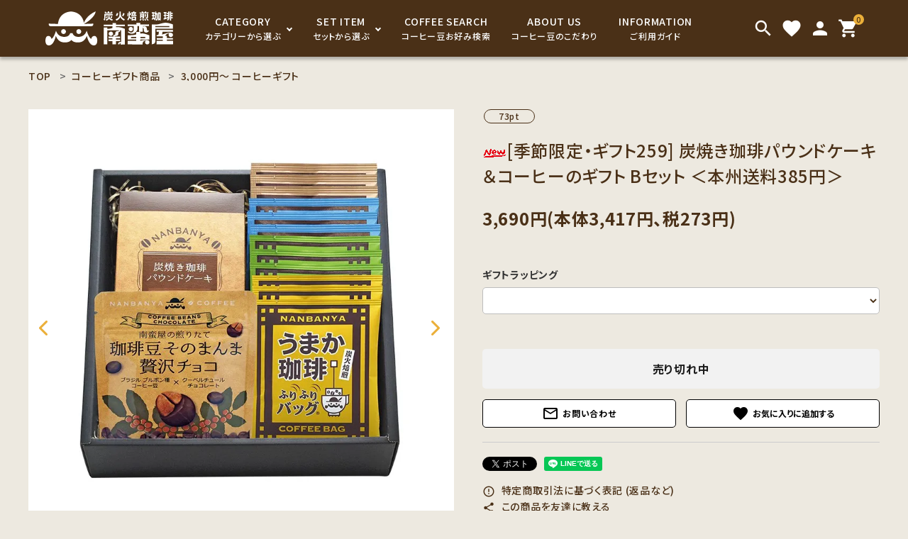

--- FILE ---
content_type: text/html; charset=EUC-JP
request_url: https://nanbanya-shop.com/?pid=164292168
body_size: 20600
content:
<!DOCTYPE html PUBLIC "-//W3C//DTD XHTML 1.0 Transitional//EN" "http://www.w3.org/TR/xhtml1/DTD/xhtml1-transitional.dtd">
<html xmlns:og="http://ogp.me/ns#" xmlns:fb="http://www.facebook.com/2008/fbml" xmlns:mixi="http://mixi-platform.com/ns#" xmlns="http://www.w3.org/1999/xhtml" xml:lang="ja" lang="ja" dir="ltr">
<head>
<meta http-equiv="content-type" content="text/html; charset=euc-jp" />
<meta http-equiv="X-UA-Compatible" content="IE=edge,chrome=1" />
<title>炭焼き珈琲パウンドケーキ＆コーヒーのギフト Bセット：コーヒーギフト - 南蛮屋</title>
<meta name="Keywords" content="ギフト,コーヒー,ドリップパック,詰め合せ,お菓子,パウンドケーキ,お手頃,コーヒー豆チョコ" />
<meta name="Description" content="『炭焼き珈琲パウンドケーキ』と冬の人気商品のコーヒー豆チョコに、自慢のおすすめコーヒーバッグ＆ドリップパック4種をセットにしました。お手頃な価格が魅力です。" />
<meta name="Author" content="" />
<meta name="Copyright" content="南蛮屋 株式会社" />
<meta http-equiv="content-style-type" content="text/css" />
<meta http-equiv="content-script-type" content="text/javascript" />
<link rel="stylesheet" href="https://img03.shop-pro.jp/PA01005/601/css/7/index.css?cmsp_timestamp=20260108123115" type="text/css" />
<link rel="stylesheet" href="https://img03.shop-pro.jp/PA01005/601/css/7/product.css?cmsp_timestamp=20260108123115" type="text/css" />

<link rel="alternate" type="application/rss+xml" title="rss" href="https://nanbanya-shop.com/?mode=rss" />
<link rel="shortcut icon" href="https://img03.shop-pro.jp/PA01005/601/favicon.ico?cmsp_timestamp=20251101032509" />
<script type="text/javascript" src="//ajax.googleapis.com/ajax/libs/jquery/1.7.2/jquery.min.js" ></script>
<meta property="og:title" content="炭焼き珈琲パウンドケーキ＆コーヒーのギフト Bセット：コーヒーギフト - 南蛮屋" />
<meta property="og:description" content="『炭焼き珈琲パウンドケーキ』と冬の人気商品のコーヒー豆チョコに、自慢のおすすめコーヒーバッグ＆ドリップパック4種をセットにしました。お手頃な価格が魅力です。" />
<meta property="og:url" content="https://nanbanya-shop.com?pid=164292168" />
<meta property="og:site_name" content="南蛮屋" />
<meta property="og:image" content="https://img03.shop-pro.jp/PA01005/601/product/164292168.jpg?cmsp_timestamp=20241025171017"/>
<meta name="twitter:card" content="summary">
<meta name="facebook-domain-verification" content="knaemxmp4jeravh5xu6owv9xl58lkm" />

<!-- AdSIST Tool --><!-- Facebook Pixel Code -->
<script nonce="fozY859x">
!function(f,b,e,v,n,t,s){if(f.fbq)return;n=f.fbq=function(){n.callMethod?
n.callMethod.apply(n,arguments):n.queue.push(arguments)};if(!f._fbq)f._fbq=n;
n.push=n;n.loaded=!0;n.version='2.0';n.queue=[];t=b.createElement(e);t.async=!0;
t.src=v;s=b.getElementsByTagName(e)[0];s.parentNode.insertBefore(t,s)}(window,
document,'script','https://connect.facebook.net/en_US/fbevents.js');

fbq('init', '916451297068358');
fbq('track', "PageView");</script>
<noscript><img height="1" width="1" style="display:none"
src="https://www.facebook.com/tr?id=916451297068358&ev=PageView&noscript=1"
/></noscript>
<!-- End Facebook Pixel Code -->    <!-- Start Facebook Pixel EventCode AdSIST DYNAMIC -->
    <script type="text/javascript">
        var productID = getParam('pid')
        function getParam(name, url) {
            if (!url) {
                url = window.location.href;
            }
            name = name.replace(/[\[\]]/g, "$&");
            var regex = new RegExp("[?&]" + name + "(=([^&#]*)|&|#|$)");
            results = regex.exec(url);
            if (!results) {
                return null;
            }
            if (!results[2]) {
                return '';
            }
            return decodeURIComponent(results[2].replace(/\+/g, " "));
        }
        fbq('track', 'ViewContent', {
            content_ids: productID,
            content_type: 'product',
        });
    </script>
    <!-- End Facebook Pixel EventCode AdSIST DYNAMIC -->
<script>
  var Colorme = {"page":"product","shop":{"account_id":"PA01005601","title":"\u5357\u86ee\u5c4b"},"basket":{"total_price":0,"items":[]},"customer":{"id":null},"inventory_control":"product","product":{"shop_uid":"PA01005601","id":164292168,"name":"[\u5b63\u7bc0\u9650\u5b9a\u30fb\u30ae\u30d5\u30c8259] \u70ad\u713c\u304d\u73c8\u7432\u30d1\u30a6\u30f3\u30c9\u30b1\u30fc\u30ad\uff06\u30b3\u30fc\u30d2\u30fc\u306e\u30ae\u30d5\u30c8 B\u30bb\u30c3\u30c8 \uff1c\u672c\u5dde\u9001\u6599385\u5186\uff1e","model_number":"","stock_num":0,"sales_price":3417,"sales_price_including_tax":3690,"variants":[],"category":{"id_big":30593,"id_small":3},"groups":[{"id":767610},{"id":3046286},{"id":3009477},{"id":767936},{"id":768017},{"id":2868949}],"members_price":3417,"members_price_including_tax":3690}};

  (function() {
    function insertScriptTags() {
      var scriptTagDetails = [{"src":"https:\/\/colorme-cdn.cart-rcv.jp\/PA01005601\/all-946e38667b62d78592a024d9f52e1422-619.js","integrity":null},{"src":"https:\/\/assets.buzzec.jp\/colorme\/tags\/gtm-wrsh5t4w_shop_1735970976.js","integrity":"sha384-EksWSOs+rx05U\/3Kakvs+Bnc9sOQ0itL9xdst6Jb0f3L72liBHRawUeV\/ypyPxnr"}];
      var entry = document.getElementsByTagName('script')[0];

      scriptTagDetails.forEach(function(tagDetail) {
        var script = document.createElement('script');

        script.type = 'text/javascript';
        script.src = tagDetail.src;
        script.async = true;

        if( tagDetail.integrity ) {
          script.integrity = tagDetail.integrity;
          script.setAttribute('crossorigin', 'anonymous');
        }

        entry.parentNode.insertBefore(script, entry);
      })
    }

    window.addEventListener('load', insertScriptTags, false);
  })();
</script><script>
  var Colorme = {"page":"product","shop":{"account_id":"PA01005601","title":"\u5357\u86ee\u5c4b"},"basket":{"total_price":0,"items":[]},"customer":{"id":null},"inventory_control":"product","product":{"shop_uid":"PA01005601","id":164292168,"name":"[\u5b63\u7bc0\u9650\u5b9a\u30fb\u30ae\u30d5\u30c8259] \u70ad\u713c\u304d\u73c8\u7432\u30d1\u30a6\u30f3\u30c9\u30b1\u30fc\u30ad\uff06\u30b3\u30fc\u30d2\u30fc\u306e\u30ae\u30d5\u30c8 B\u30bb\u30c3\u30c8 \uff1c\u672c\u5dde\u9001\u6599385\u5186\uff1e","model_number":"","stock_num":0,"sales_price":3417,"sales_price_including_tax":3690,"variants":[],"category":{"id_big":30593,"id_small":3},"groups":[{"id":767610},{"id":3046286},{"id":3009477},{"id":767936},{"id":768017},{"id":2868949}],"members_price":3417,"members_price_including_tax":3690}};

  (function() {
    function insertFastScriptTags() {
      var scriptTagDetails = [{"src":"https:\/\/custom-options-assets.colorme.app\/custom-options-es5.js","integrity":null}];
      var entry = document.getElementsByTagName('script')[0];

      scriptTagDetails.forEach(function(tagDetail) {
        var script = document.createElement('script');

        script.type = 'text/javascript';
        script.src = tagDetail.src;
        script.async = true;

        if( tagDetail.integrity ) {
          script.integrity = tagDetail.integrity;
          script.setAttribute('crossorigin', 'anonymous');
        }

        entry.parentNode.insertBefore(script, entry);
      })
    }

    window.addEventListener('DOMContentLoaded', insertFastScriptTags, false);
  })();
</script>

<script async src="https://www.googletagmanager.com/gtag/js?id=G-KYYT0BZSGZ"></script>
<script>
  window.dataLayer = window.dataLayer || [];
  function gtag(){dataLayer.push(arguments);}
  gtag('js', new Date());
  
      gtag('config', 'G-KYYT0BZSGZ', (function() {
      var config = {};
      if (Colorme && Colorme.customer && Colorme.customer.id != null) {
        config.user_id = Colorme.customer.id;
      }
      return config;
    })());
  
  </script><script type="text/javascript">
  document.addEventListener("DOMContentLoaded", function() {
    gtag("event", "view_item", {
      currency: "JPY",
      value: Colorme.product.sales_price_including_tax,
      items: [
        {
          item_id: Colorme.product.id,
          item_name: Colorme.product.name
        }
      ]
    });
  });
</script></head>
<body>
<meta name="colorme-acc-payload" content="?st=1&pt=10029&ut=164292168&at=PA01005601&v=20260119154530&re=&cn=9daf159fb10691709ce0e7a0754872ce" width="1" height="1" alt="" /><script>!function(){"use strict";Array.prototype.slice.call(document.getElementsByTagName("script")).filter((function(t){return t.src&&t.src.match(new RegExp("dist/acc-track.js$"))})).forEach((function(t){return document.body.removeChild(t)})),function t(c){var r=arguments.length>1&&void 0!==arguments[1]?arguments[1]:0;if(!(r>=c.length)){var e=document.createElement("script");e.onerror=function(){return t(c,r+1)},e.src="https://"+c[r]+"/dist/acc-track.js?rev=3",document.body.appendChild(e)}}(["acclog001.shop-pro.jp","acclog002.shop-pro.jp"])}();</script>





<script>
const bbcBar = document.createElement("script");
bbcBar.type = "text/javascript";
bbcBar.src = "https://bbc.bibian.co.jp/js/bbc_v1.js";
bbcBar.charset="utf-8";
document.body.append(bbcBar);
</script>


<meta name="viewport" content="width=device-width, initial-scale=1, minimum-scale=1, maximum-scale=1, user-scalable=no">

<link rel="stylesheet" type="text/css" href="https://cdnjs.cloudflare.com/ajax/libs/slick-carousel/1.8.1/slick-theme.min.css"/>
<link rel="stylesheet" type="text/css" href="https://cdnjs.cloudflare.com/ajax/libs/slick-carousel/1.8.1/slick.min.css"/>


<link rel="stylesheet" type="text/css" href="https://file001.shop-pro.jp/PA01005/601/css/main_240823_4.css"/>


<link rel="stylesheet" href="https://use.fontawesome.com/releases/v6.4.2/css/all.css">
<link href="https://fonts.googleapis.com/icon?family=Material+Icons" rel="stylesheet">
<script src="https://cdnjs.cloudflare.com/ajax/libs/slick-carousel/1.8.1/slick.min.js"></script>


<header id="hdr" class="hdr--typeD hdr--integrate whiteColor--yet">
  
  <div class="hdrMiddle hdrMiddle--logoLeft">
    <div class="hdrInner">
      <div class="hdrMiddle__left spOnly">
        <nav class="iconNav">
          <ul>
            <li>
              <div class="menuToggle">
                <i class="material-icons">menu</i>
              </div>
            </li>
          </ul>
        </nav>
      </div>
      <h1 id="hdrLogo" class="hdrMiddle__left"><a href="/"><img class="gNav__listIcon" src="https://file001.shop-pro.jp/PA01005/601/img/logo_pc.svg" alt="炭火焙煎珈琲 南蛮屋" width="180" height="48"></a></h1>
      <div class="hdrMiddle__center pcOnly">
        <nav class="gNav gNav--typeB">
          <ul>
            <li class="hasChildren">
              <a href="#"><span><strong>CATEGORY</strong>カテゴリーから選ぶ</span></a>
              <div class="megaMenu">
                <ul class="megaMenu__inner row cateList">
                  <li class="col-pc-3 col-tab-4">
                    <a href="/?mode=cate&csid=0&cbid=30310" class="megaMenu__button iconButton--square">
                      <span><img src="https://file001.shop-pro.jp/PA01005/601/img/sec04_icon01.jpg" class="bnr" alt="コーヒー豆"></span>
                      <span>コーヒー豆</span>
                    </a>
                  </li>
                  <li class="col-pc-3 col-tab-4">
                    <a href="/?mode=f9" class="megaMenu__button iconButton--square">
                      <span><img src="https://file001.shop-pro.jp/PA01005/601/img/sec04_icon02.jpg" class="bnr" alt="ドリップパック・コーヒーバッグ"></span>
                      <span>ドリップパック・コーヒーバッグ</span>
                    </a>
                  </li>
                  <li class="col-pc-3 col-tab-4">
                    <a href="/?mode=cate&csid=0&cbid=1900532" class="megaMenu__button iconButton--square">
                      <span><img src="https://file001.shop-pro.jp/PA01005/601/img/sec04_icon03.jpg" class="bnr" alt="インスタントドリンク"></span>
                      <span>インスタントドリンク</span>
                    </a>
                  </li>
                  <li class="col-pc-3 col-tab-4">
                    <a href="/?mode=grp&gid=289624" class="megaMenu__button iconButton--square">
                      <span><img src="https://file001.shop-pro.jp/PA01005/601/img/sec04_icon04.jpg" class="bnr" alt="アイスコーヒー"></span>
                      <span>アイスコーヒー</span>
                    </a>
                  </li>
                  <li class="col-pc-3 col-tab-4">
                    <a href="/?mode=cate&csid=0&cbid=41135" class="megaMenu__button iconButton--square">
                      <span><img src="https://file001.shop-pro.jp/PA01005/601/img/sec04_icon05.jpg" class="bnr" alt="食品"></span>
                      <span>食品</span>
                    </a>
                  </li>
                  <li class="col-pc-3 col-tab-4">
                    <a href="/?mode=cate&csid=0&cbid=30595" class="megaMenu__button iconButton--square">
                      <span><img src="https://file001.shop-pro.jp/PA01005/601/img/sec04_icon06.jpg" class="bnr" alt="コーヒー器具"></span>
                      <span>コーヒー器具</span>
                    </a>
                  </li>
                  <li class="col-pc-3 col-tab-4">
                    <a href="https://nanbanya-shop.com/?mode=cate&csid=0&cbid=2920634" class="megaMenu__button iconButton--square">
                      <span><img src="https://file001.shop-pro.jp/PA01005/601/img/sec04_icon07.jpg" class="bnr" alt="こだわり茶葉"></span>
                      <span>こだわり茶葉</span>
                    </a>
                  </li>
                  <li class="col-pc-3 col-tab-4">
                    <a href="/?mode=cate&csid=0&cbid=91030" class="megaMenu__button iconButton--square">
                      <span><img src="https://file001.shop-pro.jp/PA01005/601/img/sec04_icon08.jpg" class="bnr" alt="お菓子"></span>
                      <span>お菓子</span>
                    </a>
                  </li>
                  <li class="col-pc-3 col-tab-4">
                    <a href="/?mode=grp&gid=1075165" class="megaMenu__button iconButton--square">
                      <span><img src="https://file001.shop-pro.jp/PA01005/601/img/sec04_icon09.jpg" class="bnr" alt="セット商品"></span>
                      <span>セット商品</span>
                    </a>
                  </li>
                  <li class="col-pc-3 col-tab-4">
                    <a href="/?mode=f10" class="megaMenu__button iconButton--square">
                      <span><img src="https://file001.shop-pro.jp/PA01005/601/img/sec04_icon10.jpg" class="bnr" alt="コーヒーギフト商品"></span>
                      <span>コーヒーギフト商品</span>
                    </a>
                  </li>
                  <li class="col-pc-3 col-tab-4">
                    <a href="/?mode=cate&csid=0&cbid=2632150" class="megaMenu__button iconButton--square">
                      <span><img src="https://file001.shop-pro.jp/PA01005/601/img/sec04_icon11.jpg" class="bnr" alt="お手渡し用の袋類"></span>
                      <span>お手渡し用の袋類</span>
                    </a>
                  </li>
                </ul>
              </div>
            </li>
            <li class="hasChildren downMenu">
              <a href="#"><span><strong>SET ITEM</strong>セットから選ぶ</span></a>
              <ul>
                <li><a href="/?mode=f8">コーヒーお試しセット送料無料</a></li>
                <li><a href="/?mode=grp&gid=1075165">各種コーヒーセット</a></li>
                <li><a href="/?mode=grp&gid=1918916">お徳用セット 送料無料</a></li>
                <li><a href="/?mode=f10">コーヒーギフト商品</a></li>
              </ul>
            </li>
            <li><a href="https://nanbanya-shop.com/?mode=f4"><span><strong>COFFEE SEARCH</strong>コーヒー豆お好み検索</span></a></li>
            <li><a href="https://nanbanya-shop.com/?mode=f2"><span><strong>ABOUT US</strong>コーヒー豆のこだわり</span></a></li>
            <li><a href="/?mode=f1"><span><strong>INFORMATION</strong>ご利用ガイド</span></a></li>
          </ul>
        </nav>

      </div>
      <div class="hdrMiddle__right hdrMiddle__right--2">
        <div class="pcOnly">
          <form action="/" class="searchForm searchFormE add_hdr_form" role="search" method="get">
            <div class="searchForm__inner">
              <input type="hidden" name="mode" value="srh">
              <input type="text" value="" name="keyword" placeholder="商品を検索する">
              <button type="submit" class="searchForm__submit"><i class="gNav__listIcon material-icons">search</i></button>
            </div>
          </form>
        </div>
        <nav class="iconNav">
          <ul>
            <li class="hdrSearch--toggle">
              <span><i class="material-icons">search</i></span>
              <div class="hdrSearch__wrap">
                <div class="hdrSearch__inner">
                  <form action="/" class="searchForm searchFormA" role="search" method="get">
                    <div class="searchForm__inner">
                      <input type="hidden" name="mode" value="srh">
                      <input type="text" value="" name="keyword" placeholder="商品を検索する">
                      <button type="submit" class="searchForm__submit"><i class="gNav__listIcon material-icons">search</i></button>
                    </div>
                  </form>
                </div>
              </div>
            </li>
            <li><a href="/?tid=2&mode=f12"><i class="material-icons">favorite</i><small>お気に入り</small></a></li>
            <li class="hasChildren pcOnly">
              <a href="" class="">
                <i class="material-icons">person</i>
                <small>アカウント</small>
              </a>
              <ul class="">
                                                      <li><a href="https://nanbanya-shop.com/?mode=myaccount">ログイン</a></li>
                    <li><a href="https://nanbanya-shop.com/customer/signup/new">会員登録</a></li>
                                                </ul>
            </li>
            <li class="spOnly">
              <a href="https://nanbanya-shop.com/?mode=myaccount" class=""><i class="material-icons">person</i><small>アカウント</small>
              </a>
            </li>
            <li><a href="https://nanbanya-shop.com/cart/proxy/basket?shop_id=PA01005601&shop_domain=nanbanya-shop.com" class="iconNav__cart"><span class="cartAmount">0</span><i class="material-icons">shopping_cart</i><small>カート</small></a></li>
          </ul>
        </nav>

      </div>

    </div>
  </div>
  <div class="hdrBottom spOnly">
    <nav class="bottomNav">
      <ul>
        <li>
          <a class="sp-toggle">
            <span class="bottomNav__icon"><img src="https://file001.shop-pro.jp/PA01005/601/img/icons/u_cate1.png" alt="カテゴリーから選ぶ"></span>
            <span class="bottomNav__text">カテゴリー<br>から選ぶ</span>
          </a>
          <ul style="display: none; box-shadow: 0px 4px 4px 0px #00000040;">
            <li><a href="/?mode=cate&csid=0&cbid=30310" class="arrow">コーヒー豆</a></li>
            <li><a href="/?mode=f9" class="arrow">ドリップパック・コーヒーバッグ</a></li>
            <li><a href="/?mode=cate&csid=0&cbid=1900532" class="arrow">インスタントドリンク</a></li>
            <li><a href="/?mode=grp&gid=289624" class="arrow">アイスコーヒー</a></li>
            <li><a href="/?mode=cate&csid=0&cbid=41135" class="arrow">食品</a></li>
            <li><a href="/?mode=cate&csid=0&cbid=30595" class="arrow">コーヒー器具</a></li>
            <li><a href="https://nanbanya-shop.com/?mode=cate&csid=0&cbid=2920634" class="arrow">こだわり茶葉</a></li>
            <li><a href="/?mode=cate&csid=0&cbid=91030" class="arrow">お菓子</a></li>
            <li><a href="/?mode=grp&gid=1075165" class="arrow">セット商品</a></li>
            <li><a href="/?mode=f10" class="arrow">コーヒーギフト商品</a></li>
            <li><a href="/?mode=cate&csid=0&cbid=2632150" class="arrow">お手渡し用の袋類</a></li>
          </ul>
        </li>
        <li>
          <a class="sp-toggle">
            <span class="bottomNav__icon"><img src="https://file001.shop-pro.jp/PA01005/601/img/icons/u_cate2.png" alt="セットから選ぶ"></span>
            <span class="bottomNav__text">セット<br>から選ぶ</span>
          </a>
          <ul style="display: none; box-shadow: 0px 4px 4px 0px #00000040;">
            <li><a href="/?mode=f8" class="arrow">コーヒーお試しセット送料無料</a></li>
            <li><a href="/?mode=grp&gid=1075165" class="arrow">各種コーヒーセット</a></li>
            <li><a href="/?mode=grp&gid=1918916" class="arrow">お徳用セット 送料無料</a></li>
            <li><a href="/?mode=f10" class="arrow">コーヒーギフト商品</a></li>
          </ul>
        </li>
        <li>
          <a class="sp-toggle">
            <span class="bottomNav__icon"><img src="https://file001.shop-pro.jp/PA01005/601/img/icons/u_cate3.png" alt="商品検索"></span>
            <span class="bottomNav__text">商品検索<br>する</span>
          </a>
          <div class="hdrSearch__wrap" style="display: none; box-shadow: 0px 4px 4px 0px #00000040;">
            <form action="/" class="searchForm searchFormA" role="search" method="get">
              <div class="searchForm__inner">
                <input type="hidden" name="mode" value="srh">
                <input type="text" value="" name="keyword" placeholder="商品を検索する">
                <button type="submit" class="searchForm__submit"><i class="gNav__listIcon material-icons">search</i></button>
              </div>
            </form>
          </div>
        </li>
        <li>
          <a href="https://nanbanya-shop.com/?mode=f4">
            <span class="bottomNav__icon"><img src="https://file001.shop-pro.jp/PA01005/601/img/icons/u_cate4.png" alt="コーヒー豆お好み検索"></span>
            <span class="bottomNav__text">コーヒー豆<br>お好み検索</span>
          </a>
        </li>
      </ul>
    </nav>
  </div>
</header>
<div id="toggleOverlay" class="sp-overlay toggleClose"></div>


<aside id="drawer">
  
  <!--
	<div class="drawer__coupon">
    <a href="https://nanbanya-shop.com/?mode=f10">
          <img src="https://file001.shop-pro.jp/PA01005/601/img/sec03_bnr3.jpg" alt="ギフト">
        </a>
  </div>
	-->
  <div class="drawer__search">
    <form action="/" class="searchForm searchFormB" role="search" method="get">
      <div class="searchForm__inner">
        <input type="hidden" name="mode" value="srh">
        <input type="text" value="" name="keyword" placeholder="商品を検索する">
        <button type="submit" class="searchForm__submit"><i class="gNav__listIcon material-icons">search</i></button>
      </div>
    </form>
  </div>
  <ul class="drawer__nav">
    <div class="drawer__account">
      <div class="drawer__accountText">
        <h2>ACCOUNT MENU</h2>
                  <p>ようこそ　ゲスト 様</p>
              </div>
      <ul class="drawer__accountNav">
                  <li>
            <a href="https://nanbanya-shop.com/?mode=myaccount">
              <i class="material-icons">meeting_room</i>ログイン
            </a>
          </li>
          <li>
            <a href="https://nanbanya-shop.com/customer/signup/new">
              <i class="material-icons">person</i>新規会員登録
            </a>
          </li>
        
      </ul>
    </div>
        <li><a href="https://nanbanya-shop.com/?mode=f2" class="color_bg">コーヒー豆のこだわり</a></li>
    <li><a href="https://nanbanya-shop.com/?mode=f4" class="color_bg">コーヒー豆お好み検索</a></li>
    <li class="hasChildren--click">
      <a href="" class="color_bg">カテゴリーから探す</a>
      <ul style="display: none;">
        <li><a href="/?mode=cate&csid=0&cbid=30310">コーヒー豆</a></li>
        <li><a href="/?mode=f9">ドリップパック・コーヒーバッグ</a></li>
        <li><a href="/?mode=cate&csid=0&cbid=1900532">インスタントドリンク</a></li>
        <li><a href="/?mode=grp&gid=289624">アイスコーヒー</a></li>
        <li><a href="/?mode=cate&csid=0&cbid=41135">食品</a></li>
        <li><a href="/?mode=cate&csid=0&cbid=30595">コーヒー器具</a></li>
        <li><a href="https://nanbanya-shop.com/?mode=cate&csid=0&cbid=2920634">こだわり茶葉</a></li>
        <li><a href="/?mode=cate&csid=0&cbid=91030">お菓子</a></li>
        <li><a href="/?mode=grp&gid=1075165">セット商品</a></li>
        <li><a href="/?mode=f10">コーヒーギフト商品</a></li>
        <li><a href="/?mode=cate&csid=0&cbid=2632150">お手渡し用の袋類</a></li>
      </ul>
    </li>
    <li class="hasChildren--click">
      <a href="" class="color_bg">セット商品から探す</a>
      <ul style="display: none;">
        <li><a href="/?mode=f8">コーヒーお試しセット送料無料</a></li>
        <li><a href="/?mode=grp&gid=1075165">各種コーヒーセット</a></li>
        <li><a href="/?mode=grp&gid=1918916">お徳用セット　送料無料</a></li>
        <li><a href="/?mode=f10">コーヒーギフト</a></li>
      </ul>
    </li>
    <li><a href="https://nanbanya-shop.com/?mode=f1" class="color_bg">ご利用ガイド</a></li>
    <li class="hasChildren--click">
      <a href="" class="color_bg">インフォメーション</a>
      <ul style="display: none;">
        <li><a href="https://www.nanbanya.co.jp/shop/">南蛮屋について</a></li>
        <li><a href="https://nanbanya-shop.com/?mode=f3">お問い合わせ</a></li>
        <li><a href="https://dp00002497.shop-pro.jp/customer/newsletter/subscriptions/new">メールマガジン 登録・解除</a></li>
        <li><a href="https://nanbanya-shop.com/?mode=privacy">プライバシーポリシー</a></li>
        <li><a href="https://nanbanya-shop.com/?mode=sk">特定商取引法について</a></li>
      </ul>
    </li>
  </ul>

  <div class="drawer__snsNav">
    <ul class="snsNav">
      <li><a href="https://x.com/nanbanya" target="_blank"><img src="https://file001.shop-pro.jp/PA01005/601/img/icons/icon_x.png" alt="X"></a></li>
      <li><a href="https://www.facebook.com/nanbanya" target="_blank"><img src="https://file001.shop-pro.jp/PA01005/601/img/icons/icon_facebook.png" alt="Facebook"></a></li>
      <li><a href="https://instagram.com/nanbanya_coffee" target="_blank"><img src="https://file001.shop-pro.jp/PA01005/601/img/icons/icon_instagram.png" alt="Instagram"></a></li>
			
     
    </ul>
  </div>

  <a href="" class="menuClose drawer__close">メニューを閉じる<i class="material-icons">close</i></a>
</aside>
<div id="overlay" class="menuClose"><i class="material-icons">close</i></div>




<div id="container" class="clearfix">

  <main id="main">
    
<link rel="stylesheet" href="https://cdnjs.cloudflare.com/ajax/libs/viewerjs/1.9.0/viewer.css" integrity="sha512-HHYZlJVYgHVdz/pMWo63/ya7zc22sdXeqtNzv4Oz76V3gh7R+xPqbjNUp/NRmf0R85J++Yg6R0Kkmz+TGYHz8g==" crossorigin="anonymous" />



<div id="breadcrumbWrap">
  <ul class="breadcrumb" itemscope itemtype="http://schema.org/BreadcrumbList">
    <li class="breadcrumb-list" itemprop="itemListElement" itemscope itemtype="http://schema.org/ListItem"><a href="https://nanbanya-shop.com/" itemprop="item"><span itemprop="name">TOP</span></a>
      <meta itemprop="position" content="1" />
    </li>
          <li class="breadcrumb-list" itemprop="itemListElement" itemscope itemtype="http://schema.org/ListItem">
        <a href='?mode=cate&cbid=30593&csid=0' itemprop="item"><span itemprop="name">コーヒーギフト商品</span></a>
        <meta itemprop="position" content="2" />
      </li>
              <li class="breadcrumb-list" itemprop="itemListElement" itemscope itemtype="http://schema.org/ListItem">
        <a href='?mode=cate&cbid=30593&csid=3' itemprop="item"><span itemprop="name">3,000円&#12316; コーヒーギフト</span></a>
        <meta itemprop="position" content="2" />
      </li>
      </ul>
  
   <!--
      <ul class="breadcrumb">
      <li class="breadcrumb-list"><a href="https://nanbanya-shop.com/">TOP</a>
      </li>
              <li class="breadcrumb-list" >
          <a href="https://nanbanya-shop.com/?mode=grp&gid=767610">南蛮屋のコーヒーギフト</a>
        </li>
        </ul>
      <ul class="breadcrumb">
      <li class="breadcrumb-list"><a href="https://nanbanya-shop.com/">TOP</a>
      </li>
              <li class="breadcrumb-list" >
          <a href="https://nanbanya-shop.com/?mode=grp&gid=767610">南蛮屋のコーヒーギフト</a>
        </li>
              <li class="breadcrumb-list" >
          <a href="https://nanbanya-shop.com/?mode=grp&gid=3046286">バレンタインにおすすめのコーヒーギフト</a>
        </li>
        </ul>
      <ul class="breadcrumb">
      <li class="breadcrumb-list"><a href="https://nanbanya-shop.com/">TOP</a>
      </li>
              <li class="breadcrumb-list" >
          <a href="https://nanbanya-shop.com/?mode=grp&gid=767610">南蛮屋のコーヒーギフト</a>
        </li>
              <li class="breadcrumb-list" >
          <a href="https://nanbanya-shop.com/?mode=grp&gid=3009477">季節のおすすめコーヒーギフト</a>
        </li>
        </ul>
      <ul class="breadcrumb">
      <li class="breadcrumb-list"><a href="https://nanbanya-shop.com/">TOP</a>
      </li>
              <li class="breadcrumb-list" >
          <a href="https://nanbanya-shop.com/?mode=grp&gid=767610">南蛮屋のコーヒーギフト</a>
        </li>
              <li class="breadcrumb-list" >
          <a href="https://nanbanya-shop.com/?mode=grp&gid=767936">コーヒーバッグ＆ドリップパックと南蛮屋の人気商品 詰め合せギフト</a>
        </li>
        </ul>
      <ul class="breadcrumb">
      <li class="breadcrumb-list"><a href="https://nanbanya-shop.com/">TOP</a>
      </li>
              <li class="breadcrumb-list" >
          <a href="https://nanbanya-shop.com/?mode=grp&gid=767610">南蛮屋のコーヒーギフト</a>
        </li>
              <li class="breadcrumb-list" >
          <a href="https://nanbanya-shop.com/?mode=grp&gid=768017">3,000円&#12316; コーヒーギフト</a>
        </li>
        </ul>
      <ul class="breadcrumb">
      <li class="breadcrumb-list"><a href="https://nanbanya-shop.com/">TOP</a>
      </li>
              <li class="breadcrumb-list" >
          <a href="https://nanbanya-shop.com/?mode=grp&gid=2868949">【カスタムオプション】ギフトラッピング</a>
        </li>
        </ul>
    -->
</div>


<article id="productDetail">

  <div class="product_images">

    
    <div id="detail__productImage">
      <ul id="zoomer" class="detailSlider">
                <li><img src="https://img03.shop-pro.jp/PA01005/601/product/164292168.jpg?cmsp_timestamp=20241025171017" class="js-mainImage" style="display: block;" /></li>
                                        <li><img class="js-mainImage" src="https://img03.shop-pro.jp/PA01005/601/product/164292168_o1.jpg?cmsp_timestamp=20241025171017" /></li>
                                <li><img class="js-mainImage" src="https://img03.shop-pro.jp/PA01005/601/product/164292168_o2.jpg?cmsp_timestamp=20241105161118" /></li>
                                <li><img class="js-mainImage" src="https://img03.shop-pro.jp/PA01005/601/product/164292168_o3.jpg?cmsp_timestamp=20241025171017" /></li>
                                <li><img class="js-mainImage" src="https://img03.shop-pro.jp/PA01005/601/product/164292168_o4.jpg?cmsp_timestamp=20241025171017" /></li>
                                                                                                                                                                                                                                                                                                                                                                                                                                                                                                                                                                                                                                                                                                                                                                              </ul>
    </div>
    
    <script>
      $(function() {
        $('.detailSlider').slick({
          dots:true,
                                        adaptiveHeight: true,
          prevArrow: '<a class="slick-prev" href="#"><i class="fas fa-chevron-left"></i></i></a>',
          nextArrow: '<a class="slick-next" href="#"><i class="fas fa-chevron-right"></i></i></a>',
          customPaging: function(slick,index) {
            // スライダーのインデックス番号に対応した画像のsrcを取得
            var targetImage = slick.$slides.eq(index).find('img').attr('src');
            // slick-dots > li　の中に上記で取得した画像を設定
            return '<img src=" ' + targetImage + ' "/>';
          }
        });

        var dotsHeight = $('.detailSlider .slick-dots').outerHeight() / 2;
        $("#detail__productImage .slick-arrow").each(function() {
          $(this).css('top','calc(50% - '+dotsHeight+'px)');
        });
      });
    </script>

    
    

    
    <!-- <div class="lImageArea">
      <h2 class="detailTitle">商品拡大画像</h2>
      <ul class="lImageList">
                  <li class="lImageList__unit"><img src="https://img03.shop-pro.jp/PA01005/601/product/164292168.jpg?cmsp_timestamp=20241025171017"/></li>
                                                    <li class="lImageList__unit"><img src="https://img03.shop-pro.jp/PA01005/601/product/164292168_o1.jpg?cmsp_timestamp=20241025171017" /></li>
                                                <li class="lImageList__unit"><img src="https://img03.shop-pro.jp/PA01005/601/product/164292168_o2.jpg?cmsp_timestamp=20241105161118" /></li>
                                                <li class="lImageList__unit"><img src="https://img03.shop-pro.jp/PA01005/601/product/164292168_o3.jpg?cmsp_timestamp=20241025171017" /></li>
                                                <li class="lImageList__unit"><img src="https://img03.shop-pro.jp/PA01005/601/product/164292168_o4.jpg?cmsp_timestamp=20241025171017" /></li>
                                                                                                                                                                                                                                                                                                                                                                                                                                                                                                                                                                                                                                                                                                                                                                                                                                                                                                                                                                                                                                                                  </ul>
    </div> -->
    

    

  </div>


  <style>
  </style>

  <div class="product_detail_area">

                <div id="cartTarget" class="link_anchor"></div>
    <div class="itemTag_area">
      
              <span class="itemTag product_point">73pt</span>
                </div>

    
    <h1 id="itemName">
				<img class='new_mark_img1' src='https://img.shop-pro.jp/img/new/icons13.gif' style='border:none;display:inline;margin:0px;padding:0px;width:auto;' />[季節限定・ギフト259] 炭焼き珈琲パウンドケーキ＆コーヒーのギフト Bセット ＜本州送料385円＞
		</h1>

    
            <dl class="itemPriceArea price">
      
      <dd>
                
        <strong>3,690円(本体3,417円、税273円)</strong><br />
      </dd>
    </dl>
    

    
    <!-- <div class="zoom-desc">
      <ul class="subImageList clearfix">
                <li class="subImageList__unit"><img class="zoom-tiny-image js-subImage" src="https://img03.shop-pro.jp/PA01005/601/product/164292168.jpg?cmsp_timestamp=20241025171017" /></li>
                                        <li class="subImageList__unit"><img class="zoom-tiny-image js-subImage" src="https://img03.shop-pro.jp/PA01005/601/product/164292168_o1.jpg?cmsp_timestamp=20241025171017" /></li>
                                <li class="subImageList__unit"><img class="zoom-tiny-image js-subImage" src="https://img03.shop-pro.jp/PA01005/601/product/164292168_o2.jpg?cmsp_timestamp=20241105161118" /></li>
                                <li class="subImageList__unit"><img class="zoom-tiny-image js-subImage" src="https://img03.shop-pro.jp/PA01005/601/product/164292168_o3.jpg?cmsp_timestamp=20241025171017" /></li>
                                <li class="subImageList__unit"><img class="zoom-tiny-image js-subImage" src="https://img03.shop-pro.jp/PA01005/601/product/164292168_o4.jpg?cmsp_timestamp=20241025171017" /></li>
                                                                                                                                                                                                                                                                                                                                                                                                                                                                                                                                                                                                                                                                                                                                                                              </ul>
    </div> -->

    <form name="product_form" method="post" action="https://nanbanya-shop.com/cart/proxy/basket/items/add" >

    
    


    
    <p class="stock_error"></p>

    
    
    
                  <div class="sold_out">売り切れ中</div>
          
    <div class="cartBtnRow">
      <div>
        <a class="detail__contactBtn" href="https://dp00002497.shop-pro.jp/customer/products/164292168/inquiries/new"><i class="material-icons">mail_outline</i> お問い合わせ</a>
      </div>
      <div>
        <button type="button"  data-favorite-button-selector="DOMSelector" data-product-id="164292168" data-added-class="is-added" class="detail__favBtn" href="https://dp00002497.shop-pro.jp/customer/products/164292168/inquiries/new"><i class="material-icons"><span class="material-icons">favorite</span></i></button>
      </div>
    </div>

      
      <!--  -->

      
			<!--
			<table class="add_cart_table">
                        <tr>
          <th>在庫状況:</th>
          <td class="stockCell">品切れ中</td>
        </tr>
              </table>
			-->

    <div class="product_link_area">
      <div class="twitter">
        <a href="https://twitter.com/share" class="twitter-share-button" data-url="https://nanbanya-shop.com/?pid=164292168" data-text="" data-lang="ja" >ツイート</a>
<script charset="utf-8">!function(d,s,id){var js,fjs=d.getElementsByTagName(s)[0],p=/^http:/.test(d.location)?'http':'https';if(!d.getElementById(id)){js=d.createElement(s);js.id=id;js.src=p+'://platform.twitter.com/widgets.js';fjs.parentNode.insertBefore(js,fjs);}}(document, 'script', 'twitter-wjs');</script>
      </div>
      
      <div class="line">
        <div class="line-it-button" data-ver="3"  data-type="share-a" data-lang="ja" data-color="default" data-size="small" data-count="false" style="display: none;"></div><script src="https://www.line-website.com/social-plugins/js/thirdparty/loader.min.js" async="async" defer="defer"></script>
                        </div>

      
      <ul class="other_link">
                                        <li><a href="https://nanbanya-shop.com/?mode=sk"><i class="material-icons">error_outline</i> 特定商取引法に基づく表記 (返品など)</a></li>
        <li><a href="mailto:?subject=%E3%80%90%E5%8D%97%E8%9B%AE%E5%B1%8B%E3%80%91%E3%81%AE%E3%80%8C%5B%E5%AD%A3%E7%AF%80%E9%99%90%E5%AE%9A%E3%83%BB%E3%82%AE%E3%83%95%E3%83%88259%5D%20%E7%82%AD%E7%84%BC%E3%81%8D%E7%8F%88%E7%90%B2%E3%83%91%E3%82%A6%E3%83%B3%E3%83%89%E3%82%B1%E3%83%BC%E3%82%AD%EF%BC%86%E3%82%B3%E3%83%BC%E3%83%92%E3%83%BC%E3%81%AE%E3%82%AE%E3%83%95%E3%83%88%20B%E3%82%BB%E3%83%83%E3%83%88%20%EF%BC%9C%E6%9C%AC%E5%B7%9E%E9%80%81%E6%96%99385%E5%86%86%EF%BC%9E%E3%80%8D%E3%81%8C%E3%81%8A%E3%81%99%E3%81%99%E3%82%81%E3%81%A7%E3%81%99%EF%BC%81&body=%0D%0A%0D%0A%E2%96%A0%E5%95%86%E5%93%81%E3%80%8C%5B%E5%AD%A3%E7%AF%80%E9%99%90%E5%AE%9A%E3%83%BB%E3%82%AE%E3%83%95%E3%83%88259%5D%20%E7%82%AD%E7%84%BC%E3%81%8D%E7%8F%88%E7%90%B2%E3%83%91%E3%82%A6%E3%83%B3%E3%83%89%E3%82%B1%E3%83%BC%E3%82%AD%EF%BC%86%E3%82%B3%E3%83%BC%E3%83%92%E3%83%BC%E3%81%AE%E3%82%AE%E3%83%95%E3%83%88%20B%E3%82%BB%E3%83%83%E3%83%88%20%EF%BC%9C%E6%9C%AC%E5%B7%9E%E9%80%81%E6%96%99385%E5%86%86%EF%BC%9E%E3%80%8D%E3%81%AEURL%0D%0Ahttps%3A%2F%2Fnanbanya-shop.com%2F%3Fpid%3D164292168%0D%0A%0D%0A%E2%96%A0%E3%82%B7%E3%83%A7%E3%83%83%E3%83%97%E3%81%AEURL%0Ahttps%3A%2F%2Fnanbanya-shop.com%2F"><i class="material-icons">share</i> この商品を友達に教える</a></li>
        <li><a href="https://nanbanya-shop.com/?mode=cate&cbid=30593&csid=3"><i class="material-icons">undo</i> 買い物を続ける</a></li>
              </ul>
    </div>

    
    <div class="floatCart_wrap" id="floatCart">
            <div class="floatCart_inner">
                    <div class="floatCart_inner--product">
                            <h3 class="productName"><img class='new_mark_img1' src='https://img.shop-pro.jp/img/new/icons13.gif' style='border:none;display:inline;margin:0px;padding:0px;width:auto;' />[季節限定・ギフト259] 炭焼き珈琲パウンドケーキ＆コーヒーのギフト Bセット ＜本州送料385円＞</h3>

        
                <dl class="itemPriceArea">
          
          <dd>
                        
            <strong class="price">3,690円(本体3,417円、税273円)</strong>
          </dd>
        </dl>
                            </div>
                    <div class="floatCart_inner--button">
                                                  <div class="sold_out">売り切れ中</div>
                                              <div>
            <button type="button"  data-favorite-button-selector="DOMSelector" data-product-id="164292168" data-added-class="is-added" class="detail__favBtn" href="https://dp00002497.shop-pro.jp/customer/products/164292168/inquiries/new"><i class="material-icons"><span class="material-icons">favorite</span></i></button>
          </div>
                    </div>

            </div>
    </div>
    

    </form>

  </div>

</article>




<br style="clear:both;">



<section class="product_description">
<h2 class="h2A">商品説明</h2>




<input type="hidden" data-bbc-not-for-sale />



<a href="https://nanbanya-shop.com/?mode=f1#06" class="wrappingIcon1"><img src="https://file001.shop-pro.jp/PA01005/601/img/wrapping_icon.png" alt="ラッピング無料"></a>







<span class="hidden">
&#12316; 南蛮屋のコーヒーギフト &#12316;<br>
［お得送料 本州385円(税込)］<br>
</span>
<a href="https://nanbanya-shop.com/?mode=f1#03"><img class="souryou300" src="https://file001.shop-pro.jp/PA01005/601/img/bnr_souryou_385_s.png" alt="本州送料 385円(税込)" /></a><br>
<strong class="sizeLL tRED">［季節限定］</strong><br>
<br>
<strong class="sizeLL tRED bgY">おすすめギフト！</strong><br>
<span class="sizeL">『炭焼き珈琲パウンドケーキ』と冬の人気商品のコーヒー豆チョコに、自慢のおすすめコーヒーバッグ＆ドリップパック4種をセットにしました。お手頃な価格が魅力です。</span><br>
<br>
<strong class="sizeL">【セット内容】</strong><br>
・<a href="https://nanbanya-shop.com/?pid=159730543">南蛮屋 炭焼き珈琲パウンドケーキ</a> × 1個<br>
・<a href="https://nanbanya-shop.com/?pid=6423455">南蛮屋の煎りたて珈琲豆そのまんま贅沢チョコ</a> × 1袋<br>
・<a href="https://nanbanya-shop.com/?pid=615402">炭火焙煎『うまか珈琲』ふりふりバッグ</a> × 3枚<br>
・<a href="https://nanbanya-shop.com/?pid=103960326">炭火焙煎『ブラジルブルボン珈琲』ふりふりバッグ</a> × 3枚<br>
・<a href="https://nanbanya-shop.com/?pid=114768509">炭火焙煎『グァテマラ珈琲』ふりふりバッグ</a> × 3枚<br>
・<a href="https://nanbanya-shop.com/?pid=619713">炭火焙煎『特上ブレンド』ドリップパック</a> × 3枚<br>
<div style="clear: both;"></div>
<br>
<br>
<img src="https://img03.shop-pro.jp/PA01005/601/etc/item_image_l_coffeecake.png" alt="南蛮屋 炭焼き珈琲パウンドケーキ" /><br>
<br>
<strong class="sizeL"><a href="https://nanbanya-shop.com/?pid=159730543">■ 南蛮屋 炭焼き珈琲パウンドケーキ</a></strong><br>
<strong class="sizeL">コーヒー専門店にしか作れない<br>
『コーヒー好きのためのパウンドケーキ』</strong><br>
<img class="right" src="https://img03.shop-pro.jp/PA01005/601/etc/detail_coffeecake.png" alt="南蛮屋 炭焼き珈琲パウンドケーキ" />香ばしくてふわりと広がる炭火焙煎コーヒーのビター感をそのままケーキに。南蛮屋の炭火焙煎コーヒー豆『エスプレッソ ファイヤー』の粉末と、南蛮屋オリジナルのインスタントコーヒー『炭焼き こってりビター』。この2種類のコーヒーを生地に練り込んで丹念に焼き上げることにより、しっかりしたコーヒー感を実現しました。ビターな風味、ふんわり食感、甘さ控えめ。まさにコーヒー専門店ならではのパウンドケーキです。<br>
【内容量：約260g／箱のサイズ(mm)：188×104×55】<br>
<div style="clear: both;"></div>
<br>
<br>
<img src="https://img03.shop-pro.jp/PA01005/601/etc_base64/aXRlbV9pbWFnZV9sX21hbWVjaG9rbw.png?cmsp_timestamp=20241105160214" alt="南蛮屋の煎りたて珈琲豆そのまんま贅沢チョコ" /><br>
<br>
<img class="right" src="https://img03.shop-pro.jp/PA01005/601/etc_base64/ZGV0YWlsX21hbWVjaG9rbw.png?cmsp_timestamp=20241025142802" alt="南蛮屋の煎りたて珈琲豆そのまんま贅沢チョコ" />
<strong class="sizeL"><a href="https://nanbanya-shop.com/?pid=6423455">■ 南蛮屋の煎りたて珈琲豆そのまんま贅沢チョコ</a></strong><br>
<strong class="sizeL">南蛮屋で大人気のコーヒー豆チョコレート！</strong><br>
当店自慢の煎りたて炭火焙煎コーヒー豆を、上質なクーベルチュールチョコレートで贅沢に包んだコーヒー豆チョコレートです。美味しさの秘訣は専用に特別焙煎したコーヒー豆のカリカリ感と芳ばしさ！<br>
【1袋35g 便利なチャック袋入り】<br>
<div style="clear: both;"></div>
<br>
<br>
<img src="https://img03.shop-pro.jp/PA01005/601/etc/item_image_l_cb.png?cmsp_timestamp=20230302124656https://img03.shop-pro.jp/PA01005/601/etc/item_image_l_cb.png?cmsp_timestamp=20230302124656" alt="コーヒーバッグ" /><br>
<br>
<strong class="sizeL">ティーバッグ感覚で使える『コーヒーバッグ』<br>
お湯の中で“ふりふり”振るだけで、どこでも簡単＆美味しい！</strong><br>
『ティーバッグのコーヒー版』と、よくお客様に説明するこのコーヒーバッグ。ドリップタイプのものが主流の今、かえって珍しいらしく、「これが一番便利。簡単。しかも美味しい。」とお客様の人気が高いです。忙しい朝やオフィスで、旅行、アウトドアで…いろんなシーンに大活躍！<br>
<br>
<strong class="sizeL"><a href="https://nanbanya-shop.com/?pid=615402">■ 炭火焙煎『うまか珈琲』ふりふりバッグ</a></strong><br>
<img class="right" src="https://img03.shop-pro.jp/PA01005/601/etc/detail_bag_cbk_u.png?cmsp_timestamp=20230228174224" alt="炭火焙煎『うまか珈琲』ふりふりバッグ" /><strong class="sizeL">マイルドな味わいが人気！40年来のロングセラー！</strong><br>
苦味と酸味、コクと甘味が絶妙な調和を見せる当店の代表的ブレンドで作った『コーヒーバッグ』です。実はこの『うまか珈琲ふりふりバッグ』、40年程も前から販売している南蛮屋の超ロングセラーなのです！手軽さもさることながら、そのマイルドな味わいとコクにファンが多いです。<br>
<br>
<strong class="sizeL"><a href="https://nanbanya-shop.com/?pid=103960326">■ 炭火焙煎『ブラジルブルボン珈琲』ふりふりバッグ</a></strong><br>
<img class="right" src="https://img03.shop-pro.jp/PA01005/601/etc/detail_bag_cbk_b.png" alt="炭火焙煎『ブラジルブルボン珈琲』ふりふりバッグ" /><strong class="sizeL">チョコレートのような濃厚な甘いコク！</strong><br>
独自の炭火焙煎で深煎りフレンチローストに仕上げた『ブラジル産ブルボン種』を100％使用しています。濃厚なコクと苦味、チョコレートのような風味と豊潤な甘味をコーヒーバッグに新鮮なまま閉じ込めました。<br>
<br>
<strong class="sizeL"><a href="https://nanbanya-shop.com/?pid=114768509">■ 炭火焙煎『グァテマラ珈琲』ふりふりバッグ</a></strong><br>
<img class="right" src="https://img03.shop-pro.jp/PA01005/601/etc/detail_bag_cbk_g.png" alt="炭火焙煎『グァテマラ珈琲』ふりふりバッグ" /><strong class="sizeL">華やかな香りと柑橘系の爽やかな風味</strong><br>
南蛮屋の炭火焙煎コーヒー『雲上のグァテマラ』を100%使用。透き通るような香味ときらびやかで華やかな香り、柑橘系のフルーティーな風味をコーヒーバッグに閉じ込めました。<br>
<br>
<img src="https://img03.shop-pro.jp/PA01005/601/etc/item_cb_siyourei_l.png" alt="コーヒーバッグをカップに入れてお湯を注いだら、ふりふり振るだけ！" /><br>
<img src="https://img03.shop-pro.jp/PA01005/601/etc/voice_dp_umaka.png" alt="南蛮屋のコーヒーバッグお客様の声" />
<div style="clear: both;"></div>
<br>
<br>
<img alt="ドリップパックコーヒー" src="https://img03.shop-pro.jp/PA01005/601/etc/item_image_l_db.png?cmsp_timestamp=20230302124656" /><br>
<br>
<strong class="sizeL"><a href="https://nanbanya-shop.com/?pid=619713">■ 炭火焙煎『特上ブレンド』ドリップパック</a></strong><br>
<img class="right" src="https://img03.shop-pro.jp/PA01005/601/etc/detail_bag_dbk_t.png?cmsp_timestamp=20230219011123" alt="炭火焙煎『特上ブレンド』ドリップパック" /><strong class="sizeL">豊かなコクで不動の一番人気</strong><br>
南蛮屋の炭火焙煎ならではの奥深さとコクが特長の当店看板ブレンドコーヒー『特上ブレンド』を使用したドリップパックです。豊かなコクと苦味、芳醇な香りと甘味を求める方に大評判の人気商品。南蛮屋ビギナーから、コーヒーにうるさいこだわりの人まで、この美味しさに納得すること間違いなし！<br>
<br>
<div style="clear: both;"></div>
<img src="https://img03.shop-pro.jp/PA01005/601/etc/voice_dp_sougou1.png" alt="南蛮屋のドリップパックコーヒーお客様の声" /><br>





<!--
-->


</section>



  <div class="box" id="box_together">
    <div class="header_block clearfix">
      <h2 class="h2F deco4">関連商品</h2>
    </div>
                <ul class="itemList itemList-pc--5 itemList-sp--3 clearfix">
        <li class="itemList__unit">
      <a href="?pid=164292059" class="itemWrap">
        
                  <img class="itemImg" src="https://img03.shop-pro.jp/PA01005/601/product/164292059_th.jpg?cmsp_timestamp=20240723142543" alt="[ギフト58] 炭焼き珈琲パウンドケーキ＆コーヒーのギフト Aセット ＜本州送料無料＞の商品画像" >
        
        
        <p class="itemName">[ギフト58] 炭焼き珈琲パウンドケーキ＆コーヒーのギフト Aセット ＜本州送料無料＞</p>

        
        
        
        <p class="itemPrice">4,700円(本体4,352円、税348円)</p>
        <span class="itemPrice__discount"></span>

        
        <p class="itemList__soldOut">売り切れ中</p>      </a>
            <div class="fav-item">
        <button type="button"  data-favorite-button-selector="DOMSelector" data-product-id="49699106" data-added-class="is-added">
          <span class="material-icons">favorite</span>
        </button>
      </div>

    </li>
        <li class="itemList__unit">
      <a href="?pid=171135061" class="itemWrap">
        
                  <img class="itemImg" src="https://img03.shop-pro.jp/PA01005/601/product/171135061_th.jpg?cmsp_timestamp=20241025172421" alt="[季節限定・ギフト260] 炭焼き珈琲パウンドケーキ＆コーヒーのギフト Cセット ＜本州送料無料＞の商品画像" >
        
        
        <p class="itemName">[季節限定・ギフト260] 炭焼き珈琲パウンドケーキ＆コーヒーのギフト Cセット ＜本州送料無料＞</p>

        
        
        
        <p class="itemPrice">5,620円(本体5,204円、税416円)</p>
        <span class="itemPrice__discount"></span>

        
        <p class="itemList__soldOut">売り切れ中</p>      </a>
            <div class="fav-item">
        <button type="button"  data-favorite-button-selector="DOMSelector" data-product-id="11755426" data-added-class="is-added">
          <span class="material-icons">favorite</span>
        </button>
      </div>

    </li>
        <li class="itemList__unit">
      <a href="?pid=94918614" class="itemWrap">
        
                  <img class="itemImg" src="https://img03.shop-pro.jp/PA01005/601/product/94918614_th.jpg?cmsp_timestamp=20241025165650" alt="[季節限定・ギフト249] ほっこり栗のパウンドケーキ＆コーヒーのギフト Bセット ＜本州送料無料＞の商品画像" >
        
        
        <p class="itemName">[季節限定・ギフト249] ほっこり栗のパウンドケーキ＆コーヒーのギフト Bセット ＜本州送料無料＞</p>

        
        
        
        <p class="itemPrice">4,600円(本体4,259円、税341円)</p>
        <span class="itemPrice__discount"></span>

        
              </a>
            <div class="fav-item">
        <button type="button"  data-favorite-button-selector="DOMSelector" data-product-id="189419796" data-added-class="is-added">
          <span class="material-icons">favorite</span>
        </button>
      </div>

    </li>
                    </ul>
  </div>










<!--
<section class="cg_freespace_02 freespace">
<picture>
<source srcset="https://file001.shop-pro.jp/PA01005/601/gift/wrapping/wrapping_chichi_sp.jpg" media="(max-width: 750px)">
<img src="https://file001.shop-pro.jp/PA01005/601/gift/wrapping/wrapping_chichi_pc.jpg" alt="父の日用ラッピングできます">
</picture>
</section>
-->
<!--
<section class="cg_freespace_02 freespace">
<picture>
<source srcset="https://file001.shop-pro.jp/PA01005/601/gift/wrapping/wrapping_haha_sp.jpg" media="(max-width: 750px)">
<img src="https://file001.shop-pro.jp/PA01005/601/gift/wrapping/wrapping_haha_pc.jpg" alt="母の日用ラッピングできます">
</picture>
</section>
-->

<!--
<section class="cg_freespace_02 freespace">
<picture>
<source srcset="https://file001.shop-pro.jp/PA01005/601/gift/wrapping/wrapping_wd_sp.jpg" media="(max-width: 750px)">
<img src="https://file001.shop-pro.jp/PA01005/601/gift/wrapping/wrapping_wd_pc.jpg" alt="ホワイトデー用ラッピングできます">
</picture>
</section>
-->

<section class="cg_freespace_02 freespace">
<picture>
<source srcset="https://file001.shop-pro.jp/PA01005/601/gift/wrapping/wrapping_v_sp.jpg" media="(max-width: 750px)">
<img src="https://file001.shop-pro.jp/PA01005/601/gift/wrapping/wrapping_v_pc.jpg" alt="バレンタイン用ラッピングできます">
</picture>
</section>

<!--
<section class="cg_freespace_02 freespace">
<picture>
<source srcset="https://file001.shop-pro.jp/PA01005/601/gift/wrapping/wrapping_xmas_sp.jpg" media="(max-width: 750px)">
<img src="https://file001.shop-pro.jp/PA01005/601/gift/wrapping/wrapping_xmas_pc.jpg" alt="クリスマス用にもラッピングできます">
</picture>
</section>
-->



<section class="gift_PriceMenu">
  <div class="container p0">
    <h2 class="h2F deco3">価格帯からギフトを選ぶ</h2>
    <div class="row cateList">
      <div class="col-tab-6 col-pc-3">
        <a href="https://nanbanya-shop.com/?mode=grp&gid=768014" class="iconButton">
          <b>1,000円&#12316;</b>
        </a>
      </div>
      <div class="col-tab-6 col-pc-3">
        <a href="https://nanbanya-shop.com/?mode=grp&gid=768015" class="iconButton">
          <b>2,000円&#12316;</b>
        </a>
      </div>
      <div class="col-tab-6 col-pc-3">
        <a href="https://nanbanya-shop.com/?mode=grp&gid=768017" class="iconButton">
          <b>3,000円&#12316;</b>
        </a>
      </div>
      <div class="col-tab-6 col-pc-3">
        <a href="https://nanbanya-shop.com/?mode=grp&gid=768018" class="iconButton">
          <b>4,000円&#12316;</b>
        </a>
      </div>
    </div>
  </div>
</section>

<section class="gift_ItemMenu">
  <div class="container p0">
    <h2 class="h2F deco5">内容からギフトを選ぶ</h2>
		<div class="row cateList">
		
			<!--<div class="col-tab-12 col-pc-6">
        <a href="https://nanbanya-shop.com/?mode=grp&gid=3058503" class="iconButton">
          <b>ホワイトデーにおすすめのコーヒーギフト</b>
        </a>
    	</div>-->
    <div class="col-tab-12 col-pc-6">
        <a href="https://nanbanya-shop.com/?mode=grp&gid=3046286" class="iconButton">
          <b>バレンタインにおすすめのコーヒーギフト</b>
        </a>
      </div>
			<!--<div class="col-tab-12 col-pc-6">
        <a href="https://nanbanya-shop.com/?mode=grp&gid=3009477" class="iconButton">
          <b>季節のおすすめコーヒーギフト</b>
        </a>
      </div>-->
      <!--<div class="col-tab-12 col-pc-6">
        <a href="https://nanbanya-shop.com/?mode=grp&gid=1147226" class="iconButton">
          <b>夏の贅沢コーヒーギフト</b>
        </a>
      </div>-->
			
      <div class="col-tab-12 col-pc-6">
        <a href="https://nanbanya-shop.com/?mode=grp&gid=767936" class="iconButton">
          <b>コーヒーバッグ＆ドリップパックと南蛮屋の人気商品 詰め合せギフト</b>
        </a>
      </div>
      <div class="col-tab-12 col-pc-6">
        <a href="https://nanbanya-shop.com/?mode=grp&gid=1287901" class="iconButton">
          <b>コーヒーバッグ＆ドリップパックと南蛮屋焼き菓子工房の手作りお菓子 詰め合せギフト</b>
        </a>
      </div>
      <div class="col-tab-12 col-pc-6">
        <a href="https://nanbanya-shop.com/?mode=grp&gid=768008" class="iconButton">
          <b>コーヒーバッグ＆ドリップパックの詰め合せギフト</b>
        </a>
      </div>
			<div class="col-tab-12 col-pc-6">
        <a href="https://nanbanya-shop.com/?mode=grp&gid=768012" class="iconButton">
          <b>コーヒー豆の詰め合せギフト</b>
        </a>
      </div>
    </div>
  </div>
</section>

<section class="giftBtn">
  <div class="container p0">
		<div class="text--center">
			<a href="https://nanbanya-shop.com/?mode=grp&gid=767610" class="button arrow arrow--typeA">コーヒーギフト一覧</a>
		</div>
  </div>
</section>



<section>
  <div class="ccSearchWrap container--narrow">
    <h2 class="h2A">他の商品を探す</h2>
    <form action="/" method="get">
      <input type="hidden" name="mode" value="srh">
      <ul class="ccSearch">
        <li>
          <label>キーワード</label>
          <input type="text" value="" name="keyword" placeholder="キーワードで検索する">
        </li>
        <li>
          <label>カテゴリー</label>
          <select class="" name="cid">
            <option value="">全ての商品から</option>
                        <option value="30310,0">コーヒー豆</option>
                        <option value="1900603,0">ドリップパックコーヒー＆コーヒーバッグ</option>
                        <option value="1900532,0">インスタント ドリンク</option>
                        <option value="1900632,0">リキッドアイスコーヒー</option>
                        <option value="1186382,0">おすすめセット商品</option>
                        <option value="30593,0">コーヒーギフト商品</option>
                        <option value="91030,0">お菓子類</option>
                        <option value="41135,0">食品</option>
                        <option value="2920634,0">こだわり茶葉</option>
                        <option value="30595,0">コーヒー器具</option>
                        <option value="2632150,0">お手渡し用の袋類</option>
                      </select>
        </li>
      </ul>
      <p class="text--center"><button type="submit"class="button button--typeA ccSearch__btn">検索する</button></p>
    </form>
  </div>
</section>


<script type="text/javascript" src="https://img.shop-pro.jp/js/jquery.easing.1.3.js"></script>
<script type="text/javascript" src="https://img.shop-pro.jp/js/stickysidebar.jquery.js"></script>
<!--
<script>
$(window).load(function () {
  $(function () {
    var product_images_height = $('.product_images').height();
    $('.product_detail_area').css('height',product_images_height);

    $(".add_cart").stickySidebar({
    timer: 400
    , easing: "easeInOutQuad"
    , constrain: true
    });
  });
});
</script>
-->

<script>
$(function(){
  $(".js-cartBack").click(function(event) {
    var back = $(".product_name").offset().top;
    $("html,body").animate({scrollTop: back}, 500);
  });
})
</script>

<script src="https://cdnjs.cloudflare.com/ajax/libs/viewerjs/1.9.0/viewer.min.js" integrity="sha512-0goo56vbVLOJt9J6TMouBm2uE+iPssyO+70sdrT+J5Xbb5LsdYs31Mvj4+LntfPuV+VlK0jcvcinWQG5Hs3pOg==" crossorigin="anonymous"></script>
<script>
        //商品画像ズーム
var options = {
    title: false,
    tooltip: false,
    rotatable: false,
    fullscreen: false,
    toolbar: false,
};
const gallery = new Viewer(document.getElementById('zoomer'), options);
</script>
<script>
        $(function() {
  const $floatCart = $("#floatCart");


  if ($floatCart.length && $("#basketBtn").length) {
    const cartOff = $("#basketBtn").offset().top;
    const cartTarget = $("#cartTarget").offset().top;
    $floatCart.hide();

    $(window).on('scroll', function() {
                        //var h_topH = $(".h_box").height();
                        //$(".link_anchor").css({"margin-top": h_topH * -1, "padding-top" : h_topH});
      if ($(this).scrollTop() > cartOff) {
        $floatCart.fadeIn();
      } else {
        $floatCart.fadeOut();
      }
    });

    $(".cartBtn_optionAnchor").on('click', function() {

      $("body,html").animate({scrollTop: cartTarget}, 500);
      return false;
    });
  }
});
</script>


<link rel="stylesheet" href="https://file001.shop-pro.jp/PA01005/601/js/lightbox2/css/lightbox.css">
<script src="https://file001.shop-pro.jp/PA01005/601/js/lightbox2/js/lightbox.min.js"></script>

  </main>

  
  

</div>

<footer id="ftr" class="ftr--typeD" style="background-color: #FFFF;">
  
  <div class="fNav--typeC container">
    <div class="fNav__logo">
      <img class="" src="https://file001.shop-pro.jp/PA01005/601/img/icons/Group 92.svg" alt="炭火焙煎珈琲 南蛮屋" width="180" height="48">
    </div>
    <ul class="snsNav">
      <li><a href="https://x.com/nanbanya" target="_blank"><img src="https://file001.shop-pro.jp/PA01005/601/img/icons/icon_x.png" alt="X"></a></li>
      <li><a href="https://www.facebook.com/nanbanya" target="_blank"><img src="https://file001.shop-pro.jp/PA01005/601/img/icons/icon_facebook.png" alt="Facebook"></a></li>
			<li><a href="https://instagram.com/nanbanya_coffee" target="_blank"><img src="https://file001.shop-pro.jp/PA01005/601/img/icons/icon_instagram.png" alt="Instagram"></a></li>
      
     
    </ul>
    <ul class="fNav__list">
      <li class="hasChildren--click spOnly">
        <a href="">カテゴリーから選ぶ</a>
        <ul style="display: none;">
          <li><a href="/?mode=cate&csid=0&cbid=30310">コーヒー豆</a></li>
          <li><a href="/?mode=f9">ドリップパック・コーヒーバッグ</a></li>
          <li><a href="/?mode=cate&csid=0&cbid=1900532">インスタントドリンク</a></li>
          <li><a href="/?mode=grp&gid=289624">アイスコーヒー</a></li>
          <li><a href="/?mode=cate&csid=0&cbid=41135">食品</a></li>
          <li><a href="/?mode=cate&csid=0&cbid=30595">コーヒー器具</a></li>
         <li><a href="https://nanbanya-shop.com/?mode=cate&csid=0&cbid=2920634">こだわり茶葉</a></li>
          <li><a href="/?mode=cate&csid=0&cbid=91030">お菓子</a></li>
          <li><a href="/?mode=grp&gid=1075165">セット商品</a></li>
          <li><a href="/?mode=f10">コーヒーギフト商品</a></li>
          <li><a href="/?mode=cate&csid=0&cbid=2632150">お手渡し用の袋類</a></li>
        </ul>
      </li>
      <li><a href="https://nanbanya-shop.com/?mode=f1">ご利用ガイド</a></li>
      <li><a href="https://nanbanya-shop.com/?mode=f3">お問い合わせ</a></li>
      <li><a href="https://dp00002497.shop-pro.jp/customer/newsletter/subscriptions/new">メールマガジン登録・解除</a></li>
      <li><a href="https://nanbanya-shop.com/?mode=privacy">プライバシーポリシー</a></li>
      <li><a href="https://nanbanya-shop.com/?mode=sk">特定商取引法表示について</a></li>
    </ul>
  </div>

  <div class="copyright copyright--typeA">
    Copyright &#169;NANBANYA Co., Ltd.
  </div>
</footer>


<nav id="toTop" class="toTop--circle toTop--primary" style=""><a href="#"></a></nav>



<script type="text/javascript">

  $(function () {
          $('#include_slider #slider > div').wrap('<li></li>');
          $('#include_slider #slider li').each(function () {
                  $(this).appendTo('.secBanner .bnrList');
          });
  });
  </script>
<script>
        // ヒーローヘッダー　100vhのスマホ対応
function setHeight() {
  let vh = window.innerHeight * 0.01;
}
setHeight();

var menuState = false;
var dropState = false;

window.addEventListener("load", function () {
  $(".mainSlider").each(function () {
    const $this = $(this);
    const data = $this.data();

    const defaultOptions = {
      dots: data["dot"] !== false,
      arrow: data["arrow"] !== false,
      infinite: true,
      autoplay: true,
      autoplaySpeed: 5000,
      speed: 1000,
      lazyLoad: "progressive",
      slidesToShow: 1,
      slidesToScroll: 1
    };

    const slideCount = $this.children("li").length;
    const randomStart = Math.floor(Math.random() * slideCount);

    if (data["center"] === true) {
      $.extend(defaultOptions, {
        centerMode: true,
        centerPadding: "30px",
        variableWidth: true
      });
    } else if (data["fade"] === true) {
      $.extend(defaultOptions, {
        fade: true,
        pauseOnFocus: false,
        pauseOnHover: false
      });
      $this.on({
        beforeChange: function (event, slick, currentSlide, nextSlide) {
          $(".slick-slide", this).eq(currentSlide).addClass("preve-slide");
          $(".slick-slide", this).eq(nextSlide).addClass("fadeAnimetion");
        },
        afterChange: function () {
          $(".preve-slide", this).removeClass("preve-slide fadeAnimetion");
        }
      });
      $this.find(".slick-slide").eq(0).addClass("fadeAnimetion");
    } else {
      $.extend(defaultOptions, {
        initialSlide: randomStart
      });
    }

    $this.slick(defaultOptions);
  });

  const $contentSliders = $(".contentsSlider");
if ($contentSliders.length) {
  $contentSliders.each(function () {
    const $this = $(this);
    const pcshow = $this.data("pcshow") || 4;
    const pcscroll = $this.data("pcscroll") || 4;
    const spshow = $this.data("spshow") || 2;
    const spscroll = $this.data("spscroll") || 2;
    const infinite = !($this.data("infinite") == false || $this.hasClass("itemList--ranking"));
		const autoplay = $this.data("autoplay") || false;

    const defaultOptions = {
      dots: false,
      arrow: true,
      infinite: infinite,
      lazyLoad: "progressive",
      slidesToShow: pcshow,
      slidesToScroll: pcscroll,
      autoplay: autoplay,
      autoplaySpeed: 5000,/*スライダースピード調節箇所*/
      speed: 500,/*スライダーアニメーション速度*/
      swipeToSlide: true,
      infinite: true,
      responsive: [
        {
          breakpoint: 991,
          settings: {
            slidesToShow: 3,
            slidesToScroll: 3,
          },
        },
        {
          breakpoint: 768,
          settings: {
            slidesToShow: spshow,
            slidesToScroll: spscroll,
          },
        },
      ],
    };

    $this.slick(defaultOptions);
  });
}

  if ($(".mainVisual--integrate").length && $(".hdr--integrate").length) {
    var hdr = $(".hdr--integrate");
    hdr.addClass("active");
    $(window).on("scroll", function (event) {
      var scroll = $(window).scrollTop();
      if (scroll > 300) {
        hdr.addClass("integrate--fixed");
      } else {
        hdr.removeClass("integrate--fixed");
      }
    });
  } else if ($(".hdr--integrate").length) {
    hdrFixed($(".hdr--integrate"));
  }

  // 初期化
  sNavOut(".header__nav");

  // ナビ固定
  // 共通
  if ($(".hdrFixed").length) {
    hdrFixed($(".hdrFixed"));
  } else {
    var ua = navigator.userAgent;
    // タブレット・スマートフォン時
    if (
      ((ua.indexOf("iPhone") > 0 || ua.indexOf("Android") > 0) &&
        ua.indexOf("Mobile") > 0) ||
      ua.indexOf("iPad") > 0
    ) {
      if ($(".hdrFixed--sp").length) {
        hdrFixed($(".hdrFixed--sp"));
      }
      // PC
    } else {
      if ($(".hdrFixed--pc").length) {
        hdrFixed($(".hdrFixed--pc"));
      }
    }
  }

  function hdrFixed(target) {
    target.after('<div class="h_box"></div>');
    var h = target.height();
    var h_top = target.offset().top;
    $(".h_box").height("0");
    $(window).on("load scroll resize", function (event) {
      var scroll = $(window).scrollTop();
      if (scroll >= h_top) {
        target.css({
          position: "fixed",
          top: "0px",
          width: "100%",
          "z-index": "998",
        });
        $(".h_box").height(h);
      } else {
        target.css({
          position: "",
        });
        $(".h_box").height("0");
      }
    });
  }
});

// ハンバーガーメニュー展開
$(document).on("click", ".menuToggle", function () {
  $("#drawer").toggleClass("open");
  $("#overlay").toggleClass("open");
  $("body").toggleClass("open");
  return false;
});

$(document).on("click", ".menuClose", function () {
  $("#drawer").removeClass("open");
  $("#overlay").removeClass("open");
  $("body").removeClass("open");
  return false;
});

// SPのみアコーディオン
$(document).on("click", ".sp-toggle", function () {
  var windowWidth = $(window).width();
  if (windowWidth < 768) {
    // すべてのサブメニューを閉じる
    $(".sp-toggle").not(this).removeClass("open").next().slideUp();
    $("#toggleOverlay").addClass("open");

    // クリックされたメニューをトグルする
    $(this).next().slideToggle();
    $(this).toggleClass("open");
  }
});

$(document).on("click", ".sp-toggle.open", function () {
  var windowWidth = $(window).width();
  if (windowWidth < 768) {
    $("#toggleOverlay").removeClass("open");
  }
});

$(document).on("click", ".toggleClose", function () {
  $(".sp-toggle").removeClass("open").next().slideUp();
  $("#toggleOverlay").removeClass("open");
  return false;
});

$(document).on("click", ".hdrSearch--toggle > span,.hdrSearch--toggle > a", function () {
  const $this = $(this);
  const $icon = $this.find(".material-icons");
  const iconText = $icon.text();

  $this.next().slideToggle();
  if (iconText === "search") {
    $icon.text("close");
  } else if (iconText === "close") {
    $icon.text("search");
  }

  return false;
});


// ナビゲーション　子要素展開
$(function () {
  var ua = navigator.userAgent;
  // タブレット・スマートフォン時
  if (
    ((ua.indexOf("iPhone") > 0 || ua.indexOf("Android") > 0) &&
      ua.indexOf("Mobile") > 0) ||
    ua.indexOf("iPad") > 0
  ) {
    $(".hasChildren > a")
      .on("mouseenter touchstart", function () {
        $(this).toggleClass("open");
        $(this).next("ul,.megaMenu").toggleClass("open");
        return false;
      })
      .on("mouseleave touchend", function () {
        return false;
      });
    $(".hasChildren .hasChildren--close > a").on(
      "mouseenter touchstart",
      function () {
        $(this).parents("ul").removeClass("open").prev("a").removeClass("open");
        return false;
      }
    );
  } else {
    // PC時
    $(".hasChildren")
      .on("mouseenter", function () {
        $(this).children("a").addClass("open");
        $(this).children("ul,.megaMenu").addClass("open");
      })
      .on("mouseleave", function () {
        $(this).children("a").removeClass("open");
        $(this).children("ul,.megaMenu").removeClass("open");
      });
  }
});

$(document).on('click', '.hasChildren--click > a,.hasChildren--click > span,.hasChildren--click > h3', function() {
  const $this = $(this);
  const $ul = $this.next('ul');

  if ($this.hasClass('open')) {
    $this.removeClass('open');
    $ul.removeClass('open').slideUp();
  } else {
    const $gNav = $this.closest('.gNav');
    $gNav.find('.hasChilds > span').removeClass('open');
    $gNav.find('.hasChilds > span').next('ul').removeClass('open').slideUp(0);
    $this.addClass('open');
    $ul.addClass('open').slideDown();
  }

  return false;
});


$(document).on("click", ".hasChildren--clickSP > h2", function () {
  var windowWidth = $(window).width();
  if (windowWidth < 768) {
    var next = $(this).next();
    if ($(this).hasClass("open")) {
      $(this).removeClass("open");
      next.removeClass("open");
      next.slideUp();
    } else {
      const all = $(this)
        .parents("li")
        .parents()
        .parents(".gNav")
        .find(".hasChilds > span");
      all.removeClass("open");
      all.next().removeClass("open").slideUp(0);
      $(this).addClass("open");
      next.addClass("open").slideDown();
    }
    return false;
  }
});

// SPヘッダーD　カテゴリーナビ
$(document).on("click", ".hdrCatMenu--toggle", function () {
  if ($(this).hasClass("open")) {
    $(this).removeClass("open");
    $(this).next("ul").removeClass("open").slideUp();
  } else {
    $(".hdrCatMenu--toggle.open").next("ul").hide().removeClass("open");
    $(".hdrCatMenu--toggle.open").removeClass("open");
    $(this).addClass("open");
    $(this).next("ul").addClass("open").slideDown();
  }
  return false;
});

function sNavIn(_this) {
  $(_this).addClass("open");
  $(".menuBg--close").addClass("open");
  $(_this).css({
    left: 0,
  });
}

function sNavOut(_this) {
  var windowWidthMinus = document.documentElement.clientWidth * -1;
  $(_this).removeClass("open");
  $(".menuBg--close").removeClass("open");
  $(_this).css({
    left: windowWidthMinus,
  });
}

// スクロールボタン
$(function () {
  if ($(".mainSliderSec").length || $(".mainVisual").length) {
    if ($(".mainVisual--hero").length) {
      var position = $(window).height();
      var windowWidth = $(window).width();
      if (windowWidth > 1199) {
        position = position - 80;
      } else if (windowWidth > 992) {
        position = position - 60;
      } else {
        position = position - 128;
      }
    } else if ($(".mainSliderSec").length) {
      var position = $(".mainSliderSec + * ").offset().top;
    } else {
      var position = $(".mainVisual + * ").offset().top;
    }
    $("#scrollBtn").click(function () {
      $("html,body").animate(
        {
          scrollTop: position, // さっき変数に入れた位置まで
        },
        {
          queue: false, // どれくらい経過してから、アニメーションを始めるか。キュー[待ち行列]。falseを指定すると、キューに追加されずに即座にアニメーションを実行。
        }
      );
      return false;
    });
  }
});

// TOPに戻るボタン
$(function() {
  const $toTop = $("#toTop");

  if ($toTop.length) {
    $toTop.hide();

    $(window).on('scroll', function() {
      if ($(this).scrollTop() > 800) {
        $toTop.fadeIn();
      } else {
        $toTop.fadeOut();
      }
    });

    $toTop.on('click', function() {
      $("body,html").animate({scrollTop: 0}, 500);
      return false;
    });
  }
});

// 検索ランキングキーワード
$(function () {
  // テキストボックスにフォーカス時、フォームの背景色を変化
  $('.keywordRanking input[type="text"]')
    .focusin(function (e) {
      $(this)
        .parents(".keywordRanking")
        .next(".keywordRanking__toggle")
        .addClass("open");
    })
    .focusout(function (e) {
      setTimeout(function () {
        $(".keywordRanking__toggle.open").removeClass("open");
      }, 200);
    });
});

// マルチグリッド横スクロール
$(function () {
  $(".lightSlider .multiGrid").each(function () {
    const $grid = $(this);
    const $slider = $grid.parents(".lightSlider");

    $grid.after('<div class="prevBtn"></div>', '<div class="nextBtn"></div>');

    const $leftButton = $grid.next(".prevBtn");
    const $rightButton = $leftButton.next(".nextBtn");

    let width = 0;
    $grid.children("li").each(function () {
      width += $(this).outerWidth(true);
    });

    //右へ
    $rightButton.click(function () {
      $grid.animate({ scrollLeft: $grid.scrollLeft() + 600 }, 300);
      return false;
    });

    //左へスクロールで表示
    $grid.scroll(function () {
      if ($grid.scrollLeft() < width - $grid.width()) {
        $rightButton.fadeIn();
      } else {
        $rightButton.fadeOut();
      }
    });

    //左へ
    $leftButton.click(function () {
      $grid.animate({ scrollLeft: $grid.scrollLeft() - 600 }, 300);
      return false;
    });

    //右へスクロールで表示
    $leftButton.hide();
    $grid.scroll(function () {
      if ($grid.scrollLeft() > 0) {
        $leftButton.fadeIn();
      } else {
        $leftButton.fadeOut();
      }
    });
  });
});




// テキスト横スクロール
var spSwiperDone = false;
$(window).on("load resize", function (event) {
  if (
    window.innerWidth < 992 &&
    spSwiperDone == false &&
    $(".spSwiper").length
  ) {
    $(".spSwiper").slick({
      autoplay: false,
      speed: 300,
      slidesToShow: 1,
      slidesToScroll: 1,
      centerMode: false,
      variableWidth: true,
      touchMove: true,
      swipeToSlide: true,
      infinite: false,
    });

    spSwiperDone = true;
  }
});

// タブ切り替え
$(function() {
  $(".tabSwitch > li").on('click', function() {
    var $this = $(this);
    if (!$this.hasClass('active')) {
      $this.siblings().removeClass('active');
      $this.addClass('active');

      var tabNum = $this.index();
      var $tabContents = $this.closest(".tab").find(".tabContent");

      $tabContents.hide().eq(tabNum).fadeIn("500");
    }
  });
});

$(function() {
  if ($(".wow").length) {
    $(window).on("scroll", function () {
      $(".wow").each(function () {
        var position = $(this).offset().top;
        var scroll = $(window).scrollTop();
        var windowHeight = $(window).height();
        if (scroll > position - windowHeight + windowHeight / 4) {
          $(this).addClass("animated");
        }
      });
    });
  }
});

if (window.innerWidth < 767) {
  $(".cateList__hasChildren").click(function () {
    $(this).toggleClass("open").next().toggleClass("open").slideToggle();
    return false;
  });
}

// 詳細検索モーダル
$(document).on("click", "#mdsBg,#mdsClose", function () {
  $("#modalDetailSearch").removeClass("open");
  return false;
});

$(document).on("click", "#openDetailSearch", function () {
  $("#modalDetailSearch").addClass("open");
  return false;
});
</script>

<script>
$(window).on("load", function (event) {
  const mvVideo = document.getElementById("mv-video");
  var windowWidth = $(window).width();

	$(".mainVisual.mainVisual--hero").css({ padding: "60px 0 0 0" });
  // if (windowWidth < 1129) {
  //   $(".mainVisual.mainVisual--hero").css({ padding: "60px 0 0 0" });
  // } else {
  //   $(".mainVisual.mainVisual--hero").css({ padding: "80px 0 0 0" });
  // }

  $(mvVideo).css({ opacity: "1" });
  $(".mainVisual.mainVisual--hero .mainVisual__copy").css({ opacity: "1" });
  //再生
  mvVideo.play();
});
</script>
<script type="text/javascript" src="https://nanbanya-shop.com/js/cart.js" ></script>
<script type="text/javascript" src="https://nanbanya-shop.com/js/async_cart_in.js" ></script>
<script type="text/javascript" src="https://nanbanya-shop.com/js/product_stock.js" ></script>
<script type="text/javascript" src="https://nanbanya-shop.com/js/js.cookie.js" ></script>
<script type="text/javascript" src="https://nanbanya-shop.com/js/favorite_button.js" ></script>
</body></html>

--- FILE ---
content_type: text/css
request_url: https://img03.shop-pro.jp/PA01005/601/css/7/index.css?cmsp_timestamp=20260108123115
body_size: 4110
content:
table.tbl_calendar {
    text-align: center;
    width: 100%;
    margin-bottom: 15px;
}
table.tbl_calendar caption{
  font-weight: bold;
  margin: 10px auto;
}

      .product__fav-item {
          margin-top: 10px;
        }


        .product__fav-item button {
          padding: 0;
          cursor: pointer;
          transition: .2s;
          color: #999;
          border: 0;
          outline: none;
          background: transparent;
        }

        .product__fav-item .fav-items {
          color: #ff7373;
        }

        .product__fav-item svg {
          width: 20px;
          height: 20px;
          vertical-align: -.35em;
          fill: currentColor;
        }


.fav-item{
  position: absolute;
  right: 25px;
  top: 10px;
}
@media (max-width: 767px) {
  .fav-item{
    position: absolute;
    right: 15px;
    top: 10px;
  }
  .itemList-sp--3 .fav-item {
    right: 10px;
    top: 5px;
  }
}
.fav-item button {
    animation: none;
    border: none;
    background: none;
    padding: 0;
    color: rgba(0,0,0, 0.5);
   cursor: pointer;
}
.fav-item button.is-added {
    color: rgba(255, 115, 115, 0.5);
}

h1#logo_i img {
    max-width: 100%;
}

#validation_select_yes a, #validation_select_no a {
    font-size: 12px;
    padding: 12px 25px;
}

#validation_select_yes, #validation_select_no{
  margin:0;
}

#main_i,#header_i,#footer_i{
  margin:0;
  font-size:14px;
}

.validation_txt {
    font-size: 14px;
}
#main_i {
    padding: 20px;
}
.footstamp {
    margin-top: 15px;
}
.breadcrumb {
  margin: 20px 0 40px;
}

div#breadcrumbWrap {
  margin: 20px 0 40px;
}

#breadcrumbWrap .breadcrumb {
  margin: 0 0 10px;
  overflow: hidden;
  text-overflow: ellipsis;
  white-space: nowrap;
}

.breadcrumb-list {
  display: inline-block;
  font-size: 14px;
}

.breadcrumb-list:not(:last-child):after {
  content: ">";
  color: #666;
  margin: 0 4px 0 8px;
}

/*スマホヘッダー下メニュー初期時非表示*/
/*#hdr .hdrBottom {
  display: none;
}*/

/*南蛮屋調整----------------------*/
/*商品サムネイルブロック調整*/
@media (min-width: 991px) {
	.itemImg img {
		max-width: 220px!important;
		width: 100%;
		height: auto;
	}
}
.itemName {
	font-size: 14px!important;
	line-height: 20px!important;
}
.itemPrice {
	margin-top: 5px!important;
	font-size: 12px!important;
	line-height: 16px!important;
}
.itemList__soldOut {
	font-size: 14px!important;
}
@media (max-width: 479px) {
	.itemName {
		font-size: 12px!important;
		line-height: 18px!important;
	}
	.itemPrice {
		margin-top: 5px!important;
		font-size: 10px!important;
		line-height: 14px!important;
	}
	.itemList__soldOut {
		font-size: 12px!important;
	}
}
/*スマホハンバーガーメニュー内 最近チェックした商品 文字調整*/
.drawer__itemList p {
  font-size: 10px !important;
	line-height: 16px!important;
}
/*スマホフッターメニュー調整*/
@media (max-width: 991px) {
  [class*='fNav--type']:not(.fNav--typeA) .fNav__list li ul li a {
    background: #f4f2ec!important;
  }
  [class*='fNav--type']:not(.fNav--typeA) .fNav__list li ul li:last-child a {
		border-bottom: 1px solid #dfdfdf!important;
  }
}
/*-------------------------------*/
/*商品一覧・商品詳細：他の商品を探す*/
ul.ccSearch label {
	font-size: 14px!important;
}
.ccSearchWrap button {
	font-size: 16px!important;
	margin-bottom: 20px!important;
}
ul.ccSearch > li {
  max-width: 50%!important;
  flex: 0 0 50%!important;
  vertical-align: middle;
  line-height: 25px;
}
@media (max-width: 767px) {
  ul.ccSearch > li {
    max-width: 100%!important;
    flex: 0 0 100%!important;
    margin-bottom: 14px!important;
  }
}
ul.ccSearch input,
ul.ccSearch select {
  border-radius: 2px;
  border: 1px solid #bdbdbd!important;
  padding: 4px;
  width: 100%;
	height: 40px!important;
	font-size: 14px!important;
	background-color: #ffffff!important; 
}
/*-------------------------------*/
/*商品一覧・検索結果の商品ブロックの調整*/
.itemList {
  margin: 0px -15px 50px!important;
  gap: 50px 0!important;
	/*
	display: flex;
  flex-wrap: wrap;
  box-sizing: border-box;
	margin: 0px -15px 30px;
  gap: 30px 0;
	*/
}
@media (max-width: 1200px) {
	.itemList {
		margin: 0px -7.5px 30px!important;
    gap: 30px 0!important;
    /*
		margin: 0px -7.5px 15px;
    gap: 15px 0;
		*/
  }
}
/*-------------------------------*/

--- FILE ---
content_type: text/css
request_url: https://img03.shop-pro.jp/PA01005/601/css/7/product.css?cmsp_timestamp=20260108123115
body_size: 22883
content:
/* ************************************************
*  product_detail_page
* ************************************************ */

#zoomer {
    text-align: center;
}

/* お気に入り */
button.detail__favBtn {
    font-size: 12px;
    border-radius: 5px;
    color: #000 !important;
    font-weight: bold;
    text-align: center;
    background-color: #fff;
    border: 1px solid #000;
    padding: 0 15px;
    line-height: 40px;
    height: 40px;
    text-decoration: none;
    width: 100%;
  display: -ms-flex;
    display: flex;
    align-items: center;
    justify-content: center;
  cursor: pointer;
}
button.detail__contactBtn, a.detail__contactBtn{
  font-size: 12px !important;
  line-height: 40px !important;
  height: 40px !important;
  margin-bottom: 0 !important;
}
button.detail__favBtn.is-added {
  color: #000 !important;
  border: 1px solid #f2f2f2;
  background: #f2f2f2;
}

button.detail__favBtn:after {
  content:"お気に入りに追加する";
}
button.detail__favBtn.is-added:after {
  content:"お気に入りを解除する";
}
form[name="product_form"] {
    margin-bottom: 60px;
}
@media screen and (max-width:767px){
        form[name="product_form"] {
            margin-bottom: 40px;
        }
}
#productDetail{
  display: -ms-flex;
  display: flex;
  justify-content: space-between;

}
.product_images{
  max-width: 50%;
  flex: 0 0 50%;
}
.product_detail_area{
  max-width: calc(50% - 40px);
  flex: 0 0 calc(50% - 40px);
}
@media screen and (max-width:991px){
  #productDetail{
    flex-wrap: wrap;
  }
  .product_images{
    max-width: 100%;
    flex: 0 0 100%;
    margin-bottom: 40px;
  }
  .product_detail_area{
    max-width: 100%;
    flex: 0 0 100%;
  }
}
/*南蛮屋調整----------------------*/
#itemName {
    font-size: 24px;
    font-weight: bold;
    line-height: 36px;
    margin-bottom: 30px;
}
@media (max-width: 767px) {
	#itemName {
    font-size: 21px;
		line-height: 31px;
		margin-bottom: 20px;
  }
  /*#itemName {
    font-size: 16px;
  }*/
}
/*------------------------------*/
#option_area1 {
    margin-bottom:15px;
    }

#option_area1 h3,
#option_area2 h3{
    margin-bottom:5px;
    font-size:18px;
}
#option_area2 {
    padding:10px;
    }
.op1{
    margin-bottom:10px;
    }
.op2{
    margin-bottom:10px;
    }
.op2_ttl {
    font-weight:bold;
    color:#666666;
    margin-bottom:5px;
    }
.stock_comment {
    font-size:12px;
    color:#dd0000;
    }
#option_table {
    line-height:1;
    }
#option_table table{
    border-top:1px solid #999;
    border-right:1px solid#999;
    width:100%;
    }
#option_table table th {
    text-align:left;
    background:#eeeeee;
    border-left:1px solid #999;
    border-bottom:1px solid #999;
    font-size:14px;
    font-weight:normal;
    width:30%;
    padding:5px;
    }
#option_table table td {
    text-align:right;
    color:#dd0000;
    background:#ffffff;
    border-bottom:1px solid #999;
    font-size:14px;
    font-weight:bold;
    width:70%;
    padding:5px;
    line-height:1.2;
    }
div#box_together .zoom__title {
    margin-bottom: 30px;
}

.price{
  font-weight: bold;
}


h2.product_name {
  margin-bottom: 0.8em;
  font-size: 18px;
}
h3.zoom__title{
  font-size:14px;
  font-weight:bold;
  border-bottom:solid 1px #ddd;
}

.product_form{
  margin: 0 0 62px;
}

.product_detail_area {
  position: relative;
  width: 100%;
}


.product_images div img {
  max-width: 100%;
  max-height: 100%;
  width: auto;
  height:auto;
  /*border: 1px solid #ddd;*/
	margin:auto;
}
.product_images div p.detail {
  margin-top: 10px;
  line-height: 20px;
}

.add_cart {
  clear: right;
  float: right;
  overflow: hidden;
  width: 42%;
}

table.add_cart_table {
  margin: 15px 0 30px 0;
  width: 100%;
  /* border-left: solid 1px #ccc; */
  table-layout:fixed;

}
table.add_cart_table th {
  overflow: hidden;
  padding: 15px 0;
  width: 15%;
  text-align: left;
  line-height: 2;
  font-size: 12px;
  font-weight: normal;
  vertical-align: middle;
}
table.add_cart_table td {
/*  overflow: hidden;*/
  padding: 15px 0 15px 1em;
  width: 75%;
  text-align: left;
  vertical-align: middle;
  line-height: 2;
  font-size: 14px;
}

table.add_cart_table td {
}
@media (max-width: 767px) {
  table.add_cart_table td ,
  table.add_cart_table th {
    font-size: 12px;
  }
}

#productNumWrap{
  width: 30px;
}

/* オプション */
table.add_cart_table td input {
  padding: 5px 8px !important;
  border-radius: 5px;
  border: 1px solid #dfdfdf;
  font-size: 12px;
  line-height: 1 !important;
  height: auto !important;
  width: 30px;
}
.optionSelect{
  margin-bottom: 10px;
}
.optionSelect span{
  display: inline-block;
  margin-right: 5px;

}
.optionSelect select {
  padding: 5px 8px !important;
  border-radius: 5px;
  border: 1px solid #dfdfdf;
}

.productNum__changeWrap{

}

.productNum__changeWrap {
  width: 15px;
  margin-left: 5px;
}
.productNum__changeWrap a {
  display: block;
  margin: 5px 0;
}

table#option_tbl {
  margin-bottom: 20px;
  width: calc(100% - 1px);
}
table#option_tbl th,
table#option_tbl td.none {
  background: whiteSmoke;
}
table#option_tbl th,
table#option_tbl td {
  padding: 6px;
  border: 1px solid #ccc;
  text-align: center;
  vertical-align: middle;
}
table#option_tbl th {
  background: whiteSmoke;
}
table#option_tbl td div input {
  margin-bottom: 5px;
}

ul.option_price {
  margin: 0 0 20px 0;
}
ul.option_price li {
  list-style-type: none;
}

.option_box{
  clear: both;
  width: 100%;
  overflow: hidden;
  font-size:12px;
}
@media (max-width: 767px) {
  .option_box{
  font-size:10px;
}
}

table td.pur_block{
  margin: 0 5px 0 0;
  width: auto;
  white-space: normal;
}

.button_area input {
  width: 100%;
}

/*南蛮屋調整----------------------*/
.product_description {
  clear: both;
  word-wrap: break-word;
  font-size: 14px;
  line-height: 24px;
}
/*@media screen and (max-width:400px){
  .product_description {
		font-size: 13px!important;
		line-height: 23px!important;
  }
}*/
/*
@media screen and (max-width:767px){
  .product_description {
    font-size: 12px;
    line-height: 20px;
  }
}*/
/*-------------------------------*/

.product_image_extra {
  margin-bottom: 20px;
  text-align: center;
}
.product_image_extra img.item {
  margin-bottom: 20px;
}

.product_link_area {
  margin: 20px 0 0 !important;
  padding: 20px 0 0 !important;
  border-top: #ccc solid 1px !important;
}
.product_link_area div.twitter {
  float: left;
 margin-right: 10px;
}
.product_link_area div.pinterest {
  float: left;
  margin-right: 30px;
}
.product_link_area div.fb-like {
  float: left;
  width: 100px;
}
.product_link_area ul.other_link {
  clear: both;
  padding-top:20px;
}
.product_link_area ul.other_link li {
  margin-bottom: 5px;
  list-style: none;
  vertical-align: middle;
  line-height: 24px;
}

.product_link_area ul.other_link li i{
  vertical-align: middle;
}

.share{
  margin: 15px 0 0;
  list-style: none;
}
.share li{
  display: inline-block;
  float: left;
  margin: 0 10px 10px 0;
  max-width: 125px;
}
.calamel-link{
  margin-top: 10px;
}

#tb_cap_tb{
  margin-top: 20px;
}

.tb {
  padding-top: 10px;
  padding-bottom: 10px;
  border-top: 1px solid #CCC;
}
#tb_stitle {
  margin-bottom: 20px;
}

.tb_date, .tb_title, .tb_body, .tb_state {
  margin-bottom: 5px;
}

#detail__productImage .slick-dots{
  display: -ms-flex;
  display: flex;
  flex-wrap: wrap;
  margin-left: -7px;
  margin-right: -7px;
  position: relative;
  bottom: auto;
  margin-top: 12px;
}
#detail__productImage .slick-dots li{
  max-width: 16.666%;
  flex: 0 0 16.666%;
  padding-left: 7px;
  padding-right: 7px;
  margin-bottom: 14px!important;
  width: auto;
  height: auto;
  margin: 0;
}
#detail__productImage .slick-dotted.slick-slider{
  margin-bottom: 0;
}
#detail__productImage .slick-next:before, #detail__productImage .slick-prev:before{
  content: none;
}
#detail__productImage .slick-next{
  right: 15px;
}
#detail__productImage .slick-prev{
  left: 15px;
}

#detail__productImage .slick-prev ,
#detail__productImage .slick-next {
    color: #fff;
    font-size: 24px;
    line-height: 1;
    z-index: 11;
}

.stockCell,.stockCell center{
  text-align: left;
  display: inline-block;
}

.product_detail_area .sold_out {
    text-align: center;
    background: #f2f2f2;
    font-size: 16px;
    border-radius: 5px;
    color: #1b1b1b !important;
    font-weight: bold;
    text-align: center;
    padding: 0 15px;
    line-height: 56px;
    height: 56px;
    text-decoration: none;
    margin: 0px 0 15px;
}
br.clear {
    clear: both;
}

.ranking,
#box_together,
#box_recommend{
  margin-bottom:40px;
}

#detail__productImage .detailSlider{
  opacity: 0;
}
#detail__productImage .detailSlider .slick-list {
  height: 100% !important;
}
#detail__productImage .detailSlider.slick-initialized{
  opacity: 1;
}


  #detail__productImage .slick-track {
      display: flex;
      align-items: center;
  }

  #detail__productImage .slick-slide img {
      max-height: 600px;
  }

@media (max-width: 767px) {
  #detail__productImage .slick-slide img {
      max-height: 400px;
  }
}

/*
  詳細itemTag
*/
.itemTag_area {
  margin-bottom: 20px;
}
.itemTag {
  display: inline-block;
  border: 1px solid;
  border-radius: 10px;
  padding: 3px 20px;
  font-size: 12px;
  margin: 0 2px;
}

#itemName,
.price {
  font-weight: 500;
}
/*#itemName {
  margin-bottom: 10px;
}*/
/*南蛮屋調整----------------------*/
.product_detail_area dl.teika {
  font-size: 20px;
	color: #8F0009;
	margin-bottom: 15px!important;
}
.product_detail_area dl.price {
  font-weight: bold;
  font-size: 24px;
	margin-bottom: 40px!important;
}
@media (max-width: 767px) {
	.product_detail_area dl.teika {
		font-size: 16px;
		color: #8F0009;
		margin-bottom: 10px!important;
	}
  .product_detail_area dl.price {
    font-size: 20px;
		margin-bottom: 30px!important;
  }
}
/*-------------------------------*/
.quantity,
.quantity > dd > span {
  display: flex;
}
.quantity {
  align-items:center;
}
.quantityTitle {
  padding-right:14px;
  display: inline-block;
}
a.quantity-down,
a.quantity-up {
  border: 1px solid;
  display: inline-block;
  padding: 6px 10px;
  border: 1px solid #ccc;
  background: #efefef;
  color: #000;
  line-height: 1.6;
}
.quantity input {
  display: inline-block;
  border: 1px solid #ccc;
  border-right: 0px;
  border-left: 0px;
  width: 80px;
  text-align: center;
  line-height: 37px;
	height: 37px;
}
.quantityTani {
/*表示単位*/
  display: inline-block;
	padding-left: 10px;
  line-height: 37px;
	height: 37px;
}

.cell_2 > div,
.cell_2 > label {
  display: inline-block !important;
  cursor: pointer;
}
table#option_tbl th {
  font-weight: 500;
}
.cell_2 > div {
  margin-right: 2px;
}
.itemCartTitle {
  font-size: 16px;
  font-weight: 400;
  margin: 20px 0;
}

button.detail__cartBtn {
  cursor: pointer;
  transition: 0.2s;
  border-radius: 0;
}

button.detail__cartBtn:hover,
a.detail__contactBtn:hover {
  opacity: 0.8;
  transition: 0.2s;
}


.product_link_area {
  border-top: none;
  margin: 0;
  padding: 0;
}

.product_link_area ul.other_link li {
  line-height: 14px;
}
.product_link_area ul.other_link li > a {
  font-size: 14px;
}
.product_link_area ul.other_link li > a > i{
  font-size: 18px;
}
@media (max-width: 767px) {
  .product_link_area ul.other_link li > a {
    font-size: 12px;
  }
}
table.add_cart_table tr{
  border-bottom: 1px solid #ccc;
}


ul.review_poster {
    display: block;
    margin-bottom: 10px;
}

.reviewlist_datas {
  overflow: hidden;
  zoom: 1;
  margin-bottom: 10px;
}
.icon_star {
  overflow: hidden;
  width: 75px;
}
.icon_star img {
  max-width: inherit;
}
.review_name{
  margin-bottom: 10px;
}
.review_poster li {
  display: inline-block;
  margin-right: 10px;
  list-style: none;
  color: #999;
  font-size: 12px;
}


.review_ttl,
.shopcomment_ttl {
  font-size: 14px;
  font-weight: bold;
  margin-bottom: 16px;
}
.review_ttl{
  font-size: 16px;
  margin-top: 12px;
}
.review_img {
  float: left;
  margin: 0 16px 16px 0;
}
.reviewlist_content {
  overflow: hidden;
  zoom: 1;
}
.shopcomment {
  margin-top: 10px;
  background: #eee;
  padding: 15px;
  border-radius: 6px;
}

article.reviewBox {
    padding: 16px;
    border: 1px solid #dfdfdf;
    border-radius: 6px;
    margin-bottom: 24px;
}
.container--min {
    width: 910px;
    max-width: 100%;
}
.container--min ,
.searchForm__inner--container {
  margin-left: auto;
  margin-right: auto;
}
.searchForm__inner--container {
    width: 700px;
    max-width: 100%;
}

.cartBtnRow {
  display: flex;
  margin: 0 -7px;
}

.cartBtnRow > *{
  max-width: 50%;
  flex: 0 0 50%;
  padding: 0 7px;
}
.cartBtnRow a.questionBtn {
    font-size: 12px;
    padding: 0 5px;
      height: 40px
}
.cartBtnRow a.questionBtn i.material-icons {
    font-size: 16px;
}

@media (max-width: 991px){
button.detail__favBtn:after {
    white-space: nowrap;
  }
}

.product_description strong {
    font-weight: 700;
}

.breadcrumb {
  margin: 20px 0 40px;
}

div#breadcrumbWrap {
  margin: 20px 0 40px;
}

#breadcrumbWrap .breadcrumb {
  margin: 0 0 10px;
  overflow: hidden;
  text-overflow: ellipsis;
  white-space: nowrap;
}

.breadcrumb-list {
  display: inline-block;
  font-size: 14px;
}

.breadcrumb-list:not(:last-child):after {
  content: ">";
  color: #666;
  margin: 0 4px 0 8px;
}
ul.breadcrumb:not(:first-child) li, ul.breadcrumb:not(:first-child) li a {
    font-size: 11px;
    color: #999;
}
#breadcrumbWrap ul.breadcrumb:not(:first-child) {
    margin-bottom: 5px;
}
@media (max-width: 767px) {
  #breadcrumbWrap ul.breadcrumb:not(:first-child) {display:none}
}

.floatCart_wrap {
  position: fixed; 
  bottom: 100px;
  right: 15px;
  z-index: 99;
  width: 100%;
  max-width: 300px;
  display: none;
}
.floatCart_inner {
  padding: 20px;
  background:rgba(255,255,255,0.9);
  box-shadow: 0px 2px 6px -1px #0000006e;
}
.floatCart_inner .productName {
  font-size: 14px;
  margin-bottom: 10px;
}
.floatCart_inner .itemPriceArea {
  padding-bottom: 20px;
}
.floatCart_inner .price {
  font-size: 20px;
}
.cartBtn_optionAnchor {
 display: flex;
 align-items: center;
 justify-content: center;
 width: 100%;
 height: 60px;
 background-color: var(--cta-color);
 border: 1px solid var(--cta-color);
 text-align: center;
 line-height: 20px;
 font-size: 18px;
 text-decoration: none;
 color: #fff !important;
 font-weight: 500;
 -webkit-box-align: center;
 box-align: center;
 border-radius: 5px;
 margin: 0 0 10px;
 padding: 0 15px;
}
.floatCart_inner .detail__cartBtn {
  margin: 0 0 10px;
}
.floatCart_inner .detail__cartBtn:hover {
 opacity: 0.8;
 transition: 0.2s;
}
.cartBtn_optionAnchor span {
  text-align: left;
}
.cartBtn_optionAnchor span em {
  font-size: 12px;
  font-style: normal;
  font-weight: 400;
}
.floatCart_inner--button i {
  margin-right: 5px;
}
.link_anchor {
  /* hdrFixedの高さによって */
  margin-top: -131px;
  padding-top: 131px;
}
@media (max-width: 991px){
  .floatCart_wrap {
    bottom: 0;
    left: 0;
    right: 0;
    max-width: 100%;  
  }
  .floatCart_inner {
    box-shadow: none;
    padding: 0;
    display: flex;
    background: #fff;
    min-height: 60px;
  }
  /*.floatCart_inner > * {
    flex: 0 0 50%;
    max-width: 50%;
  }*/
  .floatCart_inner .floatCart_inner--product {
    flex: 0 0 calc(50% - 20px);
    max-width: calc(50% - 20px);
  }
  .floatCart_inner .floatCart_inner--button {
    flex: 0 0 calc(50% + 20px);
    max-width: calc(50% + 20px);
  }
  .floatCart_inner--product {
    padding: 11px 15px;
    padding-right: 5px;
  }
  .floatCart_inner .productName {
    font-size: 12px;
    display: -webkit-box;
    -webkit-line-clamp: 2;
    -webkit-box-orient: vertical;
    overflow: hidden;
    text-overflow: ellipsis;
  }
  .floatCart_inner .itemPriceArea {
    padding: 0;
  }
  .floatCart_inner .price {
    font-size: 13px;
  }
  .floatCart_inner dd s {
    font-size: 10px;
  }
  .floatCart_inner .detail__cartBtn {
    margin: 0;
    border-radius: 0;
    height: 100%;
    font-size: 16px;
    padding: 0 10px;
  }
  .floatCart_inner--button {
    display: flex;
    align-items: center;
    flex-direction: row-reverse;
  }
  .floatCart_inner button.detail__favBtn {
    border: none;
    padding: 10px;
  }
  .floatCart_inner button.detail__favBtn i,
  .floatCart_inner .detail__cartBtn i {
    display: none;
  }
  .floatCart_inner button.detail__favBtn:after {
   font-family: 'Material Icons';
   content: "favorite_outline";
   -webkit-font-feature-settings: 'liga'; 
   font-size: 24px;
  }
  .floatCart_inner button.detail__favBtn.is-added {
    background: transparent;
  }
  .floatCart_inner button.detail__favBtn.is-added:after {
   font-family: 'Material Icons';
   content: "favorite";
   -webkit-font-feature-settings: 'liga';
  }
  #toTop {
    bottom: 75px !important;
  }
  #ftr {padding-bottom: 90px;}
}
#detail__productImage i{
  color:#4a3017;
}
@media screen and (max-width: 991px) {
	.product_images {
        position: relative;
        z-index: 10;
    }
    .floatCart_wrap {
      bottom: 0!important;
  	}

}
@media (max-width: 767px) {
    #toTop.toTop--primary {
        bottom: 95px !important;
    }
}


/*南蛮屋調整----------------------*/

/*テキスト装飾*/
.tRED {
	color: #8F0009;
}
.bgY {
	background-color: #FEFFB6;
}
.tLine {
	text-decoration: underline;
}
.sizeL {
	font-size: 16px;
}
.sizeLL {
	font-size: 18px;
	line-height: 26px;
}
.sizeS {
	font-size: 12px;
}
/*@media screen and (max-width:767px){
	.sizeL {
		font-size: 15px;
	}
	.sizeLL {
		font-size: 17px;
		line-height: 25px;
	}
	.sizeS {
		font-size: 11px;
	}
}*/

/*非表示化*/
.hidden {
	display: none;
}

/*画像レイアウト*/
img.right {
	float: right;
	padding: 0px;
	margin-top: 0px;
	margin-right: 0px;
	margin-bottom: 10px;
	margin-left: 10px;
}
img.left {
	float: left;
	padding: 0px;
	margin-top: 0px;
	margin-right: 10px;
	margin-bottom: 10px;
	margin-left: 0px;
}
img.center {
	padding: 0px;
	margin-top: 0px;
	margin-right: auto;
	margin-bottom: 10px;
	margin-left: auto;
}

/*南蛮屋調整----------------------*/
/*商品説明部の横幅調整*/
/*.product_description {
    max-width: 570px;
    margin: auto;
    padding: 0 15px;
}*/
.product_description {
    max-width: 570px;
    margin: auto;
    padding: 0px 0px 80px 0px!important;
}
@media (max-width: 570px) {
	.product_description {
    width: 100%;
    padding: 0px 0px 100px 0px!important;
	}
}
/*-------------------------------*/

#detail__productImage i{
  color: #EBAF39;
}

/* 240808 */

.product_description a,
.product_description a:visited {
  color: #BF4C00;
}

/*南蛮屋調整----------------------*/

/*CSS例--------------------------*/
/*@media (min-width: 991px) {
itemImg img {
max-width: none;
width: 100%;
height: auto;
}
}*/
/*-------------------------------*/

/*オプション*/
.optionSelect{
  margin-bottom: 0px;
}
.optionSelect span{
	width: 100%;
  display: inline-block;
  margin: 0px 0px 10px;
	font-size: 16px;
}
.optionSelect select,
.product_detail_area select {
	width: 100%;
  padding: 5px 8px!important;
	margin-bottom: 25px!important;
  border-radius: 5px!important;
  border: 1px solid #bdbdbd!important;
	font-size: 16px!important;
	background-color: #ffffff!important; 
}
/*------------------------------------*/
/*コーヒー豆の挽き方ガイドボタン*/
.grind {
	text-align: left;
}
.grindGuide {
	width: 100%;
  height: 20px;
	padding: 0px 0px 0px 25px;
	margin: 0px 0px 35px; 
  display: flex;
  align-items: center;
	background-image: url(https://file001.shop-pro.jp/PA01005/601/img/icons/hatena_icon.svg);
  background-repeat: no-repeat;
}
.grindGuide:hover {
	color: #cb790d;
}
.simpleButton {
  position: relative;
  padding: 10px 50px;
	color: #4a3017;
  text-decoration: none;
	font-size: 14px;
}
.simpleButton::after {
  content: '';
  position: absolute;
  right: 20px;
  top: 50%;
  width: 6px;
  height: 6px;
  border-top: 2px solid #4a3017;
  border-right: 2px solid #4a3017;
  transform: translate(0, -50%) rotate(45deg);
}
/*------------------------------------*/
/*商品購入パスワード*/
.productform-inner span{
	width: 100%;
  display: inline-block;
  margin: 0px 0px 10px;
	font-size: 16px;
	color: #8F0009;
	font-weight: bold;
}
input[type="text"].password_field {
	padding: 8px 10px;
	width: 100%;
	margin-bottom: 15px;
}
/*------------------------------------*/
/*商品説明内*/
#itemName .subName {
    font-size: 21px;
    line-height: 31px;
}
@media (max-width: 767px) {
	#itemName .subName {
    font-size: 16px;
		line-height: 26px;
  }
}
.product_description h2 {
	border-bottom: 2px solid #4a3017;
	margin-bottom: 50px!important;
}
.product_description .titleLine {
	border-bottom: 2px solid #4a3017;
	padding-bottom: 5px!important;
	margin-bottom: 0px;
	width: 100%!important;
  display: inline-block!important;
}
img.souryou0, img.souryou300 {
/*送料画像*/
	margin-bottom: 15px!important;
}
a.wrappingIcon1 {
/*ラッピング無料画像*/
	display: block;
	margin-bottom: 5px!important;
}
img.noWrapping {
/*ラッピング不可画像*/
	margin-bottom: 15px!important;
}
/*手提げイメージ等*/
img.midImg {
	height: auto;
	max-width: 370px!important;
}
img.graph {
/*味わいグラフ*/
	max-width: 200px!important;
	height: auto!important;
}
.product_description .baseW {
	/*強調ベース：白*/
	padding: 20px!important;
	background-color: #f4f2ec;
	border: 2px solid #FFF;
}
@media (max-width: 991px) {
	.product_description .baseW {
		/*強調ベース：白*/
		padding: 10px!important;
	}
}
/*------------------------------------*/
/*ギフトナビ関連の調整*/
.iconButton{
	background: #fff;
}
a.iconButton:hover{
	background:#fff!important;
}
@media (max-width: 991px) {
	.pricemenu {
		margin-bottom: 100px;
	}
}
.gift_PriceMenu .row {
	margin: 0px -7.5px 15px;
}
.gift_ItemMenu .row {
	margin: 0px -7.5px 15px;
}
.giftBtn {
	margin-bottom: 150px;
}
@media (max-width: 1200px) {
  .gift_PriceMenu .row {
    margin: 0px -5px 15px;
  }
  .gift_ItemMenu .row {
    margin: 0px -5px 15px;
  }
}
/*------------------------------------*/
/*フロートカート*/
.floatCart_inner .itemPriceArea .price {
	font-size: 14px!important;
	font-weight: normal!important;
}
.floatCart_inner .productName {
  font-size: 14px;
	line-height: 18px;
}
@media (max-width: 991px){
	.floatCart_inner button.detail__favBtn {
	/*スマホの場合お気に入りボタン削除*/
    display: none;
  }
	.floatCart_inner--product {
    padding: 11px 11px;
  }
	.floatCart_inner .itemPriceArea .price {
		font-size: 10px!important;
		line-height: 14px;
		font-weight: normal!important;
	}
  .floatCart_inner .productName {
    font-size: 12px;
		line-height: 16px;
		margin-bottom: 7px;
  }
}
/*------------------------------------*/
/*ランキング*/
.secRanking {
	padding-bottom: 90px!important;
}
@media (max-width: 768px) {
	.secRanking {
		padding-top: 40px!important;
		padding-bottom: 10px!important;
	}
}
/*------------------------------------*/
/*YouTube貼り付け*/
.youtubeBOX {
	width: 100%;
  aspect-ratio: 16 / 9;
}
.youtubeBOX iframe {
  width: 100%;
  height: 100%;
}
/*------------------------------------*/
/*商品IDがない・非表示の場合に表示するエリア*/
.noIDbox {
	text-align: center;
	padding: 100px 0px 50px;
}
/*------------------------------------*/

--- FILE ---
content_type: text/css
request_url: https://file001.shop-pro.jp/PA01005/601/css/main_240823_4.css
body_size: 32274
content:
@charset "UTF-8";
@import url("https://fonts.googleapis.com/css?family=Noto+Sans+JP:400,500,700&display=swap");
html,
body,
div,
span,
object,
iframe,
h1,
h2,
h3,
h4,
h5,
h6,
p,
blockquote,
pre,
abbr,
address,
cite,
code,
del,
dfn,
em,
img,
ins,
kbd,
q,
samp,
small,
strong,
sub,
sup,
var,
b,
i,
dl,
dt,
dd,
ol,
ul,
li,
fieldset,
form,
label,
legend,
table,
caption,
tbody,
tfoot,
thead,
tr,
th,
td,
article,
aside,
canvas,
details,
figcaption,
figure,
footer,
header,
hgroup,
menu,
nav,
section,
summary,
time,
mark,
audio,
video {
  margin: 0;
  padding: 0;
  border: 0;
  outline: 0;
  font-size: 100%;
  vertical-align: baseline;
  background: transparent;
}

body {
  line-height: 1;
}

article,
aside,
details,
figcaption,
figure,
footer,
header,
hgroup,
menu,
nav,
section {
  display: block;
}

nav ul {
  list-style: none;
}

blockquote,
q {
  quotes: none;
}

blockquote:before,
blockquote:after,
q:before,
q:after {
  content: "";
  content: none;
}

figure {
  margin: 0;
}

a {
  margin: 0;
  padding: 0;
  font-size: 100%;
  vertical-align: baseline;
  background: transparent;
}

/* change colours to suit your needs */
ins {
  background-color: #ff9;
  color: #000;
  text-decoration: none;
}

/* change colours to suit your needs */
mark {
  background-color: #ff9;
  color: #000;
  font-style: italic;
  font-weight: bold;
}

del {
  text-decoration: line-through;
}

abbr[title],
dfn[title] {
  border-bottom: 1px dotted;
  cursor: help;
}

table {
  border-collapse: collapse;
  border-spacing: 0;
}

/* change border colour to suit your needs */
hr {
  display: block;
  height: 1px;
  border: 0;
  border-top: 1px solid #cccccc;
  margin: 1em 0;
  padding: 0;
}

input,
select {
  vertical-align: middle;
}

@media (max-width: 767px) {
  input,
  textarea {
    font-size: 16px;
  }
}

.row,
.itemList {
  display: flex;
  flex-wrap: wrap;
  box-sizing: border-box;
  margin: 0px -15px 30px;
  gap: 30px 0;
}

@media (max-width: 1200px) {
  .row,
  .itemList {
    margin: 0px -7.5px 15px;
    gap: 15px 0;
  }
}

.row:last-child,
.itemList:last-child {
  margin-bottom: 0;
}

.no-gutters {
  margin-right: 0;
  margin-left: 0;
}

.no-gutters > .col,
.no-gutters > [class*="col-"] {
  padding-right: 0;
  padding-left: 0;
}

.col-1,
.col-2,
.col-1_5,
.col-3,
.col-4,
.col-5,
.col-6,
.col-7,
.col-8,
.col-9,
.col-10,
.col-11,
.col-12,
.col,
.col-auto,
.col-sp2-1,
.col-sp2-2,
.col-sp2-3,
.col-sp2-4,
.col-sp2-5,
.col-sp2-6,
.col-sp2-7,
.col-sp2-8,
.col-sp2-9,
.col-sp2-10,
.col-sp2-11,
.col-sp2-12,
.col-sp2,
.col-sp2-auto,
.col-sp-1,
.col-sp-2,
.col-sp-1_5,
.col-sp-3,
.col-sp-4,
.col-sp-5,
.col-sp-6,
.col-sp-7,
.col-sp-8,
.col-sp-9,
.col-sp-10,
.col-sp-11,
.col-sp-12,
.col-sp,
.col-sp-auto,
.col-tab-1,
.col-tab-2,
.col-tab-1_5,
.col-tab-3,
.col-tab-4,
.col-tab-5,
.col-tab-6,
.col-tab-7,
.col-tab-8,
.col-tab-9,
.col-tab-10,
.col-tab-11,
.col-tab-12,
.col-tab,
.col-tab-auto,
.col-pc-1,
.col-pc-2,
.col-pc-1_5,
.col-pc-3,
.col-pc-4,
.col-pc-5,
.col-pc-6,
.col-pc-7,
.col-pc-8,
.col-pc-9,
.col-pc-10,
.col-pc-11,
.col-pc-12,
.col-pc,
.col-pc-auto,
.itemList__unit {
  position: relative;
  width: 100%;
  min-height: 1px;
  padding-right: 15px;
  padding-left: 15px;
  list-style: none;
}

@media (max-width: 1200px) {
  .col-1,
  .col-2,
  .col-1_5,
  .col-3,
  .col-4,
  .col-5,
  .col-6,
  .col-7,
  .col-8,
  .col-9,
  .col-10,
  .col-11,
  .col-12,
  .col,
  .col-auto,
  .col-sp2-1,
  .col-sp2-2,
  .col-sp2-3,
  .col-sp2-4,
  .col-sp2-5,
  .col-sp2-6,
  .col-sp2-7,
  .col-sp2-8,
  .col-sp2-9,
  .col-sp2-10,
  .col-sp2-11,
  .col-sp2-12,
  .col-sp2,
  .col-sp2-auto,
  .col-sp-1,
  .col-sp-2,
  .col-sp-1_5,
  .col-sp-3,
  .col-sp-4,
  .col-sp-5,
  .col-sp-6,
  .col-sp-7,
  .col-sp-8,
  .col-sp-9,
  .col-sp-10,
  .col-sp-11,
  .col-sp-12,
  .col-sp,
  .col-sp-auto,
  .col-tab-1,
  .col-tab-2,
  .col-tab-1_5,
  .col-tab-3,
  .col-tab-4,
  .col-tab-5,
  .col-tab-6,
  .col-tab-7,
  .col-tab-8,
  .col-tab-9,
  .col-tab-10,
  .col-tab-11,
  .col-tab-12,
  .col-tab,
  .col-tab-auto,
  .col-pc-1,
  .col-pc-2,
  .col-pc-1_5,
  .col-pc-3,
  .col-pc-4,
  .col-pc-5,
  .col-pc-6,
  .col-pc-7,
  .col-pc-8,
  .col-pc-9,
  .col-pc-10,
  .col-pc-11,
  .col-pc-12,
  .col-pc,
  .col-pc-auto,
  .itemList__unit {
    padding-right: 7.5px;
    padding-left: 7.5px;
  }
}

.col {
  flex-basis: 0;
  flex-grow: 1;
  max-width: 100%;
}

.col-auto {
  flex: 0 0 auto;
  width: auto;
  max-width: none;
}

.col-1 {
  flex: 0 0 8.333333%;
  max-width: 8.333333%;
}

.col-2,
.itemList--6 .itemList__unit {
  flex: 0 0 16.666667%;
  max-width: 16.666667%;
}

.col-1_5,
.itemList--5 .itemList__unit {
  flex: 0 0 20%;
  max-width: 20%;
}

.col-3,
.itemList--4 .itemList__unit {
  flex: 0 0 25%;
  max-width: 25%;
}

.col-4,
.itemList--3 .itemList__unit {
  flex: 0 0 33.333333%;
  max-width: 33.333333%;
}

.col-5 {
  flex: 0 0 41.666667%;
  max-width: 41.666667%;
}

.col-6,
.itemList--2 .itemList__unit {
  flex: 0 0 50%;
  max-width: 50%;
}

.col-7 {
  flex: 0 0 58.333333%;
  max-width: 58.333333%;
}

.col-8 {
  flex: 0 0 66.666667%;
  max-width: 66.666667%;
}

.col-9 {
  flex: 0 0 75%;
  max-width: 75%;
}

.col-10 {
  flex: 0 0 83.333333%;
  max-width: 83.333333%;
}

.col-11 {
  flex: 0 0 91.666667%;
  max-width: 91.666667%;
}

.col-12,
.itemList--1 .itemList__unit {
  flex: 0 0 100%;
  max-width: 100%;
}

.order-first {
  order: -1;
}

.order-last {
  order: 13;
}

.order-0 {
  order: 0;
}

.order-1 {
  order: 1;
}

.order-2 {
  order: 2;
}

.order-3 {
  order: 3;
}

.order-4 {
  order: 4;
}

.order-5 {
  order: 5;
}

.order-6 {
  order: 6;
}

.order-7 {
  order: 7;
}

.order-8 {
  order: 8;
}

.order-9 {
  order: 9;
}

.order-10 {
  order: 10;
}

.order-11 {
  order: 11;
}

.order-12 {
  order: 12;
}

.offset-1 {
  margin-left: 8.333333%;
}

.offset-2 {
  margin-left: 16.666667%;
}

.offset-3 {
  margin-left: 25%;
}

.offset-4 {
  margin-left: 33.333333%;
}

.offset-5 {
  margin-left: 41.666667%;
}

.offset-6 {
  margin-left: 50%;
}

.offset-7 {
  margin-left: 58.333333%;
}

.offset-8 {
  margin-left: 66.666667%;
}

.offset-9 {
  margin-left: 75%;
}

.offset-10 {
  margin-left: 83.333333%;
}

.offset-11 {
  margin-left: 91.666667%;
}

.col-pc {
  flex-basis: 0;
  flex-grow: 1;
  max-width: 100%;
}

.col-pc-auto {
  flex: 0 0 auto;
  width: auto;
  max-width: none;
}

.col-pc-1 {
  flex: 0 0 8.333333%;
  max-width: 8.333333%;
}

.col-pc-1_4,
.itemList-pc--7 .itemList__unit {
  flex: 0 0 14.285714%;
  max-width: 14.285714%;
}

.col-pc-2,
.itemList-pc--6 .itemList__unit {
  flex: 0 0 16.666667%;
  max-width: 16.666667%;
}

.col-pc-1_5,
.itemList-pc--5 .itemList__unit {
  flex: 0 0 20%;
  max-width: 20%;
}

.col-pc-3,
.itemList-pc--4 .itemList__unit {
  flex: 0 0 25%;
  max-width: 25%;
}

.col-pc-4,
.itemList-pc--3 .itemList__unit {
  flex: 0 0 33.333333%;
  max-width: 33.333333%;
}

.col-pc-5 {
  flex: 0 0 41.666667%;
  max-width: 41.666667%;
}

.col-pc-6,
.itemList-pc--2 .itemList__unit {
  flex: 0 0 50%;
  max-width: 50%;
}

.col-pc-7 {
  flex: 0 0 58.333333%;
  max-width: 58.333333%;
}

.col-pc-8 {
  flex: 0 0 66.666667%;
  max-width: 66.666667%;
}

.col-pc-9 {
  flex: 0 0 75%;
  max-width: 75%;
}

.col-pc-10 {
  flex: 0 0 83.333333%;
  max-width: 83.333333%;
}

.col-pc-11 {
  flex: 0 0 91.666667%;
  max-width: 91.666667%;
}

.col-pc-12,
.itemList-pc--1 .itemList__unit {
  flex: 0 0 100%;
  max-width: 100%;
}

.order-pc-first {
  order: -1;
}

.order-pc-last {
  order: 13;
}

.order-pc-0 {
  order: 0;
}

.order-pc-1 {
  order: 1;
}

.order-pc-2 {
  order: 2;
}

.order-pc-3 {
  order: 3;
}

.order-pc-4 {
  order: 4;
}

.order-pc-5 {
  order: 5;
}

.order-pc-6 {
  order: 6;
}

.order-pc-7 {
  order: 7;
}

.order-pc-8 {
  order: 8;
}

.order-pc-9 {
  order: 9;
}

.order-pc-10 {
  order: 10;
}

.order-pc-11 {
  order: 11;
}

.order-pc-12 {
  order: 12;
}

.offset-pc-0 {
  margin-left: 0;
}

.offset-pc-1 {
  margin-left: 8.333333%;
}

.offset-pc-2 {
  margin-left: 16.666667%;
}

.offset-pc-3 {
  margin-left: 25%;
}

.offset-pc-4 {
  margin-left: 33.333333%;
}

.offset-pc-5 {
  margin-left: 41.666667%;
}

.offset-pc-6 {
  margin-left: 50%;
}

.offset-pc-7 {
  margin-left: 58.333333%;
}

.offset-pc-8 {
  margin-left: 66.666667%;
}

.offset-pc-9 {
  margin-left: 75%;
}

.offset-pc-10 {
  margin-left: 83.333333%;
}

.offset-pc-11 {
  margin-left: 91.666667%;
}

@media (max-width: 991px) {
  .col-tab {
    flex-basis: 0;
    flex-grow: 1;
    max-width: 100%;
  }
  .col-tab-auto {
    flex: 0 0 auto;
    width: auto;
    max-width: none;
  }
  .col-tab-1 {
    flex: 0 0 8.333333%;
    max-width: 8.333333%;
  }
  .col-tab-2 {
    flex: 0 0 16.666667%;
    max-width: 16.666667%;
  }
  .col-tab-3,
  .itemList-tab--4 .itemList__unit {
    flex: 0 0 25%;
    max-width: 25%;
  }
  .col-tab-4,
  .itemList-tab--3 .itemList__unit {
    flex: 0 0 33.333333%;
    max-width: 33.333333%;
  }
  .col-tab-5 {
    flex: 0 0 41.666667%;
    max-width: 41.666667%;
  }
  .col-tab-6,
  .itemList-tab--2 .itemList__unit {
    flex: 0 0 50%;
    max-width: 50%;
  }
  .col-tab-7 {
    flex: 0 0 58.333333%;
    max-width: 58.333333%;
  }
  .col-tab-8 {
    flex: 0 0 66.666667%;
    max-width: 66.666667%;
  }
  .col-tab-9 {
    flex: 0 0 75%;
    max-width: 75%;
  }
  .col-tab-10 {
    flex: 0 0 83.333333%;
    max-width: 83.333333%;
  }
  .col-tab-11 {
    flex: 0 0 91.666667%;
    max-width: 91.666667%;
  }
  .col-tab-12,
  .itemList-tab--1 .itemList__unit {
    flex: 0 0 100%;
    max-width: 100%;
  }
  .order-tab-first {
    order: -1;
  }
  .order-tab-last {
    order: 13;
  }
  .order-tab-0 {
    order: 0;
  }
  .order-tab-1 {
    order: 1;
  }
  .order-tab-2 {
    order: 2;
  }
  .order-tab-3 {
    order: 3;
  }
  .order-tab-4 {
    order: 4;
  }
  .order-tab-5 {
    order: 5;
  }
  .order-tab-6 {
    order: 6;
  }
  .order-tab-7 {
    order: 7;
  }
  .order-tab-8 {
    order: 8;
  }
  .order-tab-9 {
    order: 9;
  }
  .order-tab-10 {
    order: 10;
  }
  .order-tab-11 {
    order: 11;
  }
  .order-tab-12 {
    order: 12;
  }
  .offset-tab-0 {
    margin-left: 0;
  }
  .offset-tab-1 {
    margin-left: 8.333333%;
  }
  .offset-tab-2 {
    margin-left: 16.666667%;
  }
  .offset-tab-3 {
    margin-left: 25%;
  }
  .offset-tab-4 {
    margin-left: 33.333333%;
  }
  .offset-tab-5 {
    margin-left: 41.666667%;
  }
  .offset-tab-6 {
    margin-left: 50%;
  }
  .offset-tab-7 {
    margin-left: 58.333333%;
  }
  .offset-tab-8 {
    margin-left: 66.666667%;
  }
  .offset-tab-9 {
    margin-left: 75%;
  }
  .offset-tab-10 {
    margin-left: 83.333333%;
  }
  .offset-tab-11 {
    margin-left: 91.666667%;
  }
}

@media (max-width: 767px) {
  .col-sp {
    flex-basis: 0;
    flex-grow: 1;
    max-width: 100%;
  }
  .col-sp-auto {
    flex: 0 0 auto;
    width: auto;
    max-width: none;
  }
  .col-sp-1 {
    flex: 0 0 8.333333%;
    max-width: 8.333333%;
  }
  .col-sp-2 {
    flex: 0 0 16.666667%;
    max-width: 16.666667%;
  }
  .col-sp-3,
  .itemList-sp--4 .itemList__unit {
    flex: 0 0 25%;
    max-width: 25%;
  }
  .col-sp-4,
  .itemList-sp--3 .itemList__unit {
    flex: 0 0 33.333333%;
    max-width: 33.333333%;
  }
  .col-sp-5 {
    flex: 0 0 41.666667%;
    max-width: 41.666667%;
  }
  .col-sp-6,
  .itemList-sp--2 .itemList__unit {
    flex: 0 0 50%;
    max-width: 50%;
  }
  .col-sp-7 {
    flex: 0 0 58.333333%;
    max-width: 58.333333%;
  }
  .col-sp-8 {
    flex: 0 0 66.666667%;
    max-width: 66.666667%;
  }
  .col-sp-9 {
    flex: 0 0 75%;
    max-width: 75%;
  }
  .col-sp-10 {
    flex: 0 0 83.333333%;
    max-width: 83.333333%;
  }
  .col-sp-11 {
    flex: 0 0 91.666667%;
    max-width: 91.666667%;
  }
  .col-sp-12,
  .itemList-sp--1 .itemList__unit {
    flex: 0 0 100%;
    max-width: 100%;
  }
  .order-sp-first {
    order: -1;
  }
  .order-sp-last {
    order: 13;
  }
  .order-sp-0 {
    order: 0;
  }
  .order-sp-1 {
    order: 1;
  }
  .order-sp-2 {
    order: 2;
  }
  .order-sp-3 {
    order: 3;
  }
  .order-sp-4 {
    order: 4;
  }
  .order-sp-5 {
    order: 5;
  }
  .order-sp-6 {
    order: 6;
  }
  .order-sp-7 {
    order: 7;
  }
  .order-sp-8 {
    order: 8;
  }
  .order-sp-9 {
    order: 9;
  }
  .order-sp-10 {
    order: 10;
  }
  .order-sp-11 {
    order: 11;
  }
  .order-sp-12 {
    order: 12;
  }
  .offset-sp-0 {
    margin-left: 0;
  }
  .offset-sp-1 {
    margin-left: 8.333333%;
  }
  .offset-sp-2 {
    margin-left: 16.666667%;
  }
  .offset-sp-3 {
    margin-left: 25%;
  }
  .offset-sp-4 {
    margin-left: 33.333333%;
  }
  .offset-sp-5 {
    margin-left: 41.666667%;
  }
  .offset-sp-6 {
    margin-left: 50%;
  }
  .offset-sp-7 {
    margin-left: 58.333333%;
  }
  .offset-sp-8 {
    margin-left: 66.666667%;
  }
  .offset-sp-9 {
    margin-left: 75%;
  }
  .offset-sp-10 {
    margin-left: 83.333333%;
  }
  .offset-sp-11 {
    margin-left: 91.666667%;
  }
  .itemList-sp--3,
  .itemList.itemList--typeC,
  .itemList.itemList--typeD {
    margin-left: -5px;
    margin-right: -5px;
  }
  .itemList-sp--3 .itemList__unit,
  .itemList.itemList--typeC .itemList__unit,
  .itemList.itemList--typeD .itemList__unit {
    padding-left: 5px;
    padding-right: 5px;
    margin-bottom: 10px;
  }
  .itemList-sp--3 .itemList__unit p,
  .itemList.itemList--typeC .itemList__unit p,
  .itemList.itemList--typeD .itemList__unit p {
    /*font-size: 12px;
    line-height: 20px;*/
  }
}

@media (max-width: 479px) {
  .col-sp2 {
    flex-basis: 0;
    flex-grow: 1;
    max-width: 100%;
  }
  .col-sp2-auto {
    flex: 0 0 auto;
    width: auto;
    max-width: none;
  }
  .col-sp2-1 {
    flex: 0 0 8.333333%;
    max-width: 8.333333%;
  }
  .col-sp2-2 {
    flex: 0 0 16.666667%;
    max-width: 16.666667%;
  }
  .col-sp2-3,
  .itemList-sp2--4 .itemList__unit {
    flex: 0 0 25%;
    max-width: 25%;
  }
  .col-sp2-4,
  .itemList-sp2--3 .itemList__unit {
    flex: 0 0 33.333333%;
    max-width: 33.333333%;
  }
  .col-sp2-5 {
    flex: 0 0 41.666667%;
    max-width: 41.666667%;
  }
  .col-sp2-6,
  .itemList-sp2--2 .itemList__unit {
    flex: 0 0 50%;
    max-width: 50%;
  }
  .col-sp2-7 {
    flex: 0 0 58.333333%;
    max-width: 58.333333%;
  }
  .col-sp2-8 {
    flex: 0 0 66.666667%;
    max-width: 66.666667%;
  }
  .col-sp2-9 {
    flex: 0 0 75%;
    max-width: 75%;
  }
  .col-sp2-10 {
    flex: 0 0 83.333333%;
    max-width: 83.333333%;
  }
  .col-sp2-11 {
    flex: 0 0 91.666667%;
    max-width: 91.666667%;
  }
  .col-sp2-12,
  .itemList-sp2--1 .itemList__unit {
    flex: 0 0 100%;
    max-width: 100%;
  }
  .order-sp2-first {
    order: -1;
  }
  .order-sp2-last {
    order: 13;
  }
  .order-sp2-0 {
    order: 0;
  }
  .order-sp2-1 {
    order: 1;
  }
  .order-sp2-2 {
    order: 2;
  }
  .order-sp2-3 {
    order: 3;
  }
  .order-sp2-4 {
    order: 4;
  }
  .order-sp2-5 {
    order: 5;
  }
  .order-sp2-6 {
    order: 6;
  }
  .order-sp2-7 {
    order: 7;
  }
  .order-sp2-8 {
    order: 8;
  }
  .order-sp2-9 {
    order: 9;
  }
  .order-sp2-10 {
    order: 10;
  }
  .order-sp2-11 {
    order: 11;
  }
  .order-sp2-12 {
    order: 12;
  }
  .offset-sp2-0 {
    margin-left: 0;
  }
  .offset-sp2-1 {
    margin-left: 8.333333%;
  }
  .offset-sp2-2 {
    margin-left: 16.666667%;
  }
  .offset-sp2-3 {
    margin-left: 25%;
  }
  .offset-sp2-4 {
    margin-left: 33.333333%;
  }
  .offset-sp2-5 {
    margin-left: 41.666667%;
  }
  .offset-sp2-6 {
    margin-left: 50%;
  }
  .offset-sp2-7 {
    margin-left: 58.333333%;
  }
  .offset-sp2-8 {
    margin-left: 66.666667%;
  }
  .offset-sp2-9 {
    margin-left: 75%;
  }
  .offset-sp2-10 {
    margin-left: 83.333333%;
  }
  .offset-sp2-11 {
    margin-left: 91.666667%;
  }
}

:root {
  --primary-color: #ebaf39;
  --primary-text: #ebaf39;
  --secondary-color: #4a3017;
  --secondary-text: #4a3017;
  --cta-color: #ebaf39;
  --cta-text: #ffffff;
}

html {
  font-size: 10px;
  letter-spacing: 0.5px;
  scroll-padding-top: 120px;
}

@media (max-width: 767px) {
  html {
    scroll-padding-top: 80px;
  }
}

*,
*::before,
*::after {
  box-sizing: border-box;
}

small {
  font-size: 12px;
}

body {
  font-family: "Noto Sans JP", "游ゴシック", YuGothic, "ヒラギノ角ゴ Pro",
    "Hiragino Kaku Gothic Pro", "メイリオ", "Meiryo", Osaka, "ＭＳ Ｐゴシック",
    "MS PGothic", sans-serif;
  -webkit-font-smoothing: antialiased;
  -moz-osx-font-smoothing: grayscale;
  -webkit-text-size-adjust: 100%;
  font-feature-settings: "palt";
  font-size: 14px;
  color: #4a3017;
  min-width: inherit;
  letter-spacing: 0.05em;
  background: #fff;
  font-weight: 500;
}

pre {
  white-space: pre-wrap;
  word-wrap: break-word;
  overflow: auto;
}

input,
textarea,
select,
button,
pre {
  font-family: "Noto Sans JP", "游ゴシック", YuGothic, "ヒラギノ角ゴ Pro",
    "Hiragino Kaku Gothic Pro", "メイリオ", "Meiryo", Osaka, "ＭＳ Ｐゴシック",
    "MS PGothic", sans-serif;
  color: #4a3017;
}

strong {
  font-weight: 700;
}

figure {
  text-align: center;
  margin: 0;
}

figure img {
  max-width: 100%;
}

main {
  display: block;
  width: 100%;
  position: relative;
}

section {
  display: block;
  width: 100%;
  margin-bottom: 70px;
  /* padding-bottom: 70px; */
}

@media (max-width: 767px) {
  section {
    margin-bottom: 50px;
  }
}

p {
  display: block;
  width: 100%;
  margin-bottom: 24px;
  font-feature-settings: "palt";
  font-size: 14px;
  line-height: 24px;
}

p:last-child {
  margin-bottom: 0;
}

@media (max-width: 767px) {
  p {
    font-size: 12px;
  }
}

hr {
  border-color: #dfdfdf;
}

a {
  color: #4a3017;
  text-decoration: none;
}

a:visited {
  color: #4a3017;
  text-decoration: none;
}

a:hover,
a:focus {
  text-decoration: none;
}

a[href^="tel:"] {
  color: #4a3017;
  text-decoration: none;
}

.container {
  width: 100%;
  margin-right: auto;
  margin-left: auto;
  padding: 0 15px;
  max-width: 100%;
}

@media (min-width: 1200px) {
  .container {
    padding: 0;
    max-width: 1200px;
  }
}

@media (min-width: 1200px) {
  .container.pcFull,
  .hdrInner.pcFull {
    max-width: 100%;
    padding: 0 30px;
  }
}

.noHiddenContainer {
  overflow: hidden;
}

.noHiddenContainer .container,
.noHiddenContainer .slick-list {
  overflow: visible;
}

.container--narrow {
  width: 800px;
  max-width: 100%;
  margin-left: auto;
  margin-right: auto;
}

.row img {
  max-width: 100%;
}

i.material-icons {
  font-size: 24px;
}

@media (max-width: 991px) {
  .pcOnly {
    display: none !important;
  }
}

@media (min-width: 992px) {
  .spOnly {
    display: none !important;
  }
}

#container:not(.topPage) {
  max-width: 1200px;
  margin: auto;
}

@media (max-width: 1200px) and (min-width: 992px) {
  #container:not(.topPage) {
    padding: 0 20px;
  }
  #container #side {
    display: none !important;
  }
}

@media (max-width: 991px) {
  #container #main {
    width: 100% !important;
  }
  #container #side {
    display: none !important;
  }
}

@media (max-width: 1200px) {
  #container {
    max-width: 100% !important;
  }
}

/*サイド メイン100%*/
#side {
  display: none;
}

#main {
  float: none;
}

#container:not(.topPage) {
  width: 1200px;
  margin-left: auto;
  margin-right: auto;
}

#container.topPage #main {
  width: 100%;
  padding: 0;
}

#container:after {
  content: "";
  display: table;
  clear: both;
}

.highlight {
  background: #ede9e0;
  color: #4a3017;
  padding: 20px 0;
}

@media (max-width: 767px) {
  .highlight {
    padding: 20px 0;
  }
}

.reverse.row {
  flex-direction: row-reverse;
}

.text-center,
.text--center {
  text-align: center !important;
  margin-bottom: 80px;
}

.text--right {
  text-align: right !important;
}

.text--left {
  text-align: left !important;
}

h2.text--right span,
h2.text--right small {
  text-align: right !important;
}

h2.text--left span,
h2.text--left small {
  text-align: left !important;
}

@media screen and (min-width: 768px) {
  .pc--text--center {
    text-align: center;
  }
  .pc--text--right {
    text-align: right;
  }
  .pc--text--left {
    text-align: left !important;
  }
}

@media screen and (max-width: 767px) {
  .sp--text--center {
    text-align: center !important;
  }
  .sp--text--right {
    text-align: right !important;
  }
  .sp--text--left {
    text-align: left !important;
  }
}

.text--white {
  color: #fff !important;
}

.text--xxxlarge {
  font-size: 32px;
}

.text--xxlarge {
  font-size: 24px;
}

.text--xlarge {
  font-size: 18px;
}

.text--large {
  font-size: 16px;
}

.text--small {
  font-size: 12px;
}

.text--xsmall {
  font-size: 10px;
}

@media screen and (max-width: 767px) {
  .text--xxxlarge {
    font-size: 24px;
  }
  .text--xxlarge {
    font-size: 20px;
  }
}

.text--primary {
  color: #ebaf39 !important;
}

.text--secondary {
  color: #4a3017 !important;
}

@media screen and (min-width: 992px) {
  .text--verticalPC {
    -webkit-text-orientation: upright;
            text-orientation: upright;
    -ms-writing-mode: tb-rl;
    -webkit-writing-mode: vertical-rl;
            writing-mode: vertical-rl;
  }
  .text--verticalPC h2,
  .text--verticalPC h3,
  .text--verticalPC p {
    margin-bottom: 0;
    margin-left: 30px;
    line-height: 2;
    letter-spacing: 0.15em;
  }
  .text--verticalPC h2:last-child,
  .text--verticalPC h3:last-child,
  .text--verticalPC p:last-child {
    margin-left: 0;
  }
  .text--verticalPC h2 {
    letter-spacing: 0.2em;
  }
}

.bg--primary {
  background: #ebaf39 !important;
  color: #4a3017 !important;
}

.bg--primary h2,
.bg--primary h3,
.bg--primary p {
  color: #4a3017;
}

.bg--secondary {
  background: #4a3017 !important;
  color: #ffffff !important;
}

.bg--secondary h2,
.bg--secondary h3,
.bg--secondary p {
  color: #ffffff;
}

.bg--highlight {
  background: #ede9e0 !important;
}

.bg--white {
  background: #fff !important;
}

.text--black {
  color: #4a3017 !important;
}

.mincho,
.text--serif {
  font-family: "Noto Serif JP", "游明朝体", "Yu Mincho", YuMincho,
    "ヒラギノ明朝 Pro", "Hiragino Mincho Pro", "MS P明朝", "MS PMincho", serif !important;
}

.flex-center,
.tab--typeB .tabSwitch,
.tab--typeC .tabSwitch,
.iconNav__cart .cartAmount {
  display: flex;
  align-items: center;
  justify-content: center;
}

.flex-center .flex-center__inner,
.tab--typeB .tabSwitch .flex-center__inner,
.tab--typeC .tabSwitch .flex-center__inner,
.iconNav__cart .cartAmount .flex-center__inner {
  display: block;
  width: 100%;
}

.alignCenter,
.newsList li,
[class*="iconButton"],
a[class*="iconButton"],
.newsList--typeB,
.tab--typeA .tabSwitch li,
.hdr--typeE .hdrMiddle__middle,
.hdr--typeE .hdrBottom .hdrInner,
.telAndTime > div {
  display: -ms-flex;
  display: flex;
  align-items: center;
}

.alignCenter__wrap {
  max-width: 100%;
  flex: 0 0 100%;
}

.mb0 {
  margin-bottom: 0 !important;
}

.mb15 {
  margin-bottom: 15px !important;
}

.mb30 {
  margin-bottom: 30px !important;
}

.mb60 {
  margin-bottom: 60px !important;
}

.mb80 {
  margin-bottom: 80px !important;
}

.mb100 {
  margin-bottom: 100px !important;
}

.mt0 {
  margin-top: 0 !important;
}

.mt15 {
  margin-top: 15px !important;
}

.mt30 {
  margin-top: 30px !important;
}

.dnone {
  display: none;
}

.p0 {
  padding: 0;
}

.iframeWrap {
  padding-top: 56.25%;
  position: relative;
}

.iframeWrap iframe {
  width: 100%;
  height: 100%;
  display: block;
  position: absolute;
  top: 0;
  right: 0;
  bottom: 0;
  left: 0;
  z-index: 2;
}

video {
  max-width: 100%;
}

.wp__memberOnly,
.wp__guestOnly {
  display: none !important;
}

#side img {
  max-width: 100%;
}

#side .hasChildren > ul,
#side .hasChildren--click > ul {
  display: none;
}

#side .hasChildren > ul li,
#side .hasChildren--click > ul li {
  background: #ede9e0;
  padding: 0 0px 0 12px;
}

#side .hasChildren > ul li:last-child,
#side .hasChildren--click > ul li:last-child {
  border-bottom: 0;
}

#side .hasChildren > a:after {
  transform: rotate(135deg) translateY(-50%);
}

#side .hasChildren > a.open:after {
  transform: rotate(-45deg) translateY(-50%);
}

#side .hasChildren > a:hover:after {
  right: 15px;
  top: calc(50% + 3px);
}

#side .snsNav {
  justify-content: center;
}

.side__search {
  margin-bottom: 30px;
}

.side__search .searchForm__inner {
  width: 100%;
}

.sideTitle {
  font-size: 16px;
  font-weight: 700;
  line-height: 24px;
  padding: 12px 0;
  margin-bottom: 0;
}

.side__bnr {
  display: block;
  margin-bottom: 20px;
}

.side__bnr a {
  display: block;
}

.side__bnr .row {
  margin-left: -7px;
  margin-right: -7px;
}

.side__bnr [class*="col"] {
  padding-left: 7px;
  padding-right: 7px;
  margin-bottom: 14px;
}

.side__cateNav {
  margin-bottom: 30px;
}

.side__cateNav ul {
  list-style: none;
  border-top: 1px solid #dfdfdf;
}

.side__cateNav ul li {
  list-style: none;
  border-bottom: 1px solid #dfdfdf;
}

.side__cateNav ul li a {
  display: block;
  line-height: 24px;
  padding: 12px;
}

.side__cateNav ul li a:hover {
  background: #ede9e0;
  color: #ebaf39;
}

.side__cateNav ul li a.withIcon {
  display: flex;
  align-items: center;
  justify-content: flex-start;
  padding: 8px 20px 8px 10px;
}

.side__cateNav ul li a.withIcon span {
  flex: 0 0 32px;
  height: 32px;
  overflow: hidden;
  border-radius: 50%;
  margin-right: 15px;
}

.side__cateNav ul li a.withIcon span img {
  max-width: 100%;
}

#side .hasChildren--click > h3,
#side .hasChildren--click > a,
.cateList .hasChildren--click > h3,
.cateList .hasChildren--click > a {
  position: relative;
  cursor: pointer;
}

#side .hasChildren--click > h3:before,
#side .hasChildren--click > h3:after,
#side .hasChildren--click > a:before,
#side .hasChildren--click > a:after,
.cateList .hasChildren--click > h3:before,
.cateList .hasChildren--click > h3:after,
.cateList .hasChildren--click > a:before,
.cateList .hasChildren--click > a:after {
  width: 10px;
  height: 2px;
  transform: translateY(-50%);
  border: 0;
  right: 13px;
  background: #4a3017;
  display: block;
  position: absolute;
  transition: 0.15s;
  top: 50%;
}

#side .hasChildren--click > h3:after,
#side .hasChildren--click > a:after,
.cateList .hasChildren--click > h3:after,
.cateList .hasChildren--click > a:after {
  content: "";
}

#side .hasChildren--click > h3:before,
#side .hasChildren--click > a:before,
.cateList .hasChildren--click > h3:before,
.cateList .hasChildren--click > a:before {
  content: "";
  display: block;
  position: absolute;
  transition: 0.15s;
  top: 50%;
  transform: rotate(90deg) translateY(-50%);
  transform-origin: top center;
}

#side .hasChildren--click > h3.open:before,
#side .hasChildren--click > a.open:before,
.cateList .hasChildren--click > h3.open:before,
.cateList .hasChildren--click > a.open:before {
  opacity: 0;
  transform: translateY(-50%);
}

#side .hasChildren--click > h3:hover:before,
#side .hasChildren--click > h3:hover:after,
#side .hasChildren--click > a:hover:before,
#side .hasChildren--click > a:hover:after,
.cateList .hasChildren--click > h3:hover:before,
.cateList .hasChildren--click > h3:hover:after,
.cateList .hasChildren--click > a:hover:before,
.cateList .hasChildren--click > a:hover:after {
  background: #ebaf39;
  right: 13px !important;
}

.side__txtBnr {
  text-align: center;
  padding: 10px 20px;
  display: block;
  border: 5px solid #ebaf39;
}

.side__txtBnr strong {
  font-size: 16px;
  display: block;
  line-height: 24px;
}

.side__txtBnr small {
  font-size: 12px;
  display: block;
  line-height: 24px;
  color: #ebaf39;
}

.side__txtBnr:before {
  content: "";
  display: block;
  top: 50%;
  right: 9px;
  width: 15px;
  height: 15px;
  border-radius: 50%;
  position: absolute;
  background: #ebaf39;
  transform: translateY(-50%);
  transition: 0.2s;
}

.side__txtBnr:after {
  border-color: #fff !important;
}

.side__txtBnr:hover:before {
  right: 6px;
  transition: 0.2s;
}

.side__txtBnr--typeB {
  background: #ebaf39;
  color: #fff;
}

.side__txtBnr--typeB:before {
  background: #fff;
}

.side__txtBnr--typeB:after {
  border-color: #ebaf39 !important;
}

.side__txtBnr--typeB strong,
.side__txtBnr--typeB small {
  color: #fff;
}

.side__cateNav .hasChildren--hover {
  position: relative;
}

.side__cateNav .hasChildren--hover > ul {
  position: absolute;
  top: -1px;
  left: 100%;
  z-index: 2;
  opacity: 0;
  visibility: hidden;
  background-color: #fff;
  border: 1px solid #dfdfdf;
  box-shadow: 2px 2px 2px 0px rgba(0, 0, 0, 0.25);
  width: 250px;
  padding: 10px;
}

.side__cateNav .hasChildren--hover > ul > li {
  border-bottom: transparent;
}

.side__cateNav .hasChildren--hover > ul > li.hasChildren--hover-img a:after {
  content: none !important;
}

.side__cateNav .hasChildren--hover > ul > li > a {
  padding: 5px;
}

.side__cateNav .hasChildren--hover > ul > li > a:hover {
  color: #ebaf39;
  background-color: #fff;
}

.side__cateNav .hasChildren--hover > ul > li > a:hover:after {
  border-top: 2px solid #ebaf39;
  border-right: 2px solid #ebaf39;
}

.side__cateNav .hasChildren--hover:hover > ul {
  opacity: 1;
  visibility: visible;
}

.side__cateNav + .side__cateNav {
  margin-top: 15px;
}

/* ************************************************
*  all
* ************************************************ */
.clearfix:after {
  content: ".";
  display: block;
  clear: both;
  height: 0;
  visibility: hidden;
}

.clearfix {
  min-height: 1px;
}

* html .clearfix {
  height: 1px;
  /*\*/
  /*/
    height: auto;
    overflow: hidden;
    /**/
}

img {
  max-width: 100%;
}

/* ************************************************
*  cloud_zoom
* ************************************************ */
/* This is the moving lens square underneath the mouse pointer. */
.cloud-zoom-lens {
  margin: -4px;
  /* Set this to minus the border thickness. */
  border: 4px solid #888;
  background-color: #fff;
  cursor: move;
}

/* This is for the title text. */
.cloud-zoom-title {
  position: absolute !important;
  top: 0px;
  padding: 3px;
  width: 100%;
  background-color: #000;
  color: #fff;
  text-align: center;
  font-weight: 700;
  font-size: 10px;
  font-family: Arial, Helvetica, sans-serif;
}

/* This is the zoom window. */
.cloud-zoom-big {
  overflow: hidden;
  border: 4px solid #c86464;
}

/* This is the loading message. */
.cloud-zoom-loading {
  padding: 3px;
  border: 1px solid #000;
  background: #222;
  color: white;
}

/* Feature section in ZoomEngine page */
.zoom-section {
  clear: both;
}

* html .zoom-section {
  display: inline;
  clear: both;
}

.zoom-small-image {
  float: left;
  margin-top: 4px;
  width: 100%;
}

#wrap {
  position: relative;
  top: 0px;
  z-index: 10;
}

.cloud-zoom {
  margin-bottom: 20px;
}

.mousetrap {
  position: absolute;
  top: 0px;
  left: 0px;
  z-index: 999;
  width: 100%;
}

/* ************************************************
*  product_option_window
* ************************************************ */
#product_option {
  margin: 20px;
  padding: 20px;
  background: #fff;
}

#product_option h2 {
  margin-bottom: 20px;
}

table.table_option {
  margin-bottom: 20px;
  border-top: 1px solid #dfdfdf;
  border-right: 1px solid #dfdfdf;
  background: #fff;
}

table.table_option th {
  padding: 10px;
  border-bottom: 1px solid #dfdfdf;
  border-left: 1px solid #dfdfdf;
  background: #ede9e0;
}

table.table_option td {
  padding: 10px;
  border-bottom: 1px solid #dfdfdf;
  border-left: 1px solid #dfdfdf;
}

/* ************************************************
*  policy
* ************************************************ */
#policy {
  line-height: 1.8;
  font-size: 14px;
  padding-top: 30px;
}

#policy h2 {
  margin-bottom: 30px;
}

.policy_box,
#policy_lead {
  margin-bottom: 30px;
}

.sk_box {
  margin-bottom: 70px;
}

.sk_box h3 {
  margin-bottom: 1em;
  font-size: 16px;
}

.sk_box table {
  width: 100%;
  border-top: 1px solid #dfdfdf;
  border-collapse: separate;
  empty-cells: show;
}

.sk_box th {
  padding: 20px 40px 20px 0;
  width: 170px;
  text-align: left;
}

.sk_box th img.poricy_img {
  margin-bottom: 5px;
}

.sk_box td {
  padding: 20px 0;
  zoom: 1;
  content: " ";
}

.sk_box th,
.sk_box td {
  vertical-align: top;
  line-height: 1.8;
  position: relative;
  border-bottom: solid 1px #ccc;
}

#payment_method {
  margin-top: 40px;
}

#payment_method table.table {
  width: 100%;
}

#payment_method table.table th {
  width: 200px;
  text-align: center;
}

#shipping_method {
  margin-top: 40px;
}

#shipping_method table.table {
  width: 100%;
}

#shipping_method table.table th {
  width: 200px;
  text-align: center;
}

/* ************************************************
*  Common Elements
* ************************************************ */
/* @group Common Elements */
table {
  border-spacing: 0;
  border-collapse: collapse;
}

table.table {
  margin-bottom: 20px;
  border-top: 1px solid #dfdfdf;
  border-right: 1px solid #dfdfdf;
}

table.table th {
  padding: 5px;
  border-bottom: 1px solid #dfdfdf;
  border-left: 1px solid #dfdfdf;
  background: #ede9e0;
}

table.table td {
  padding: 5px;
  border-bottom: 1px solid #dfdfdf;
  border-left: 1px solid #dfdfdf;
}

.footstamp {
  margin-bottom: 30px;
}

.footstamp span {
  margin: 0 5px;
}

.footstamp p {
  margin-bottom: 0px;
  line-height: 24px;
}

@media screen and (max-width: 767px) {
  .footstamp {
    margin: 15px 0;
  }
  .footstamp p {
    font-size: 12px;
  }
  .footstamp p:nth-child(n + 2) {
    display: none;
  }
}

.prd_search_hit {
  clear: both;
  margin: 2em 0;
}

.searchTitle {
  font-weight: 700;
  font-size: 16px;
  text-align: center;
  margin-bottom: 30px;
  margin-top: 30px;
  line-height: 1.6;
}

@media (max-width: 767px) {
  .searchTitle {
    font-size: 14px;
  }
}

.sort {
  padding: 10px 0 0;
  text-align: center;
  margin-bottom: 15px;
}

.sort strong {
  margin-right: 5px;
}

.sort a {
  margin-right: 5px;
  text-decoration: underline;
}

.sort span {
  margin-right: 5px;
  text-decoration: none;
  font-weight: 700;
}

.pager {
  clear: both;
  padding: 5px 0 10px 0;
  margin: 0 auto 30px;
  text-align: center;
  margin-top: 0 !important;
}

.pager a {
  margin: 15px;
}

@media (max-width: 767px) {
  .sort,
  .pager {
    font-size: 12px;
  }
}

.none {
  clear: both;
  margin: 50px 0;
  text-align: center;
}

.sold_out,
.itemList__soldOut {
  color: #da5858;
  font-family: "Noto Sans JP", "游ゴシック", YuGothic, "ヒラギノ角ゴ Pro",
    "Hiragino Kaku Gothic Pro", "メイリオ", "Meiryo", Osaka, "ＭＳ Ｐゴシック",
    "MS PGothic", sans-serif;
}

.tbl_calendar {
  margin: 20px 0;
  width: 100%;
  border: none !important;
  border-spacing: 0 !important;
  border-collapse: collapse !important;
}

.tbl_calendar th,
.tbl_calendar td {
  padding: 4px !important;
  border-bottom: 1px solid #dfdfdf !important;
  text-align: center !important;
}

/*ここから調整*/
#container {
  margin-top: 30px;
  overflow: hidden;
}

#container.topPage {
  margin-top: 0;
}

@media (max-width: 992px) {
  #container {
    margin-top: 15px;
  }
  #container:not(.topPage) #main {
    float: none;
    width: auto;
    overflow: hidden;
    padding: 0 15px;
  }
  #container:not(.topPage) #side {
    display: none;
    float: none;
  }
}

/*商品詳細追加分*/
.subImageList {
  margin: 15px 0px 20px;
  padding: 0px 15px;
}

.subImageList__unit {
  width: 22%;
  text-align: center;
  float: left;
}

.subImageList__unit img {
  box-sizing: border-box;
  max-width: 100%;
  cursor: pointer;
}

.subImageList__unit:nth-child(n + 2) {
  margin-left: 4%;
}

.subImageList__unit:nth-child(4n + 1) {
  margin-left: 0%;
  clear: both;
}

.subImageList__unit:nth-child(n + 5) {
  margin-top: 15px;
}

/*拡大画像一覧*/
.lImageList {
  margin: 15px 0px 60px;
}

.lImageList__unit {
  text-align: center;
}

.lImageList__unit:nth-child(n + 2) {
  margin-top: 25px;
}

.cartBottom {
  margin-top: 20px;
  margin-bottom: 70px;
}

.cartBack {
  width: 75%;
}

.cartBottom .btn-primary {
  background-position: 30% 45%;
  margin: 0 auto;
  box-sizing: border-box;
  padding-left: 20px;
}

.detailTitle {
  font-size: 14px;
  font-weight: 700;
  padding: 13px 0px;
  border-top: solid 1px #ddd;
  border-bottom: solid 1px #ddd;
  margin-bottom: 20px;
}

.membarNameTrue {
  margin-right: 30px;
  display: block;
}

/* カートボタン */
button.detail__cartBtn,
button.detail__contactBtn,
a.detail__contactBtn {
  display: flex;
  align-items: center;
  justify-content: center;
}

button.detail__cartBtn {
  width: 100%;
  height: 60px;
  background-color: #ebaf39;
  border: 1px solid #ebaf39;
  text-align: center;
  line-height: 56px;
  font-size: 24px;
  text-decoration: none;
  color: #fff !important;
  font-weight: 700;
  box-align: center;
  border-radius: 5px;
  margin: 30px 0 15px;
  font-family: "Noto Sans JP", "游ゴシック", YuGothic, "ヒラギノ角ゴ Pro",
    "Hiragino Kaku Gothic Pro", "メイリオ", "Meiryo", Osaka, "ＭＳ Ｐゴシック",
    "MS PGothic", sans-serif;
}

@media (max-width: 767px) {
  button.detail__cartBtn {
    font-size: 20px;
  }
}

button.detail__cartBtn * {
  line-height: 1;
}

button.detail__contactBtn,
a.detail__contactBtn {
  font-size: 12px;
  border-radius: 5px;
  color: #000 !important;
  font-weight: 700;
  text-align: center;
  background-color: #fff;
  border: 1px solid #000;
  padding: 0 15px;
  line-height: 40px;
  height: 40px;
  text-decoration: none;
  margin: 0px 0 30px;
}

#productDetail i {
  display: inline-block;
  margin-right: 5px;
}

.taglist {
  margin: 0 0 20px;
}

.taglist p {
  margin: 0 0 10px;
}

.taglist .button--tag {
  margin: 0 6px 10px 0;
  display: inline-block;
}

.button--line {
  border: 1px solid #4a3017;
  color: #4a3017;
}

.button--tag {
  font-size: 12px;
  padding: 5px 8px;
  border-radius: 3px;
}

.pagerListNav {
  margin-bottom: 60px;
}

@media (max-width: 767px) {
  .pagerListNav {
    margin-bottom: 30px;
  }
}

ul.pagerList {
  display: flex;
  justify-content: center;
  list-style: none;
}

ul.pagerList li {
  list-style: none;
}

ul.pagerList li > span,
ul.pagerList li > a {
  padding: 0 10px;
  text-align: center;
  display: block;
  font-weight: 700;
  color: #ebaf39;
  font-size: 20px;
}

@media (max-width: 767px) {
  ul.pagerList li > span,
  ul.pagerList li > a {
    font-size: 12px;
  }
}

ul.pagerList li.current > span {
  color: #4a3017;
}

.pageList--amount {
  font-size: 16px;
  text-align: center;
  margin-top: 15px;
}

@media (max-width: 767px) {
  .pageList--amount {
    font-size: 12px;
  }
}

@media (max-width: 767px) {
  #detail__productImage {
    margin: -15px 0;
  }
  #detail__productImage .slick-dots {
    padding: 0 15px;
  }
}

.tbl_calendar {
  border: none !important;
  border-collapse: collapse !important;
  border-spacing: 0 !important;
}

.tbl_calendar th,
.tbl_calendar td {
  padding: 4px !important;
  text-align: center !important;
  border-bottom: 1px solid #ccc !important;
}

.mainCalendar {
  display: flex;
  justify-content: space-between;
}

.mainCalendar table.tbl_calendar {
  max-width: calc(50% - 30px);
}

.mainCalendar table.tbl_calendar caption {
  font-weight: 700;
  margin: 0px auto 15px;
  font-size: 18px;
}

@media (max-width: 991px) {
  .mainCalendar {
    display: block;
  }
  .mainCalendar table.tbl_calendar {
    max-width: 100%;
  }
}

#overlay {
  position: fixed;
  display: block;
  z-index: 9999998;
  inset: 0;
  background: rgba(0, 0, 0, 0.8);
  opacity: 0;
  pointer-events: none;
  text-align: right;
  color: #fff;
  padding: 20px;
  cursor: pointer;
  transition: 0.3s;
}

#overlay i {
  font-size: 30px;
}

#overlay.open {
  opacity: 1;
  pointer-events: all;
  transition: 0.3s;
}

#drawer {
  position: fixed;
  display: block;
  z-index: 9999999;
  inset: 0 auto 0 -300px;
  background: #fff;
  width: 300px;
  opacity: 0;
  pointer-events: none;
  transition: 0.3s;
  overflow: scroll;
  overflow-x: hidden;
  overflow-y: scroll;
}

#drawer.open {
  opacity: 1;
  transition: 0.3s;
  left: 0;
  pointer-events: all;
}

#drawer .snsNav {
  margin: 25px 15px;
  justify-content: center;
}

.drawer__search {
  padding: 20px;
  border-bottom: 1px solid #dfdfdf;
}

.drawer__nav {
  list-style: none;
}

.drawer__nav li {
  list-style: none;
  text-align: left;
}

.drawer__nav li a {
  display: block;
  position: relative;
  line-height: 24px;
  padding: 13px 20px;
  font-weight: 500;
  border-bottom: 1px solid #dfdfdf;
}

.drawer__nav li a::after {
  right: 20px !important;
}

.drawer__nav li a.drawerIcon {
  display: -ms-flex;
  display: flex;
  align-items: center;
}

.drawer__nav li a.drawerIcon .drawerIcon__img {
  max-width: 40px;
  flex: 0 0 40px;
}

.drawer__nav li a.drawerIcon .drawerIcon__img img {
  max-width: 100%;
}

.drawer__nav li a.drawerIcon .drawerIcon__text {
  max-width: calc(100% - 40px);
  flex: 0 0 calc(100% - 40px);
  padding-left: 10px;
}

.fNav__list li.hasChildren--click > a,
.drawer__nav li.hasChildren--click > a {
  font-weight: 700;
}

.fNav__list li.hasChildren--click > a::before,
.fNav__list li.hasChildren--click > a::after,
.drawer__nav li.hasChildren--click > a::before,
.drawer__nav li.hasChildren--click > a::after {
  right: 20px !important;
  border: none;
  width: 2px !important;
  height: 12px !important;
  background: #4a3017;
}

.fNav__list li.hasChildren--click > a.color_bg,
.drawer__nav li.hasChildren--click > a.color_bg {
  background: #ede9e0;
}

.fNav__list li.hasChildren--click > a::after,
.drawer__nav li.hasChildren--click > a::after {
  transform: rotate(90deg) translateY(-50%) !important;
  transform-origin: top center !important;
}

.fNav__list li.hasChildren--click > a::before,
.drawer__nav li.hasChildren--click > a::before {
  content: "";
  display: block;
  position: absolute;
  top: 50%;
  transform: rotate(0deg) translateY(-50%);
  transform-origin: top center;
  transition: 0.15s;
}

.fNav__list li.hasChildren--click > a.open::before,
.drawer__nav li.hasChildren--click > a.open::before {
  transform: rotate(90deg) translateY(-50%) !important;
}

.drawer__accountText {
  padding: 15px 20px;
  border-bottom: 1px solid #dfdfdf;
}

.drawer__accountText h2 {
  line-height: 1.6;
  font-size: 14px;
  margin-bottom: 0;
}

.drawer__accountNav {
  list-style: none;
  display: -ms-flex;
  display: flex;
  flex-wrap: wrap;
}

.drawer__accountNav li {
  list-style: none;
  max-width: 50%;
  flex: 0 0 50%;
}

.drawer__accountNav li.drawer__accountNavFull {
  max-width: 100%;
  flex: 0 0 100%;
}

.drawer__accountNav li a {
  background: #fff;
  border-bottom: 1px solid #dfdfdf;
  font-size: 12px;
  font-weight: 500;
  padding: 13px 15px;
  display: -ms-flex;
  display: flex;
  align-items: center;
}

.drawer__accountNav li a:nth-child(odd) {
  border-right: 1px solid #dfdfdf;
}

.drawer__accountNav li a img,
.drawer__accountNav li a i {
  display: inline-block;
  margin-right: 5px;
}

.drawer__accountNav li a::after {
  content: none !important;
}

.drawer__close {
  display: -ms-flex;
  display: flex;
  justify-content: center;
  align-items: center;
  padding: 12px 15px;
  background: #ebaf39;
  color: #fff;
}

a.drawer__close {
  color: #fff;
}

body.open {
  overflow: hidden !important;
}

.drawer__itemList {
  padding: 30px 15px 20px;
}

.drawer__itemList .itemList__unit .itemWrap {
  padding: 0;
  border: none;
}

.drawer__itemList .itemList__unit .itemWrap:after {
  content: none;
}

.drawer__itemList .itemPrice small,
.drawer__itemList .itemPrice,
.drawer__itemList .itemName {
  font-size: 10px !important;
}

.drawer__itemList .itemName {
  display: -webkit-box;
  -webkit-line-clamp: 2;
  -webkit-box-orient: vertical;
  overflow: hidden;
}

.drawer__itemList h3 {
  margin-bottom: 15px;
  font-weight: 700;
}

.hdrInner .searchForm {
  width: 260px;
}

@media (max-width: 1199px) {
  .hdrInner .searchForm {
    width: auto;
  }
}

#hdrLogo {
  font-size: 20px;
  margin-bottom: 0;
}

#hdrLogo img {
  max-width: 100%;
  height: auto;
}

.hdrTop.hdr--primaryBg,
.hdrBottom.hdr--primaryBg {
  background: #ebaf39;
  color: #4a3017;
}

.hdrTop.hdr--primaryBg a,
.hdrBottom.hdr--primaryBg a {
  color: #4a3017;
}

.hdrTop.hdr--primaryBg a:after,
.hdrBottom.hdr--primaryBg a:after {
  border-color: #4a3017 !important;
}

.hdrTop.hdr--primaryBg a:hover,
.hdrBottom.hdr--primaryBg a:hover {
  color: #4a3017;
}

.hdrTop.hdr--primaryBg .text--primary,
.hdrBottom.hdr--primaryBg .text--primary {
  color: #4a3017 !important;
}

.hdrTop.hdr--highlightBg,
.hdrBottom.hdr--highlightBg {
  background: #ede9e0;
  color: #4a3017;
}

.hdrTop.hdr--highlightBg a,
.hdrBottom.hdr--highlightBg a {
  color: #4a3017;
}

.hdrTop.hdr--highlightBg a:after,
.hdrBottom.hdr--highlightBg a:after {
  border-color: #4a3017 !important;
}

.hdrTop.hdr--highlightBg a:hover,
.hdrBottom.hdr--highlightBg a:hover {
  color: #4a3017;
}

.hdrTop.hdr--secondaryBg,
.hdrBottom.hdr--secondaryBg {
  background: #4a3017;
  color: #ffffff;
}

.hdrTop.hdr--secondaryBg a,
.hdrBottom.hdr--secondaryBg a {
  color: #ffffff;
}

.hdrTop.hdr--secondaryBg a:after,
.hdrBottom.hdr--secondaryBg a:after {
  border-color: #ffffff !important;
}

.hdrTop.hdr--secondaryBg a:hover,
.hdrBottom.hdr--secondaryBg a:hover {
  color: #ffffff;
}

.hdrInner {
  max-width: 100%;
  margin: 0 auto;
  display: flex;
  align-items: center;
  justify-content: space-between;
}

.text--center .hdrInfo {
  text-align: center;
}

@media (min-width: 1200px) {
  .hdrInner {
    max-width: 1200px;
  }
}

.hdrTop {
  background: #ede9e0;
  text-align: center;
}

@media (min-width: 1200px) {
  .hdrTop .hdrInner:not(.hdrInner--one) > * {
    max-width: 50%;
    flex: 0 0 50%;
  }
}

@media (max-width: 1199px) and (min-width: 992px) {
  .hdrTop .hdrInner:not(.hdrInner--one) .hdrInfo {
    max-width: calc(100% - 600px);
    flex: 0 0 calc(100% - 600px);
  }
  .hdrTop .hdrInner:not(.hdrInner--one) .exNav {
    max-width: 600px;
    flex: 0 0 600px;
  }
}

@media (max-width: 1199px) {
  .hdrTop .hdrInner:not(.hdrInner--one) {
    padding: 0 15px;
  }
}

.hdrTop .hdrInner:not(.hdrInner--one) .hdrInfo {
  text-align: left;
}

.hdrTop .snsNav {
  justify-content: flex-end;
  height: 40px;
}

.hdrTop .snsNav li:last-child {
  margin-right: 0;
}

.hdrMiddle {
  position: relative;
  z-index: 999;
  background: #fff;
}

.hdrMiddle .hdrInner {
  height: 80px;
}

@media (max-width: 1199px) {
  .hdrMiddle .hdrInner {
    height: 60px;
    padding: 0 15px;
  }
}

.hdrMiddle.hdrMiddle--logoCenter .hdrInner {
  justify-content: space-between;
}

.hdrMiddle.hdrMiddle--logoCenter .hdrInner > * {
  max-width: 33.333%;
  flex: 0 0 33.333%;
}

.hdrMiddle.hdrMiddle--logoCenter .hdrInner #hdrLogo,
.hdrMiddle.hdrMiddle--logoCenter .hdrInner .hdrMiddle__center {
  text-align: center;
}

.hdrMiddle.hdrMiddle--logoLeft .hdrInner {
  justify-content: space-between;
}

.hdrMiddle.hdrMiddle--logoLeft .hdrMiddle__center {
  flex-grow: 2;
  padding: 0 40px;
}

.hdrMiddle__right .iconNav ul {
  justify-content: flex-end;
}

.hdrBottom .hdrInner {
  justify-content: space-between;
}

@media (max-width: 1199px) {
  .hdrBottom .hdrInner {
    padding: 0 15px;
  }
}

.hdrBottom--onlyNav .gNav {
  margin: auto;
  max-width: 100%;
  flex: 0 0 100%;
}

.hdrBottom--onlyNav .gNav ul {
  justify-content: center;
}

.hdrBottom--onlyNav .searchForm {
  width: 100% !important;
}

@media (max-width: 991px) {
  .hdrBottom--onlyNav .searchForm {
    margin: 10px 20px;
  }
}

.hdrBottom--seachWrap .hdrInner {
  display: block;
}

.hdrBottom--seachWrap .hdrInner .searchForm {
  padding: 10px 0;
}

.hdrBottom--seachWrap .hdrInner + .hdrInner {
  border-top: 1px solid #dfdfdf;
}

.hdrMiddle__right--2 {
  display: flex;
  align-items: center;
}

.hdrMiddle__right--2 .searchForm {
  width: 220px;
  margin-right: 40px;
}

.hdrSearch--toggle > span {
  cursor: pointer;
}

.hdrSearch__wrap {
  display: none;
  position: absolute;
  top: 100%;
  left: 0;
  right: 0;
  z-index: 9999;
  padding: 30px;
  background: #fff;
  box-shadow: 0px 3px 3px rgba(0, 0, 0, 0.25);
}

.hdrSearch__wrap .searchForm {
  width: 100%;
  margin: 0;
  max-width: none;
}

@media (max-width: 991px) {
  header .searchForm {
    width: 100% !important;
    margin: 10px 15px;
  }
  .hdrMiddle .hdrInfo,
  .exNav {
    display: none;
  }
  .hdrTop .hdrInner .hdrInfo {
    text-align: center;
  }
  #hdrLogo {
    position: absolute;
    left: 0;
    right: 0;
    margin: auto;
    max-width: 150px;
    text-align: center;
  }
}

@media (min-width: 1280px) {
  .hdrTop--radius {
    max-width: 1280px;
    margin: auto;
    border-radius: 0 0 80px 80px;
  }
}

.hdrMiddle__right--2col {
  display: flex;
  align-items: center;
  justify-content: flex-end;
}

.hdrMiddle__right--2col > *:not(:first-child) {
  margin-left: 40px;
}

@media (min-width: 992px) {
  .hdrMiddle--leftUnit .hdrMiddle__center {
    display: flex;
    flex-grow: 3;
    padding: 0 30px;
    align-items: center;
  }
  .hdrMiddle--leftUnit #hdrLogo {
    margin-right: 30px;
  }
  .hdrMiddle--leftUnit .hdrMiddle__right {
    flex-basis: 75px;
    flex-grow: 1;
  }
}

.hdrMiddle--leftUnit .gNav.gNav--typeB > ul > li a {
  display: flex;
}

@media (max-width: 991px) {
  .hdrMiddle--leftUnit #hdrLogo {
    top: 50%;
    transform: translateY(-50%);
  }
  .hdrMiddle--leftUnit #hdrLogo.hdrLogo--spLeft {
    left: 75px;
    right: auto;
  }
}

.hdr--typeA .hdrBottom {
  background: #ebaf39;
}

.hdr--typeA .hdrBottom a {
  color: #4a3017;
}

.hdr--typeA .hdrBottom a:hover {
  color: #4a3017;
}

.hdr--typeA .hdrBottom .hasChildren > a::after {
  border-color: #4a3017;
}

.hdr--typeB .hdrTop {
  background: #ebaf39;
  color: #4a3017;
}

.hdr--typeB .hdrTop .text--primary {
  color: #4a3017 !important;
}

.hdr--typeB .hdrBottom {
  background: #ede9e0;
}

.hdr--typeD .hdrTop {
  background: #ebaf39;
  color: #4a3017;
}

.hdr--typeD .hdrTop .text--primary {
  color: #4a3017 !important;
}

.hdr--typeD .hdrMiddle .gNav > ul > li > a {
  display: -ms-flex;
  display: flex;
  flex-wrap: wrap;
  align-items: center;
}

.hdr--typeD .hdrMiddle .gNav > ul > li > a > * {
  max-width: 100%;
  flex: 0 0 100%;
}

@media all and (-ms-high-contrast: none) {
  .hdr--typeD .hdrMiddle .gNav > ul > li > a {
    line-height: 1.4;
  }
  .hdr--typeD .hdrMiddle .gNav > ul > li > a > * {
    flex-basis: auto;
  }
}

.hdr--typeD .hdrBottom {
  background: #ede9e0;
}

.hdr--typeD .hdrBottom li {
  list-style-type: none;
}

.hdr--typeD .hdrBottom .hdrSearch--togglewrap {
  position: relative;
}

.hdr--typeD .hdrBottom .hdrSearch--toggle {
  position: static;
  display: flex;
  align-items: center;
  margin-left: 0px;
}

.hdr--typeD .hdrBottom .hdrSearch--toggle span {
  display: block;
  text-align: center;
  background: #ebaf39;
  color: #4a3017;
  width: 100%;
  padding: 10px;
}

.hdr--typeE .hdrTop {
  background: #ebaf39;
  color: #4a3017;
}

.hdr--typeE .hdrTop p {
  color: #4a3017;
}

.hdr--typeE .hdrTop a {
  color: #4a3017;
}

.hdr--typeE .hdrTop a::after {
  border-color: #4a3017 !important;
}

.hdr--typeE .hdrTop a:hover {
  color: #4a3017;
}

.hdr--typeE .hdrMiddle__left {
  max-width: none;
  flex: 0 0 auto;
}

.hdr--typeE .hdrMiddle__middle {
  max-width: none;
  flex: 2 0 auto;
  padding: 0 40px;
  justify-content: space-between;
}

.hdr--typeE .hdrMiddle__right {
  max-width: none;
  flex: 0 0 auto;
}

.hdr--typeE .hdrBottom {
  background: #ede9e0;
}

.hdr--typeE .hdrBottom .hdrInner {
  justify-content: space-between;
}

.hdr--typeE .hdrBottom .hdrInner .gNav ul {
  justify-content: flex-start;
}

.hdr--typeE .hdrBottom .hdrInner .searchForm {
  width: auto;
  max-width: 300px;
  flex: 0 0 300px;
}

.hdrSearch_wrap {
  display: flex;
  align-items: center;
  flex: 0 1 auto;
}

.hdrSearch_wrap .searchForm__inner {
  border-radius: 0 !important;
}

.hdrSearch_wrap .searchForm {
  width: auto;
  max-width: 200px !important;
  flex: 0 0 200px !important;
}

.hdrSearch_wrap .button {
  width: 185px;
  flex: 0 0 185px;
  padding: 5px 30px;
}

@media (max-width: 991px) {
  .hdrSearch_wrap {
    width: 100%;
    max-width: 500px;
  }
  .hdrSearch_wrap .searchForm {
    margin-right: 0;
    margin-left: 0;
    max-width: calc(100% - 165px) !important;
    flex: 0 0 calc(100% - 165px) !important;
  }
  .hdrSearch_wrap .button {
    width: 155px;
    flex: 0 0 155px;
    padding: 5px 10px;
  }
}

.menuToggle.bg--primary {
  height: 80px;
  width: 80px;
  display: flex;
  align-items: center;
  justify-content: center;
}

.hdrMiddle--rightUnit .hdrMiddle__right {
  display: flex;
}

.hdrMiddle--rightUnit .hdrMiddle__right > *:not(:first-child) {
  margin-left: 30px;
}

@media (max-width: 1199px) {
  .menuToggle.bg--primary {
    height: 60px;
    width: 60px;
    margin-left: -15px;
  }
  .hdrMiddle__right .pcOnly {
    display: none !important;
  }
}

.hdr--typeG #hdrLogo {
  position: relative;
}

@media (min-width: 992px) {
  .hdr--typeI,
  .hdr--typeH {
    background: #fff;
  }
  .hdr--typeI#hdr .searchForm,
  .hdr--typeH#hdr .searchForm {
    width: 250px;
  }
  .hdr--typeI .hdrMiddle,
  .hdr--typeH .hdrMiddle {
    padding-top: 24px;
    box-shadow: none;
  }
  .hdr--typeI .hdrMiddle .hdrInner,
  .hdr--typeH .hdrMiddle .hdrInner {
    height: auto;
  }
  .hdr--typeI .hdrBottom,
  .hdr--typeH .hdrBottom {
    background: #fff;
  }
  .hdr--typeI .gNav:not(.gNav--fix) > ul > li > a,
  .hdr--typeH .gNav:not(.gNav--fix) > ul > li > a {
    height: auto !important;
    min-height: auto !important;
  }
  .hdr--typeI .gNav.gNav--fix > ul > li > a,
  .hdr--typeH .gNav.gNav--fix > ul > li > a {
    height: 120px;
  }
  .hdr--typeI .hdrBottom .gNav > ul > li > a,
  .hdr--typeH .hdrBottom .gNav > ul > li > a {
    height: auto;
    padding-top: 24px;
    padding-bottom: 24px;
  }
}

.hdrSearch--ds {
  background: #fff !important;
}

.hdrSearch--ds .side__detailSearch {
  padding: 0;
  margin-bottom: 15px;
  border: none;
}

.snsNav {
  list-style: none;
  display: -ms-flex;
  display: flex;
  align-items: center;
}

.snsNav li {
  list-style: none;
  margin-right: 20px;
}

@media (max-width: 991px) {
  .snsNav li {
    margin: 0 10px;
  }
}

.snsNav i {
  font-size: 24px;
}

.snsNav.snsNav--small i {
  font-size: 18px;
}

.snsNav.snsNav--small li {
  margin-right: 15px;
}

.ftr--typeA {
  background: #fff;
  padding: 0;
}

.ftr--typeC {
  background: #fff;
  padding: 0;
}

@media (min-width: 992px) {
  .ftr--typeC {
    background: #ebaf39;
  }
}

.itemList__unit p {
  line-height: 24px;
  margin-bottom: 0;
  font-size: 14px;
}

.itemPrice {
  font-weight: 700;
}

.itemPrice.itemPrice--regular {
  font-weight: 500;
  font-size: 12px;
}

.itemPrice.itemPrice--regular small {
  font-size: 10px;
}

@media (max-width: 767px) {
  .itemPrice.itemPrice--regular {
    font-size: 11px;
  }
}

.itemList small {
  font-weight: 500;
  font-size: 12px;
  display: inline-block;
  margin-left: 5px;
}

.itemList .button {
  display: block;
  width: 100%;
  margin-top: 10px;
}

.itemList__unit {
  line-height: 24px;
}

a.itemWrap {
  display: block;
  line-height: 24px;
}

a.itemWrap:hover,
a.itemWrap:active {
  color: #ebaf39;
}

a.itemWrap:hover img,
a.itemWrap:active img {
  opacity: 0.8;
}

.itemImg,
.itemImg img {
  position: relative;
  max-width: 100%;
  width: auto;
  height: auto;
  margin: 0 auto 10px;
  display: block;
  text-align: center;
}

.itemList--ranking .itemList__unit {
  position: relative;
}

.itemList--ranking .itemList__unit .itemWrap:before {
  content: "";
  z-index: 2;
  display: block;
  position: absolute;
  top: 10px;
  left: 25px;
  width: 35px;
  height: 35px;
  line-height: 35px;
  font-weight: 700;
  font-size: 14px;
  text-align: center;
  background: #fff;
  border: 1px solid #dfdfdf;
  border-radius: 50%;
}

@media (max-width: 767px) {
  .itemList--ranking .itemList__unit .itemWrap:before {
    left: 16px;
    width: 30px;
    height: 30px;
    line-height: 30px;
  }
}

.itemList--ranking .itemList__unit:nth-child(1) .itemWrap:before {
  background: #fff1bd;
  border-color: #efda8e;
}

.itemList--ranking .itemList__unit:nth-child(2) .itemWrap:before {
  background: #eaeaea;
  border-color: #c8c8c8;
}

.itemList--ranking .itemList__unit:nth-child(3) .itemWrap:before {
  background: #ffddbd;
  border-color: #dfbd9e;
}

.itemList--ranking .itemList__unit:nth-child(1) .itemWrap:before,
.keywordRanking li:nth-child(1) a:before {
  content: "1";
}

.itemList--ranking .itemList__unit:nth-child(2) .itemWrap:before,
.keywordRanking li:nth-child(2) a:before {
  content: "2";
}

.itemList--ranking .itemList__unit:nth-child(3) .itemWrap:before,
.keywordRanking li:nth-child(3) a:before {
  content: "3";
}

.itemList--ranking .itemList__unit:nth-child(4) .itemWrap:before,
.keywordRanking li:nth-child(4) a:before {
  content: "4";
}

.itemList--ranking .itemList__unit:nth-child(5) .itemWrap:before,
.keywordRanking li:nth-child(5) a:before {
  content: "5";
}

.itemList--ranking .itemList__unit:nth-child(6) .itemWrap:before,
.keywordRanking li:nth-child(6) a:before {
  content: "6";
}

.itemList--ranking .itemList__unit:nth-child(7) .itemWrap:before,
.keywordRanking li:nth-child(7) a:before {
  content: "7";
}

.itemList--ranking .itemList__unit:nth-child(8) .itemWrap:before,
.keywordRanking li:nth-child(8) a:before {
  content: "8";
}

.itemList--ranking .itemList__unit:nth-child(9) .itemWrap:before,
.keywordRanking li:nth-child(9) a:before {
  content: "9";
}

.itemList--ranking .itemList__unit:nth-child(10) .itemWrap:before,
.keywordRanking li:nth-child(10) a:before {
  content: "10";
}

.itemList--ranking .itemList__unit:nth-child(11) .itemWrap:before,
.keywordRanking li:nth-child(11) a:before {
  content: "11";
}

.itemList--ranking .itemList__unit:nth-child(12) .itemWrap:before,
.keywordRanking li:nth-child(12) a:before {
  content: "12";
}

.itemList--ranking .itemList__unit:nth-child(13) .itemWrap:before,
.keywordRanking li:nth-child(13) a:before {
  content: "13";
}

.itemList--ranking .itemList__unit:nth-child(14) .itemWrap:before,
.keywordRanking li:nth-child(14) a:before {
  content: "14";
}

.itemList--ranking .itemList__unit:nth-child(15) .itemWrap:before,
.keywordRanking li:nth-child(15) a:before {
  content: "15";
}

.itemList--ranking .itemList__unit:nth-child(16) .itemWrap:before,
.keywordRanking li:nth-child(16) a:before {
  content: "16";
}

.itemList--ranking .itemList__unit:nth-child(17) .itemWrap:before,
.keywordRanking li:nth-child(17) a:before {
  content: "17";
}

.itemList--ranking .itemList__unit:nth-child(18) .itemWrap:before,
.keywordRanking li:nth-child(18) a:before {
  content: "18";
}

.itemList--ranking .itemList__unit:nth-child(19) .itemWrap:before,
.keywordRanking li:nth-child(19) a:before {
  content: "19";
}

.itemList--ranking .itemList__unit:nth-child(20) .itemWrap:before,
.keywordRanking li:nth-child(20) a:before {
  content: "20";
}

.itemList--noButton .button {
  display: none !important;
}

.itemList--typeC .itemList__unit {
  position: relative;
}

.itemList--typeC .itemList__unit:before {
  content: "MORE";
  position: absolute;
  right: 28px;
  bottom: 20px;
  font-size: 12px;
  line-height: 1;
  z-index: 2;
}

.itemList--typeC .itemList__unit:after {
  bottom: 20px;
  top: auto !important;
  right: 20px;
}

.itemList--typeC .itemList__unit:hover:before,
.itemList--typeC .itemList__unit:active:before {
  color: #ebaf39;
  transition: 0.2s;
  transform: translateY(-3px);
}

.itemList--typeC .itemList__unit:hover:after,
.itemList--typeC .itemList__unit:active:after {
  transition: 0.2s;
  transform: rotate(45deg) translateY(calc(-50% - 3px));
}

.itemList--typeC .itemWrap {
  position: relative;
  transition: 0.1s;
  padding: 15px;
  box-shadow: 0px 2px 6px 0px rgba(0, 0, 0, 0.25);
  border-radius: 4px;
  background: #fff;
  height: 100%;
}

.itemList--typeC .itemWrap:hover,
.itemList--typeC .itemWrap:active {
  transition: 0.2s;
  box-shadow: 0px 4px 10px 0px rgba(0, 0, 0, 0.3);
  transform: translateY(-3px);
}

.itemList--typeC .itemWrap .itemPrice {
  padding-right: 60px;
}

@media (max-width: 992px) {
  .itemList--typeC .itemWrap {
    padding: 15px 15px 35px 15px;
  }
  .itemList--typeC .itemWrap:before {
    color: #ebaf39;
    right: 23px;
    bottom: 15px;
  }
  .itemList--typeC .itemWrap:after {
    border-color: #ebaf39 !important;
    bottom: 15px;
    right: 15px;
  }
  .itemList--typeC .itemWrap .itemPrice {
    padding-right: 0px;
  }
}

@media (max-width: 480px) {
  .itemList--typeD {
    margin-left: -5px;
    margin-right: -5px;
  }
  .itemList--typeD .itemList__unit {
    padding-left: 5px;
    padding-right: 5px;
  }
}

.itemList--typeD .itemWrap {
  transition: 0.1s;
  border: 1px solid #dfdfdf;
  border-radius: 6px;
  padding: 15px;
  background: #fff;
}

@media (max-width: 992px) {
  .itemList--typeD .itemWrap {
    padding: 10px;
  }
}

.itemList--typeD .itemWrap:hover,
.itemList--typeD .itemWrap:active {
  background: #ede9e0;
  transition: 0.2s;
  box-shadow: 0px 2px 4px 0px rgba(0, 0, 0, 0.25);
  transform: translateY(-3px);
}

.itemList--typeD .itemWrap:hover:before,
.itemList--typeD .itemWrap:active:before {
  color: #ebaf39;
}

.itemList--typeD .itemWrap .button {
  box-shadow: none;
}

@media (max-width: 767px) {
  .itemList .button,
  .itemList a.button {
    font-size: 12px;
    padding: 5px;
    padding-left: 20px;
    padding-right: 20px !important;
  }
  .itemList .button.arrow::after,
  .itemList a.button.arrow::after {
    right: 8px;
  }
}

.itemList--rankingCustom .itemList__unit::before {
  content: none !important;
}

.itemList--rankingCustom .itemList__unit:nth-child(1) .itemWrap__text:before {
  content: "1";
}

.itemList--rankingCustom .itemList__unit:nth-child(2) .itemWrap__text:before {
  content: "2";
}

.itemList--rankingCustom .itemList__unit:nth-child(3) .itemWrap__text:before {
  content: "3";
}

.itemList--rankingCustom .itemList__unit:nth-child(4) .itemWrap__text:before {
  content: "4";
}

.itemList--rankingCustom .itemList__unit:nth-child(5) .itemWrap__text:before {
  content: "5";
}

.itemList--rankingCustom .itemList__unit:nth-child(6) .itemWrap__text:before {
  content: "6";
}

.itemList--rankingCustom .itemList__unit:nth-child(7) .itemWrap__text:before {
  content: "7";
}

.itemList--rankingCustom .itemList__unit:nth-child(8) .itemWrap__text:before {
  content: "8";
}

.itemList--rankingCustom .itemList__unit:nth-child(9) .itemWrap__text:before {
  content: "9";
}

.itemList--rankingCustom .itemList__unit:nth-child(10) .itemWrap__text:before {
  content: "10";
}

.itemList--rankingCustom .itemList__unit:nth-child(11) .itemWrap__text:before {
  content: "11";
}

.itemList--rankingCustom .itemList__unit:nth-child(12) .itemWrap__text:before {
  content: "12";
}

.itemList--rankingCustom .itemList__unit:nth-child(13) .itemWrap__text:before {
  content: "13";
}

.itemList--rankingCustom .itemList__unit:nth-child(14) .itemWrap__text:before {
  content: "14";
}

.itemList--rankingCustom .itemList__unit:nth-child(15) .itemWrap__text:before {
  content: "15";
}

.itemList--rankingCustom .itemList__unit:nth-child(16) .itemWrap__text:before {
  content: "16";
}

.itemList--rankingCustom .itemList__unit:nth-child(17) .itemWrap__text:before {
  content: "17";
}

.itemList--rankingCustom .itemList__unit:nth-child(18) .itemWrap__text:before {
  content: "18";
}

.itemList--rankingCustom .itemList__unit:nth-child(19) .itemWrap__text:before {
  content: "19";
}

.itemList--rankingCustom .itemList__unit:nth-child(20) .itemWrap__text:before {
  content: "20";
}

.itemList--rankingCustom .itemList__unit .itemWrap__text {
  position: relative;
}

.itemList--rankingCustom .itemList__unit .itemWrap__text:before {
  content: "";
  z-index: 2;
  display: block;
  top: 10px;
  left: 25px;
  width: 24px;
  height: 24px;
  font-weight: 700;
  font-size: 11px;
  line-height: 24px;
  text-align: center;
  background: #000;
  color: #fff;
  border-radius: 50%;
  margin-bottom: 10px;
}

.itemList--rankingCustom a.itemWrap {
  display: -ms-flex;
  display: flex;
}

.itemList--rankingCustom a.itemWrap .itemWrap__img {
  max-width: 100px;
  flex: 0 0 100px;
}

.itemList--rankingCustom a.itemWrap .itemWrap__text {
  padding-left: 15px;
  max-width: calc(100% - 100px);
  flex: 0 0 calc(100% - 100px);
}

.contentsSlider .slick-arrow,
.lightSlider .prevBtn,
.lightSlider .nextBtn {
  transform-origin: top left top left;
  z-index: 2;
  margin: 0;
  display: block;
  width: 40px;
  height: 40px;
  transform-origin: top;
}

.contentsSlider .slick-arrow:before,
.lightSlider .prevBtn:before,
.lightSlider .nextBtn:before {
  content: none;
}

.lightSlider .nextBtn,
.contentsSlider .slick-next {
  transform: rotate(45deg) translate(0, -50%);
  border-top: #4a3017 1px solid;
  border-right: #4a3017 1px solid;
  right: -30px;
}

.lightSlider .prevBtn,
.contentsSlider .slick-prev {
  transform: rotate(45deg) translate(0, -50%);
  border-bottom: #4a3017 1px solid;
  border-left: #4a3017 1px solid;
  left: -30px;
}

.lightSlider .prevBtn {
  left: -45px;
}

.lightSlider .nextBtn {
  right: -45px;
}

@media (max-width: 1240px) {
  .contentsSlider .slick-arrow {
    width: 20px;
    height: 20px;
    transform-origin: top;
  }
  .contentsSlider .slick-next {
    right: 0px;
  }
  .contentsSlider .slick-prev {
    left: 00px;
  }
}

.contentsSlider.itemList .slick-list {
  padding: 5px 0;
}

.contentsSlider .itemList__unit {
  margin-bottom: 0;
}

.itemList--ranking.ranking--typeB .itemList__unit .itemWrap:before,
.itemList--ranking.ranking--typeC .itemList__unit .itemWrap:before,
.itemList--ranking.ranking--typeD .itemList__unit .itemWrap:before {
  background: #fff;
}

.itemList--ranking.ranking--typeB .itemList__unit .itemWrap:before,
.itemList--ranking.ranking--typeC .itemList__unit .itemWrap:before,
.itemList--ranking.ranking--typeD .itemList__unit .itemWrap:before,
.itemList--ranking.ranking--typeE .itemList__unit .itemWrap:before {
  font-size: 20px;
  border-radius: 0;
  border: 0;
}

@media (max-width: 767px) {
  .itemList--ranking.ranking--typeB .itemList__unit .itemWrap:before,
  .itemList--ranking.ranking--typeC .itemList__unit .itemWrap:before,
  .itemList--ranking.ranking--typeD .itemList__unit .itemWrap:before,
  .itemList--ranking.ranking--typeE .itemList__unit .itemWrap:before {
    font-size: 16px;
  }
}

.itemList--ranking.ranking--typeB .itemList__unit {
  position: relative;
}

.itemList--ranking.ranking--typeB .itemList__unit .itemWrap:before {
  border-bottom: 1px solid #ebaf39;
  border-right: 1px solid #ebaf39;
}

.itemList--ranking.ranking--typeC .itemList__unit {
  position: relative;
}

.itemList--ranking.ranking--typeC .itemList__unit .itemWrap:before {
  border: 1px solid #4a3017;
}

.itemList--ranking.ranking--typeD .itemList__unit {
  position: relative;
}

.itemList--ranking.ranking--typeD .itemList__unit .itemWrap:before {
  border-bottom: 2px solid #dfdfdf;
  border-right: 2px solid #dfdfdf;
}

.itemList--ranking.ranking--typeD
  .itemList__unit:nth-child(1)
  .itemWrap:before {
  background: #fce180;
  border-color: #e2b100;
}

.itemList--ranking.ranking--typeD
  .itemList__unit:nth-child(2)
  .itemWrap:before {
  background: #eaeaea;
  border-color: #c8c8c8;
}

.itemList--ranking.ranking--typeD
  .itemList__unit:nth-child(3)
  .itemWrap:before {
  background: #ffd7b2;
  border-color: #c06108;
}

.itemList--ranking.ranking--typeE .itemList__unit {
  position: relative;
}

.itemList--ranking.ranking--typeE .itemList__unit .itemWrap:before {
  top: 0;
  height: 45px;
  -webkit-clip-path: polygon(0 0, 100% 0, 100% 100%, 50% 80%, 0 100%);
  clip-path: polygon(0 0, 100% 0, 100% 100%, 50% 80%, 0 100%);
}

.itemList--ranking.ranking--typeF .itemWrap {
  overflow: hidden;
  position: relative;
}

.itemList--ranking.ranking--typeF .itemWrap:before {
  background: transparent !important;
  border: none !important;
  z-index: 3;
  top: -2px;
  left: -2px;
  font-size: 16px;
  color: #4a3017;
}

.itemList--ranking.ranking--typeF .itemWrap:after {
  content: "" !important;
  display: block;
  position: absolute;
  top: -40px;
  left: -40px;
  width: 80px;
  height: 80px;
  background: #ebaf39;
  transform: rotate(45deg);
  z-index: 2;
}

@media (max-width: 767px) {
  .itemList--ranking.ranking--typeF .itemWrap:before {
    top: -3px;
    font-size: 14px;
  }
  .itemList--ranking.ranking--typeF .itemWrap:after {
    top: -30px;
    left: -30px;
    width: 60px;
    height: 60px;
  }
}

.itemPrice--default {
  text-decoration: line-through;
  opacity: 0.5;
  font-size: 12px;
}

.itemPrice--saleRate,
p.itemPrice--saleRate {
  display: block;
  margin: 8px 0 0 0;
  width: -webkit-fit-content;
  width: -moz-fit-content;
  width: fit-content;
  background: #ebaf39;
  color: #ffffff;
  padding: 2px 14px;
}

.itemSmallStock {
  position: absolute;
  display: block;
  left: 0;
  bottom: 0;
  right: 0;
  color: #ffffff;
  background: rgba(235, 175, 57, 0.75);
  padding: 2px 14px;
}

.itemPrice--sale {
  color: #cc0000;
}

.itemImg .itemSoldout {
  position: absolute;
  top: 50%;
  background: rgba(0, 0, 0, 0.35);
  color: #fff;
  padding: 10px;
  left: 0px;
  right: 0px;
  width: auto;
  transform: translateY(-50%);
}

.itemImg .itemPrice--saleRate {
  position: absolute;
  left: 0;
  bottom: 0;
  margin: 0;
}

@media (max-width: 479px) {
  .spRanking > .itemList__unit:first-child {
    flex: 0 0 100%;
    max-width: 100%;
  }
}

.contentsSlider .itemList__unit {
  max-width: 100% !important;
  flex-basis: 100% !important;
}

.contentsSlider:not(.slick-initialize) .itemList__unit {
  max-width: 20%;
  flex-basis: 20%;
}

@media (max-width: 767px) {
  .contentsSlider:not(.slick-initialize) .itemList__unit {
    max-width: 50%;
    flex-basis: 50%;
  }
}

.contentsSlider.noDots .slick-dots {
  display: none !important;
}

.itemArrange--typeF.itemArrange--typeF2 .itemArrange--typeF_imgbox {
  position: relative;
}

.itemArrange--typeF.itemArrange--typeF2
  .itemArrange--typeF_imgbox
  .itemArrange--typeF_imgbox_txtbox {
  position: absolute;
  top: 0;
  bottom: 0;
  left: 0;
  right: 0;
  margin: auto;
  display: flex;
  justify-content: center;
  align-items: center;
}

.itemArrange--typeF.itemArrange--typeF2
  .itemArrange--typeF_imgbox
  .itemArrange--typeF_imgbox_txtbox
  .itemArrange--typeF_imgbox_txtinner {
  color: #fff;
}

.itemArrange--typeF.itemArrange--typeF2
  .itemArrange--typeF_imgbox
  .itemArrange--typeF_imgbox_txtbox
  .itemArrange--typeF_imgbox_txtinner
  .button--typeB {
  border-color: #fff;
  color: #fff;
  background: none;
}

.itemArrange--typeF.itemArrange--typeF2
  .itemArrange--typeF_imgbox
  .itemArrange--typeF_imgbox_txtbox
  .itemArrange--typeF_imgbox_txtinner
  .button--typeB.arrow:after {
  border-color: #fff;
}

.itemArrange--typeF .itemArrange--typeF_title {
  margin-bottom: 25px;
}

.itemArrange--typeF .row .itemArrange--typeF_sliderbox {
  width: 100%;
  padding: 0 35px;
}

.itemArrange--typeF .row .itemArrange--typeF_sliderbox .slick-prev {
  left: 0;
}

.itemArrange--typeF .row .itemArrange--typeF_sliderbox .slick-next {
  right: 0;
}

@media (max-width: 767px) {
  .itemArrange--typeF.itemReverce .row {
    flex-direction: column-reverse;
  }
  .itemArrange--typeF .bnrBox {
    text-align: center;
  }
  .itemArrange--typeF .bnrBox .button {
    display: block;
    width: 100%;
  }
  .itemArrange--typeF .itemArrange--typeF_imgbox {
    margin-left: -7.5px;
    margin-right: -7.5px;
    padding: 0;
    flex: 0 0 100vw;
    width: 100vw;
    max-width: 100vw;
  }
  .itemArrange--typeF .itemArrange--typeF_title {
    margin-bottom: 30px;
  }
  .itemArrange--typeF .row .itemArrange--typeF_sliderbox {
    padding: 0;
  }
}

@media (max-width: 767px) {
  .spNoPadding {
    padding: 0 !important;
  }
  .spNoPadding .multiGrid p {
    padding: 0 0 0 1em;
  }
}

@media (max-width: 991px) {
  .lightSlider .prevBtn,
  .lightSlider .nextBtn {
    display: none !important;
  }
}

.line-1 .itemName {
  display: -webkit-box;
  -webkit-line-clamp: 1;
  -webkit-box-orient: vertical;
  overflow: hidden;
}

.line-2 .itemName {
  display: -webkit-box;
  -webkit-line-clamp: 1;
  -webkit-box-orient: vertical;
  overflow: hidden;
}

.line-3 .itemName {
  display: -webkit-box;
  -webkit-line-clamp: 1;
  -webkit-box-orient: vertical;
  overflow: hidden;
}

.multiGrid {
  display: grid;
  overflow-x: scroll;
  -ms-scroll-snap-type: x mandatory;
  scroll-snap-type: x mandatory;
  gap: 15px;
  padding-bottom: 15px;
  grid-auto-flow: column;
  background: white;
}

.multiGrid.no-gutters {
  gap: 15px 0;
}

.multiGrid.no-gutters p {
  padding: 0 10px;
}

@media (max-width: 991px) {
  .multiGrid.sp-row-2 {
    grid-template-rows: repeat(2, auto);
  }
}

.multiGrid > * {
  width: 230px;
  flex-shrink: 0;
  isolation: isolate;
}

@media (max-width: 767px) {
  .multiGrid > * {
    width: 150px;
  }
}

.multiGrid.pc-4 > * {
  width: 290px;
}

.multiGrid.pc-6 > * {
  width: 190px;
}

@media (max-width: 767px) {
  .multiGrid.sp-2 > * {
    width: 150px;
  }
}

@media (max-width: 767px) {
  .multiGrid.sp-1 > * {
    width: 280px;
  }
}

.multiGrid .itemList__unit {
  padding: 0;
}

@media (max-width: 767px) {
  .multiGrid .itemList__unit .itemImg {
    margin-bottom: 5px;
  }
}

@media (max-width: 767px) {
  .multiGrid .itemList__unit p {
    font-size: 11px;
    line-height: 1.8;
  }
  .multiGrid .itemList__unit p small {
    font-size: 10px;
  }
}

.multiGrid::-webkit-scrollbar-thumb,
.multiGrid::-webkit-scrollbar-track {
  border-radius: 92px;
}

.multiGrid::-webkit-scrollbar-thumb {
  background: #ebaf39;
}

.multiGrid::-webkit-scrollbar-track {
  background: #ede9e0;
}

.multiGrid::-webkit-resizer {
  width: 90%;
}

.multiGrid::-webkit-scrollbar {
  height: 12px;
}

.lightSlider {
  position: relative;
}

.leftBtn,
.rightBtn {
  font-size: 26px;
  position: absolute;
  top: 40%;
  background-color: #fff;
  color: #000;
  padding: 20px 10px;
}

.leftBtn {
  left: 0;
  border-radius: 0 3px 3px 0;
  box-shadow: 1px 1px 1px #888;
}

.rightBtn {
  right: 0;
  border-radius: 3px 0 0 3px;
  box-shadow: -1px 1px 1px #888;
}

.articleList time {
  font-size: 12px;
  display: block;
}

.articleList time:not(:last-child) {
  margin-bottom: 10px;
}

.articleList__img {
  margin: auto auto 15px auto;
  display: block;
  max-width: 100% !important;
}

.articleList__title {
  font-size: 14px;
  margin: 0 0 10px 0;
  line-height: 24px;
  font-weight: 700;
  display: -webkit-box;
  -webkit-line-clamp: 2;
  -webkit-box-orient: vertical;
  overflow: hidden;
}

@media (max-width: 768px) {
  .articleList__title {
    font-size: 12px;
    line-height: 20px;
  }
}

.articleList__content {
  font-size: 12px;
  display: -webkit-box;
  -webkit-line-clamp: 1;
  -webkit-box-orient: vertical;
  overflow: hidden;
  line-height: 1;
}

.articleList__wrap {
  transition: 0.15s;
  display: block;
}

.articleList__wrap:hover,
.articleList__wrap:active {
  color: #ebaf39;
  transition: 0.15s;
  opacity: 0.65;
}

@media (max-width: 768px) {
  .articleList__content {
    display: none;
  }
}

.newsList__date {
  font-size: 12px;
  display: block;
  margin-bottom: 10px;
}

.articleList--typeB .articleList__wrap {
  transition: 0.1s;
  display: block;
  box-shadow: 0px 2px 6px 0px rgba(0, 0, 0, 0.25);
}

.articleList--typeB .articleList__wrap:hover,
.articleList--typeB .articleList__wrap:active {
  transition: 0.2s;
  box-shadow: 0px 4px 10px 0px rgba(0, 0, 0, 0.3);
  transform: translateY(-3px);
}

.articleList--typeB .articleList__wrap:hover .articleList__text:before,
.articleList--typeB .articleList__wrap:active .articleList__text:before {
  color: #ebaf39;
}

.articleList--typeB .articleList__wrap:hover .articleList__text:after,
.articleList--typeB .articleList__wrap:active .articleList__text:after {
  border-color: #ebaf39;
}

.articleList--typeB .articleList__img {
  margin-bottom: 0;
}

.articleList--typeB .articleList__text {
  background: #fff;
  display: block;
  padding: 20px;
  position: relative;
}

@media (max-width: 768px) {
  .articleList--typeB .articleList__text {
    padding: 15px;
  }
}

.articleList--typeB .articleList__text:before {
  content: "MORE";
  position: absolute;
  right: 18px;
  top: -22px;
  font-size: 12px;
  font-weight: 700;
}

.articleList--typeB .articleList__text:after {
  right: 10px;
  top: -16px !important;
}

.articleList--typeC .articleList__wrap {
  display: block;
}

.articleList--typeC .articleList__wrap .articleList__text {
  padding: 20px;
  transition: 0.1s;
  display: block;
  box-shadow: 0px 2px 6px 0px rgba(0, 0, 0, 0.25);
  transform: translateY(-15px);
  z-index: 2;
  background: #fff;
  margin: 0 10px;
}

.articleList--typeC .articleList__wrap:hover .articleList__text,
.articleList--typeC .articleList__wrap:active .articleList__text {
  transition: 0.2s;
  box-shadow: 0px 4px 10px 0px rgba(0, 0, 0, 0.3);
  transform: translateY(-17px);
}

.articleList--typeC .articleList__img {
  margin-bottom: 0;
}

.articleList--typeD .articleList__wrap {
  background: #fff;
  display: flex;
  position: relative;
  align-items: center;
}

@media all and (-ms-high-contrast: none) {
  .articleList--typeD .articleList__wrap {
    align-items: center;
  }
}

.articleList--typeD .articleList__wrap:before {
  content: "MORE";
  position: absolute;
  right: 28px;
  bottom: 20px;
  font-size: 12px;
  font-weight: 700;
}

.articleList--typeD .articleList__wrap:after {
  content: "";
  right: 20px;
  bottom: 20px !important;
  top: inherit !important;
}

.articleList--typeD .articleList__wrap:hover,
.articleList--typeD .articleList__wrap:active {
  transition: 0.2s;
  box-shadow: 0px 2px 4px 0px rgba(0, 0, 0, 0.25);
  transform: translateY(-3px);
  padding-right: 0 !important;
}

.articleList--typeD .articleList__wrap:hover:before,
.articleList--typeD .articleList__wrap:active:before {
  color: #ebaf39;
}

.articleList--typeD .articleList__wrap:hover:after,
.articleList--typeD .articleList__wrap:active:after {
  border-color: #ebaf39;
}

.articleList--typeD .articleList__img {
  margin-bottom: auto;
  min-height: 135px;
  max-width: 135px !important;
  flex: 0 0 135px;
  -o-object-fit: cover;
  object-fit: cover;
}

@media all and (-ms-high-contrast: none) {
  .articleList--typeD .articleList__img {
    min-height: inherit;
    height: auto;
  }
}

.articleList--typeD .articleList__title {
  -webkit-line-clamp: 1;
}

.articleList--typeD .articleList__text {
  padding: 20px;
  max-width: calc(100% - 135px);
  flex: 0 0 calc(100% - 135px);
}

@media (max-width: 992px) {
  .articleList--typeD .articleList__wrap {
    align-items: center;
  }
  .articleList--typeD .articleList__img {
    max-width: 120px !important;
    flex: 0 0 120px;
    -o-object-fit: cover;
    object-fit: cover;
    min-height: 120px;
    height: 120px;
  }
  .articleList--typeD .articleList__title {
    margin-bottom: 15px;
    -webkit-line-clamp: 2;
  }
  .articleList--typeD .articleList__text {
    padding: 20px;
    max-width: calc(100% - 120px);
    flex: 0 0 calc(100% - 120px);
  }
}

.articleList--typeD.radius .articleList__wrap {
  border-radius: 10px;
  border: 1px solid #dfdfdf;
  overflow: hidden;
}

.newsList,
.newsList li {
  list-style: none;
}

.newsList a:hover,
a.newsBnr:hover {
  color: #ebaf39;
  text-decoration: none;
}

.newsList a:hover img,
a.newsBnr:hover img {
  opacity: 0.8;
}

.newsBnr {
  text-align: center;
  display: block;
}

.newsBnr img {
  max-width: 100%;
}

.newsList {
  max-width: 100%;
}

.newsList li {
  list-style: none;
  display: flex;
  padding: 10px 0;
  border-bottom: 1px solid #dfdfdf;
}

.newsList li time {
  font-size: 12px;
  line-height: 24px;
  flex: 0 0 fit-content;
  padding-right: 1.5em;
}

.newsList li h3 {
  line-height: 24px;
  font-size: 14px;
  font-weight: 700;
  flex: 1 1 auto;
  overflow: hidden;
  white-space: nowrap;
  text-overflow: ellipsis;
  max-width: 100%;
}

@media (max-width: 1200px) {
  .newsList li {
    flex-wrap: wrap;
  }
  .newsList li time {
    font-size: 12px;
    margin-bottom: 5px;
    line-height: 1;
  }
  .newsList li span {
    margin-bottom: 5px;
    order: 0;
  }
  .newsList li h3 {
    max-width: 100%;
    flex: 0 0 100%;
  }
}

.newsList--typeB {
  display: flex;
  border-top: 1px solid #dfdfdf;
  border-bottom: 1px solid #dfdfdf;
  padding: 10px 0;
}

.newsList--typeB .newsList__head {
  margin: 0 40px;
  flex: 0 1 auto;
}

.newsList--typeB .newsList__body {
  flex: 1 1 auto;
  padding: 10px 0;
}

.newsList--typeB .newsList__body ul,
.newsList--typeB .newsList__body .makeNewsWrap {
  padding: 0 10px 0 0;
  overflow: scroll;
  overflow-x: hidden;
  overflow-y: scroll;
  height: 150px;
}

.newsList--typeB .newsList__body ul li,
.newsList--typeB .newsList__body .makeNewsWrap li {
  border-bottom: 0;
}

.newsList--typeB .newsList__head + .newsList__body {
  max-width: calc(100% - 190px);
}

.newsList--typeB.newsList--typeB2 .newsList__body {
  max-width: 720px;
  margin: 0 auto;
}

@media (max-width: 767px) {
  .newsList--typeB {
    flex-wrap: wrap;
    border: none;
  }
  .newsList--typeB .newsList__head {
    margin: 0;
    flex: 0 1 100%;
    margin-bottom: 20px;
  }
  .newsList--typeB .newsList__body {
    border-top: 1px solid #dfdfdf;
    border-bottom: 1px solid #dfdfdf;
    flex: 1 1 100%;
    padding: 10px 0;
  }
  .newsList--typeB .newsList__body ul {
    padding: 10px 0;
    overflow: scroll;
    overflow-x: hidden;
    overflow-y: scroll;
    height: 150px;
  }
  .newsList--typeB .newsList__body ul li {
    border-bottom: 0;
  }
  .newsList--typeB .newsList__body ul li:first-child {
    padding-top: 0;
  }
  .newsList--typeB .newsList__head + .newsList__body {
    max-width: 100%;
  }
  .newsList--typeB.newsList--typeB2 .newsList__body {
    max-width: 100%;
  }
}

.highlight--narrow {
  padding: 20px 0;
}

.newsList--typeC {
  display: flex;
}

.newsList--typeC .newsList__head {
  display: flex;
  align-items: center;
  margin-right: 20px;
  max-width: 100px;
  vertical-align: middle;
  flex: 0 0 100px;
}

.newsList--typeC .newsList__head h2 {
  font-weight: 500;
  text-align: center;
  font-size: 12px;
  line-height: 26px;
  background: #ebaf39;
  color: #4a3017;
  width: 100%;
}

.newsList--typeC .newsList__head i {
  font-size: 14px;
  vertical-align: middle;
  line-height: 27px;
  display: inline-block;
}

.newsList--typeC .newsList__body {
  max-width: calc(100% - 120px);
  flex: calc(100% - 120px);
}

.newsList--typeC .newsList__body ul li {
  border-bottom: 0;
  line-height: 30px;
  padding: 3px 0;
}

@media (max-width: 767px) {
  .newsList--typeC .newsList__head {
    margin-right: 15px;
    max-width: 70px;
    vertical-align: middle;
    flex: 0 0 70px;
  }
  .newsList--typeC .newsList__head h2 i {
    display: none;
  }
  .newsList--typeC .newsList__body {
    max-width: calc(100% - 85px);
    flex: calc(100% - 85px);
  }
  .newsList--typeC .newsList__body h3 {
    font-size: 12px;
  }
}

.newsList__cate {
  margin-right: 20px;
}

.newsList__cate a {
  color: #fff;
  background: #666;
  min-width: 6em;
  display: inline-block;
  text-align: center;
  font-weight: 700;
  border-radius: 15px;
  padding: 5px 10px;
  font-size: 11px;
}

@media (max-width: 1200px) {
  .newsList__cate a {
    font-size: 10px;
    padding: 4px 10px;
  }
}

.newsList__cate a:hover {
  opacity: 0.8;
  color: #fff;
}

.newsList__cate.nc__new_products a {
  background: #f9b34a;
}

.newsList__cate.nc__news a {
  background: #2da9c5;
}

.newsList__cate.nc__media a {
  background: #cd49a8;
}

.newsList__cate.nc__columns a {
  background: #4ca864;
}

.newsList__cate.nc__recipe a {
  background: #df3838;
}

#hdr.hdr--integrate .hdrMiddle {
  background: #4a3017;
  transition: 0.3s;
}

#hdr.hdr--integrate .iconNav i,
#hdr.hdr--integrate .iconNav > ul > li > a,
#hdr.hdr--integrate .gNav > ul > li > a {
  color: #fff !important;
}

#hdr.hdr--integrate .iconNav i:after,
#hdr.hdr--integrate .iconNav > ul > li > a:after,
#hdr.hdr--integrate .gNav > ul > li > a:after {
  border-color: #fff !important;
}

#hdr.hdr--integrate .iconNav i:hover,
#hdr.hdr--integrate .iconNav i:hover i,
#hdr.hdr--integrate .iconNav > ul > li > a:hover,
#hdr.hdr--integrate .iconNav > ul > li > a:hover i,
#hdr.hdr--integrate .gNav > ul > li > a:hover,
#hdr.hdr--integrate .gNav > ul > li > a:hover i {
  color: #fff !important;
}

#hdr.hdr--integrate .hdrMiddle__right .searchForm {
  border-color: #fff !important;
}

#hdr.hdr--integrate .hdrMiddle__right .searchForm i {
  color: #fff !important;
}

#hdr.hdr--integrate .hdrMiddle__right .searchForm__inner {
  background: transparent;
}

#hdr.hdr--integrate
  .hdrMiddle__right
  .searchForm__inner
  input[type="text"]::-moz-placeholder {
  color: #fff !important;
}

#hdr.hdr--integrate
  .hdrMiddle__right
  .searchForm__inner
  input[type="text"]:-ms-input-placeholder {
  color: #fff !important;
}

/* #hdr.hdr--integrate .hdrMiddle__right .searchForm__inner input[type="text"], #hdr.hdr--integrate .hdrMiddle__right .searchForm__inner input[type="text"]::placeholder {
  color: #fff !important;
} */

#hdr.hdr--integrate {
  position: relative;
  z-index: 998;
}

#hdr.hdr--integrate.active {
  position: fixed;
  inset: 0 0 auto 0;
  z-index: 9999;
}

#hdr.hdr--integrate.active + .h_box {
  display: none;
}

#hdr.hdr--integrate.active:not(.integrate--fixed) .hdrMiddle {
  background: transparent;
  transition: 0.3s;
  box-shadow: none;
}

#hdr.hdr--integrate.active:not(.integrate--fixed).whiteColor--yet
  .iconNav
  > ul
  > li
  > *
  > i,
#hdr.hdr--integrate.active:not(.integrate--fixed).whiteColor--yet
  .iconNav
  > ul
  > li
  > a,
#hdr.hdr--integrate.active:not(.integrate--fixed).whiteColor--yet
  .gNav
  > ul
  > li
  > a {
  color: #fff !important;
}

#hdr.hdr--integrate.active:not(.integrate--fixed).whiteColor--yet
  .iconNav
  > ul
  > li
  > *
  > i:after,
#hdr.hdr--integrate.active:not(.integrate--fixed).whiteColor--yet
  .iconNav
  > ul
  > li
  > a:after,
#hdr.hdr--integrate.active:not(.integrate--fixed).whiteColor--yet
  .gNav
  > ul
  > li
  > a:after {
  border-color: #fff !important;
}

#hdr.hdr--integrate.active:not(.integrate--fixed).whiteColor--yet
  .iconNav
  > ul
  > li
  > *
  > i:hover,
#hdr.hdr--integrate.active:not(.integrate--fixed).whiteColor--yet
  .iconNav
  > ul
  > li
  > *
  > i:hover
  i,
#hdr.hdr--integrate.active:not(.integrate--fixed).whiteColor--yet
  .iconNav
  > ul
  > li
  > a:hover,
#hdr.hdr--integrate.active:not(.integrate--fixed).whiteColor--yet
  .iconNav
  > ul
  > li
  > a:hover
  i,
#hdr.hdr--integrate.active:not(.integrate--fixed).whiteColor--yet
  .gNav
  > ul
  > li
  > a:hover,
#hdr.hdr--integrate.active:not(.integrate--fixed).whiteColor--yet
  .gNav
  > ul
  > li
  > a:hover
  i {
  color: #fff !important;
}

#hdr.hdr--integrate.active:not(.integrate--fixed).whiteColor--yet
  .hdrMiddle__right
  .searchForm {
  border-color: #fff !important;
}

#hdr.hdr--integrate.active:not(.integrate--fixed).whiteColor--yet
  .hdrMiddle__right
  .searchForm
  i {
  color: #fff !important;
}

#hdr.hdr--integrate.active:not(.integrate--fixed).whiteColor--yet
  .hdrMiddle__right
  .searchForm__inner {
  background: transparent;
}

#hdr.hdr--integrate.active:not(.integrate--fixed).whiteColor--yet
  .hdrMiddle__right
  .searchForm__inner
  input[type="text"]::-moz-placeholder {
  color: #fff !important;
}

#hdr.hdr--integrate.active:not(.integrate--fixed).whiteColor--yet
  .hdrMiddle__right
  .searchForm__inner
  input[type="text"]:-ms-input-placeholder {
  color: #fff !important;
}

/* #hdr.hdr--integrate.active:not(.integrate--fixed).whiteColor--yet .hdrMiddle__right .searchForm__inner input[type="text"], #hdr.hdr--integrate.active:not(.integrate--fixed).whiteColor--yet .hdrMiddle__right .searchForm__inner input[type="text"]::placeholder {
  color: #fff !important;
} */

.mainSliderSec {
  overflow: hidden;
}

.mainSliderSec:not([data-fade="true"]) .mainSliderSec__inner {
  max-width: 1200px;
  margin-left: auto;
  margin-right: auto;
  position: relative;
}

.mainSliderSec[data-fade="true"] .mainSliderSec__inner {
  overflow: hidden;
}

.mainSliderSec .slick-list {
  overflow: visible;
}

.mainSliderSec .slick-list img {
  max-width: 100%;
  margin: auto;
}

[data-dot="false"] .slick-dots {
  display: none !important;
}

.mainSlider[data-center="true"] .slick-slide {
  padding: 0 15px;
}

@media (max-width: 767px) {
  .mainSlider[data-center="true"] .slick-slide {
    padding: 0 7.5px;
  }
}

.mainSlider--typeB {
  margin-bottom: 30px;
}

@media (max-width: 1200px) {
  .msThumbnail {
    padding: 0 15px;
  }
}

@media (max-width: 992px) {
  .mainSlider--typeB {
    margin-bottom: 15px;
  }
}

.mainSlider[data-arrow="false"] .slick-arrow,
.mainSlider--typeB[data-arrow="false"] .slick-arrow {
  display: none !important;
}

.mainSlider .slick-arrow,
.mainSlider--typeB .slick-arrow {
  transform-origin: top left top left;
  margin: 0;
  display: block;
  width: 40px;
  height: 40px;
  transform-origin: top;
}

.mainSlider .slick-arrow:before,
.mainSlider--typeB .slick-arrow:before {
  content: none;
}

.mainSlider .slick-next,
.mainSlider .slick-prev,
.mainSlider--typeB .slick-next,
.mainSlider--typeB .slick-prev {
  z-index: 2;
}

.mainSlider .slick-next,
.mainSlider--typeB .slick-next {
  transform: rotate(45deg) translate(0, -50%);
  border-top: #4a3017 1px solid;
  border-right: #4a3017 1px solid;
  right: 30px;
}

.mainSlider .slick-prev,
.mainSlider--typeB .slick-prev {
  transform: rotate(45deg) translate(0, -50%);
  border-bottom: #4a3017 1px solid;
  border-left: #4a3017 1px solid;
  left: 30px;
}

@media (max-width: 1240px) {
  .mainSlider .slick-arrow,
  .mainSlider--typeB .slick-arrow {
    width: 20px;
    height: 20px;
    transform-origin: top;
  }
  .mainSlider .slick-next,
  .mainSlider--typeB .slick-next {
    right: 15px;
  }
  .mainSlider .slick-prev,
  .mainSlider--typeB .slick-prev {
    left: 15px;
  }
}

#mainSlider:not(.slick-initialized) {
  height: 500px;
  position: relative;
}

#mainSlider:not(.slick-initialized) > * {
  opacity: 0;
}

#mainSlider:not(.slick-initialized):before {
  content: "Loading...";
  position: absolute;
  display: block;
  inset: 50% 0 auto;
  margin: auto;
  color: #ebaf39;
  font-size: 20px;
  width: 1em;
  height: 1em;
  border-radius: 50%;
  position: relative;
  text-indent: -9999em;
  -webkit-animation: load4 1.3s infinite linear;
  animation: load4 1.3s infinite linear;
  transform: translateZ(0);
}

.dotsA .slick-dots {
  bottom: 20px;
  right: 25px;
  text-align: right;
}

.dotsA .slick-dots li,
.dotsA .slick-dots li button,
.dotsA .slick-dots li button::before {
  width: 35px;
  height: 4px;
}

.dotsA .slick-dots li {
  margin: 0 5px;
}

.dotsA .slick-dots li button::before {
  border-radius: 0;
}

@-webkit-keyframes load4 {
  0%,
  100% {
    box-shadow: 0 -3em 0 0.2em, 2em -2em 0 0em, 3em 0 0 -1em, 2em 2em 0 -1em,
      0 3em 0 -1em, -2em 2em 0 -1em, -3em 0 0 -1em, -2em -2em 0 0;
  }
  12.5% {
    box-shadow: 0 -3em 0 0, 2em -2em 0 0.2em, 3em 0 0 0, 2em 2em 0 -1em,
      0 3em 0 -1em, -2em 2em 0 -1em, -3em 0 0 -1em, -2em -2em 0 -1em;
  }
  25% {
    box-shadow: 0 -3em 0 -0.5em, 2em -2em 0 0, 3em 0 0 0.2em, 2em 2em 0 0,
      0 3em 0 -1em, -2em 2em 0 -1em, -3em 0 0 -1em, -2em -2em 0 -1em;
  }
  37.5% {
    box-shadow: 0 -3em 0 -1em, 2em -2em 0 -1em, 3em 0em 0 0, 2em 2em 0 0.2em,
      0 3em 0 0em, -2em 2em 0 -1em, -3em 0em 0 -1em, -2em -2em 0 -1em;
  }
  50% {
    box-shadow: 0 -3em 0 -1em, 2em -2em 0 -1em, 3em 0 0 -1em, 2em 2em 0 0em,
      0 3em 0 0.2em, -2em 2em 0 0, -3em 0em 0 -1em, -2em -2em 0 -1em;
  }
  62.5% {
    box-shadow: 0 -3em 0 -1em, 2em -2em 0 -1em, 3em 0 0 -1em, 2em 2em 0 -1em,
      0 3em 0 0, -2em 2em 0 0.2em, -3em 0 0 0, -2em -2em 0 -1em;
  }
  75% {
    box-shadow: 0em -3em 0 -1em, 2em -2em 0 -1em, 3em 0em 0 -1em, 2em 2em 0 -1em,
      0 3em 0 -1em, -2em 2em 0 0, -3em 0em 0 0.2em, -2em -2em 0 0;
  }
  87.5% {
    box-shadow: 0em -3em 0 0, 2em -2em 0 -1em, 3em 0 0 -1em, 2em 2em 0 -1em,
      0 3em 0 -1em, -2em 2em 0 0, -3em 0em 0 0, -2em -2em 0 0.2em;
  }
}

@keyframes load4 {
  0%,
  100% {
    box-shadow: 0 -3em 0 0.2em, 2em -2em 0 0em, 3em 0 0 -1em, 2em 2em 0 -1em,
      0 3em 0 -1em, -2em 2em 0 -1em, -3em 0 0 -1em, -2em -2em 0 0;
  }
  12.5% {
    box-shadow: 0 -3em 0 0, 2em -2em 0 0.2em, 3em 0 0 0, 2em 2em 0 -1em,
      0 3em 0 -1em, -2em 2em 0 -1em, -3em 0 0 -1em, -2em -2em 0 -1em;
  }
  25% {
    box-shadow: 0 -3em 0 -0.5em, 2em -2em 0 0, 3em 0 0 0.2em, 2em 2em 0 0,
      0 3em 0 -1em, -2em 2em 0 -1em, -3em 0 0 -1em, -2em -2em 0 -1em;
  }
  37.5% {
    box-shadow: 0 -3em 0 -1em, 2em -2em 0 -1em, 3em 0em 0 0, 2em 2em 0 0.2em,
      0 3em 0 0em, -2em 2em 0 -1em, -3em 0em 0 -1em, -2em -2em 0 -1em;
  }
  50% {
    box-shadow: 0 -3em 0 -1em, 2em -2em 0 -1em, 3em 0 0 -1em, 2em 2em 0 0em,
      0 3em 0 0.2em, -2em 2em 0 0, -3em 0em 0 -1em, -2em -2em 0 -1em;
  }
  62.5% {
    box-shadow: 0 -3em 0 -1em, 2em -2em 0 -1em, 3em 0 0 -1em, 2em 2em 0 -1em,
      0 3em 0 0, -2em 2em 0 0.2em, -3em 0 0 0, -2em -2em 0 -1em;
  }
  75% {
    box-shadow: 0em -3em 0 -1em, 2em -2em 0 -1em, 3em 0em 0 -1em, 2em 2em 0 -1em,
      0 3em 0 -1em, -2em 2em 0 0, -3em 0em 0 0.2em, -2em -2em 0 0;
  }
  87.5% {
    box-shadow: 0em -3em 0 0, 2em -2em 0 -1em, 3em 0 0 -1em, 2em 2em 0 -1em,
      0 3em 0 -1em, -2em 2em 0 0, -3em 0em 0 0, -2em -2em 0 0.2em;
  }
}

#scrollBtn {
  position: absolute;
  bottom: 50px;
  left: 0;
  right: 0;
  margin: auto;
  width: 80px;
  text-align: center;
  z-index: 4;
  font-size: 14px;
  height: 30px;
  font-weight: normal;
}

@media screen and (max-width: 992px) {
  #scrollBtn {
    bottom: 20px;
  }
}

#scrollBtn:before {
  content: "";
  display: block;
  position: absolute;
  inset: auto 0 0 0;
  width: 15px;
  height: 15px;
  border-top: 1px solid #000000;
  border-right: 1px solid #000000;
  transform: rotate(135deg);
  margin: auto;
}

#scrollBtn.scrollBtn--wh {
  color: #fff;
}

#scrollBtn.scrollBtn--wh:before {
  border-color: #fff;
}

.mainSliderSec__inner.inner_margin ul.mainSlider {
  margin: 0 auto 35px;
  position: initial;
}

.mainSliderSec__inner.inner_margin ul.mainSlider .slick-dots {
  left: 0;
}

.mainSlidermargin li {
  margin: 0 15px;
}

@media (max-width: 1200px) {
  .mainSlidermargin li {
    margin: 0 7.5px;
  }
}

.loaded-js {
  opacity: 0;
  transition: opacity 1.5s ease 0.3s;
}

.loaded-js.loaded {
  opacity: 1;
}

.mainSlider[data-fade="true"] {
  position: relative;
}

.mainSlider[data-fade="true"] > .slick-list {
  overflow: hidden;
}

.mainSlider[data-fade="true"] > .slick-list,
.mainSlider[data-fade="true"] > .slick-list > .slick-track,
.mainSlider[data-fade="true"]
  > .slick-list
  > .slick-track
  > .slick-slide
  > div {
  position: relative;
  height: 100%;
}

.mainSlider[data-fade="true"] > li {
  position: relative;
  height: 100%;
}

.mainSlider[data-fade="true"] > li img {
  position: absolute;
  inset: 0;
  margin: auto;
  width: 100%;
}

.fadeAnimetion {
  -webkit-animation: fadezoom 8s 0s forwards;
          animation: fadezoom 8s 0s forwards;
  -webkit-animation-timing-function: ease-out;
          animation-timing-function: ease-out;
}

@-webkit-keyframes fadezoom {
  0% {
    transform: scale(1.2);
  }
  100% {
    transform: scale(1);
  }
}

@keyframes fadezoom {
  0% {
    transform: scale(1.2);
  }
  100% {
    transform: scale(1);
  }
}

.mainVisual {
  overflow: hidden;
  position: relative;
  height: 714px;
}

@media (max-width: 767px) {
  .mainVisual {
    height: auto;
  }
}

.mainVisual .mainVisual__inner img {
  display: block;
  position: absolute;
  left: -300%;
  right: -300%;
  top: 0;
  bottom: 0;
  margin: auto;
  max-width: none;
  z-index: 2;
}

@media screen and (max-width: 750px) {
  .mainVisual .mainVisual__inner img {
    position: relative;
    left: inherit;
    right: inherit;
    max-width: 100%;
  }
}

@media screen and (max-width: 750px) {
  .mainVisual.mainVisual--hero .mainVisual__inner img {
    position: absolute;
    top: 0;
    right: 0;
    bottom: 0;
    left: 0;
    height: 100%;
    width: 100%;
    -o-object-fit: cover;
    object-fit: cover;
  }
}

.mainVisual__copy img {
  display: block;
  position: relative;
  /*  position: absolute;*/
  max-width: 100%;
  /*  top: 0;
  right: 0;
  bottom: 0;
  left: 0;
  margin: auto;*/
  z-index: 3;
  /*  top: 50%;
  left: 50%;
  transform: translate(-50%, -50%);*/
}

@media screen and (max-width: 992px) {
  .mainVisual__copy img {
    max-width: calc(100% - 50px);
  }
}

.mvA_inner {
  display: -ms-flex;
  display: flex;
  align-items: center;
  justify-content: center;
  flex-wrap: wrap;
}

.mvA_inner img {
  max-width: 100%;
  display: block;
  margin: auto;
}

.mvA_inner a {
  display: block;
  opacity: 1;
}

.mvA_inner a:hover {
  opacity: 0.8;
}

.mvA_main,
.mvA_sub {
  max-width: 50%;
  flex: 0 0 50%;
}

@media (max-width: 767px) {
  .mvA_main,
  .mvA_sub {
    max-width: 100%;
    flex: 0 0 100%;
  }
}

.mvA_sub {
  display: -ms-flex;
  display: flex;
  align-items: center;
  justify-content: center;
  flex-wrap: wrap;
}

.mvA_sub > * {
  max-width: 50% !important;
  flex: 0 0 50%;
  position: relative;
}

.mvA_sub > * > span {
  position: absolute;
  left: 0;
  right: 0;
  bottom: 0;
  padding: 5px 7px;
  font-size: 12px;
  line-height: 20px;
  background: rgba(0, 0, 0, 0.5);
  color: #fff;
}

@media screen and (max-width: 1200px) {
  .mvA_sub > * > span {
    font-size: 10px;
    padding: 3px 5px;
  }
}

.mainVisual--arrangeB {
  padding: 0;
}

.mainVisual--arrangeB .container {
  display: flex;
}

@media (max-width: 767px) {
  .mainVisual--arrangeB .container {
    flex-wrap: wrap;
  }
}

.mainVisual--arrangeB a {
  display: block;
  width: 100%;
}

.mainVisual--arrangeB img {
  max-width: 100%;
}

.mvB_main {
  margin-right: 10px;
}

@media (min-width: 768px) {
  .mvB_main {
    flex: 0 0 63%;
    max-width: 63%;
  }
}

@media (max-width: 767px) {
  .mvB_main {
    max-width: 100%;
    flex: 0 0 100%;
    margin-right: 0;
    margin-bottom: 6px;
  }
}

.mvB_sub {
  display: flex;
  flex-wrap: wrap;
}

@media (min-width: 768px) {
  .mvB_sub {
    flex: 0 0 37%;
    max-width: 37%;
  }
}

.mvB_sub > a {
  margin-bottom: 10px;
}

.mvB_sub a:last-child {
  margin-bottom: 0;
}

@media (max-width: 767px) {
  .mvB_sub > a {
    width: 49%;
    margin-bottom: 0px;
    margin-right: 2%;
  }
  .mvB_sub a:last-child {
    margin-right: 0;
  }
}

.bnrList a {
  display: block;
}

.bnrList a img {
  transition: 0.15s;
}

.bnrList a:hover {
  color: #ebaf39;
}

.bnrList a:hover img {
  opacity: 0.65;
  transition: 0.15s;
}

.bnrList.contentsSlider {
  margin: 0 -15px;
}

.bnrList.contentsSlider .slick-slide {
  margin: 0 15px;
}

@media (max-width: 992px) {
  .bnrList.contentsSlider {
    margin: 0 -7px;
  }
  .bnrList.contentsSlider .slick-slide {
    margin: 0 7px;
  }
}

.bnrBox {
  transition: 0.15s;
  display: block;
}

.bnrBox:hover {
  opacity: 0.65;
  transition: 0.15s;
}

.bnr,
.bnrBox img {
  display: block;
  max-width: 100% !important;
  margin: auto;
}

div.bnr:hover,
div.bnrBox:hover,
div.newsBnr:hover {
  opacity: 1;
}

div.bnr:hover img,
div.bnrBox:hover img,
div.newsBnr:hover img {
  opacity: 1;
}

.bnrBox h3 {
  font-size: 14px;
  line-height: 24px;
  margin: 10px 0 5px;
}

.bnrBox img + * {
  margin-top: 10px;
}

.dotsB .slick-dots {
  text-align: right;
}

.dotsB .slick-dots li {
  width: 8px;
  height: 8px;
  margin: 0 8px;
}

.dotsB .slick-dots li button {
  width: 8px;
  height: 8px;
}

.dotsB .slick-dots li button:before {
  width: 8px;
  height: 8px;
}

.rightVissibleSlider {
  overflow: hidden;
}

.rightVissibleSlider .container,
.rightVissibleSlider .slick-list {
  overflow: visible;
}

.rightVissibleSlider .container {
  position: relative;
}

@media (max-width: 1199px) {
  .rightVissibleSlider .container {
    position: relative;
  }
  .rightVissibleSlider .container:after {
    content: unset;
  }
  .rightVissibleSlider .container .slick-list {
    padding-right: 50px;
  }
}

.row.cateList {
  gap: 20px 0;
}

.row.cateList [class*="col-"] {
  padding: 0 10px;
}

@media (max-width: 768px) {
  .row.cateList {
    gap: 20px 0;
  }
  .row.cateList [class*="col-"] {
    padding: 0 5px;
  }
  .row.cateList .button {
    width: 100%;
    box-sizing: border-box;
    font-size: 11px;
    padding: 5px 10px;
  }
}

.gNav .megaMenu li a.button,
a.iconButton,
.iconButton,
.cateList .button,
[class*="iconButton"],
a[class*="iconButton"] {
  color: #4a3017;
  font-weight: 700;
  text-align: left;
  border-radius: 100px;
  border: 1px solid #dfdfdf;
  background: #fff;
  line-height: 20px;
  padding: 10px 30px 10px 10px !important;
  box-shadow: none;
  width: 100%;
}

@media (max-width: 768px) {
  .gNav .megaMenu li a.button,
  a.iconButton,
  .iconButton,
  .cateList .button,
  [class*="iconButton"],
  a[class*="iconButton"] {
    font-size: 12px;
  }
}

[class*="iconButton"]:hover,
a[class*="iconButton"]:hover {
  color: #ebaf39;
  background: #ede9e0;
}

[class*="iconButton"].noBorder,
a[class*="iconButton"].noBorder {
  border: none;
  background: transparent;
}

[class*="iconButton"] b,
a[class*="iconButton"] b {
  padding: 0 5px;
}

[class*="iconButton"] span:first-child,
a[class*="iconButton"] span:first-child {
  border-radius: 50%;
  overflow: hidden;
  max-width: 40px;
  flex: 0 0 40px;
}

[class*="iconButton"] span:first-child img,
[class*="iconButton"] span:first-child svg,
a[class*="iconButton"] span:first-child img,
a[class*="iconButton"] span:first-child svg {
  max-width: 100%;
  height: 40px;
  -o-object-fit: cover;
  object-fit: cover;
}

@media all and (-ms-high-contrast: none) {
  [class*="iconButton"] span:first-child img,
  [class*="iconButton"] span:first-child svg,
  a[class*="iconButton"] span:first-child img,
  a[class*="iconButton"] span:first-child svg {
    height: auto;
  }
}

[class*="iconButton"] span:nth-child(2),
a[class*="iconButton"] span:nth-child(2) {
  padding: 0 10px;
  max-width: calc(100% - 40px);
  flex: 0 0 calc(100% - 40px);
}

@media (max-width: 767px) {
  [class*="iconButton"] span:first-child,
  a[class*="iconButton"] span:first-child {
    max-width: 30px;
    flex: 0 0 30px;
  }
  [class*="iconButton"] span:first-child img,
  [class*="iconButton"] span:first-child svg,
  a[class*="iconButton"] span:first-child img,
  a[class*="iconButton"] span:first-child svg {
    height: 30px;
  }
  [class*="iconButton"] span:nth-child(2),
  a[class*="iconButton"] span:nth-child(2) {
    font-size: 12px;
    line-height: 20px;
    max-width: calc(100% - 30px);
    flex: 0 0 calc(100% - 30px);
  }
}

figure {
  display: block;
  margin: 0;
}

figure figcaption {
  font-size: 14px;
  display: block;
  line-height: 1.7;
  margin-top: 10px;
  font-weight: 500;
}

@media (max-width: 767px) {
  figure figcaption {
    font-size: 12px;
  }
}

figure img,
figure svg {
  max-width: 100%;
  margin: auto;
}

@media (max-width: 767px) {
  .cateList--typeC figcaption {
    font-size: 10px;
  }
}

.childrenImg--radius img,
.childrenImg--radius svg {
  max-width: 100%;
  margin: auto;
  border-radius: 50%;
}

.iconButton--square,
a.iconButton--square {
  padding: 0 !important;
  border-radius: 0;
}

.iconButton--square span:first-child,
a.iconButton--square span:first-child {
  border-radius: 0;
  max-width: 50px;
  flex: 0 0 50px;
}

.iconButton--square span:first-child img,
a.iconButton--square span:first-child img {
  height: 50px;
}

.iconButton--square span:nth-child(2),
a.iconButton--square span:nth-child(2) {
  max-width: calc(100% - 70px);
  flex: 0 0 calc(100% - 70px);
}

.iconButton--squareNoImg {
  border-radius: 0 !important;
}

.cateList__children {
  list-style: none;
  line-height: 24px;
  margin-top: 15px;
}

.cateList__children > li {
  margin-bottom: 5px;
}

.cateList__children > li > a {
  display: block;
  text-align: left;
}

.cateList__children > li > a:hover {
  color: #ebaf39;
}

@media (max-width: 767px) {
  .cateList__children {
    display: none;
    font-size: 12px;
  }
}

.cateLink__parents {
  display: block;
  text-align: left;
  font-size: 16px;
  font-weight: 700;
  line-height: 24px;
  padding: 8px 0;
  border-bottom: 1px solid #dfdfdf;
}

.cateLink__parents:hover {
  color: #ebaf39;
}

@media (max-width: 767px) {
  .cateLink__parents {
    font-size: 12px;
  }
}

@media (max-width: 767px) {
  .cateList a.cateList__hasChildren:before,
  .cateList a.cateList__hasChildren:after {
    width: 10px;
    height: 2px;
    transform: translateY(-50%);
    border: 0;
    right: 13px;
    background: #4a3017;
  }
  .cateList a.cateList__hasChildren:before {
    content: "";
    display: block;
    position: absolute;
    transition: 0.15s;
    top: 50%;
    transform: rotate(90deg) translateY(-50%);
    transform-origin: top center;
  }
  .cateList a.cateList__hasChildren.open:before {
    opacity: 0;
    transform: translateY(-50%);
  }
  .cateList a.cateList__hasChildren:hover:after {
    right: 13px;
  }
  .cateList > *:not(:last-child) .cateList__children {
    margin-bottom: 20px;
  }
}

.textBnr__box {
  display: block;
  position: relative;
  transition: 0.15s;
}

.textBnr__box > span {
  position: absolute;
  inset: auto 0 0 0;
  padding: 45px;
}

.textBnr__box:hover {
  opacity: 0.8;
  transition: 0.15s;
}

.textBnr__box h3 {
  font-size: 24px;
}

.textBnr__box h3,
.textBnr__box p {
  line-height: 1.5;
}

.textBnr__box h3 + p {
  margin-top: 12px;
}

.textBnr__box .tb__btn {
  margin-top: 24px;
}

@media (min-width: 768px) {
  .textBnr__box.tb--narrow > span {
    padding: 30px;
  }
  .textBnr__box.tb--narrow h3 {
    font-size: 20px;
  }
}

@media (max-width: 767px) {
  .textBnr__box > span {
    padding: 30px;
  }
  .textBnr__box h3 {
    font-size: 16px;
  }
  .textBnr__box h3 + p {
    margin: 10px 0 0 0;
  }
  .textBnr__box .tb__btn {
    margin-top: 20px;
  }
  .textBnr__box .button {
    font-size: 12px;
    width: 170px;
  }
}

.conceptA {
  padding: 40px 10px;
  position: relative;
  overflow: hidden;
}

.conceptA .container {
  position: relative;
  z-index: 3;
  background: rgba(255, 255, 255, 0.8);
  padding: 40px 20px;
}

.conceptA p {
  line-height: 30px;
}

@media (max-width: 767px) {
  .conceptA {
    padding: 30px 20px;
  }
  .conceptA .container {
    padding: 30px 20px;
  }
}

.conceptA__bg {
  z-index: 2;
  position: absolute;
  display: block;
  top: 0;
  right: 0;
  bottom: 0;
  left: 0;
  width: 100%;
  height: 100%;
  -o-object-fit: cover;
  object-fit: cover;
}

.conceptB .conceptB__textWrap {
  max-width: 100%;
  flex: 0 0 100%;
}

.conceptB .text--left,
.conceptB .text--left small {
  text-align: left !important;
}

.conceptB-2 .row {
  margin-left: 0;
  margin-right: 0;
}

.conceptB-2 .row > * {
  padding: 0;
  margin-bottom: 0;
}

.conceptB-2 .row > * .conceptB__textWrap {
  padding: 0 60px;
}

@media (max-width: 767px) {
  .conceptB-2 .row > * {
    margin-bottom: 15px;
  }
  .conceptB-2 .row > * .conceptB__textWrap {
    padding: 0 0px;
  }
}

.conceptC {
  position: relative;
  overflow: hidden;
}

.conceptC .conceptC__text {
  position: relative;
  z-index: 3;
  background: rgba(255, 255, 255, 0.9);
  padding: 60px;
  margin: 60px;
  width: 520px;
}

.conceptC .conceptC__text.text--verticalPC,
.conceptC .conceptC__text.text--vertical {
  width: auto;
}

.conceptC .conceptC__text:not(.conceptC__text--right) {
  margin-right: auto !important;
}

.conceptC .conceptC__text--right {
  margin-left: auto !important;
}

.conceptC .container:not(.conceptC__bg) > .conceptC__text {
  margin: 60px 0px;
}

.conceptC.conceptC2 .conceptC__text {
  margin-top: 0 !important;
  margin-bottom: 0 !important;
}

.conceptC p {
  line-height: 30px;
}

.conceptC .text--verticalPC p {
  line-height: 2;
  height: -webkit-max-content;
  height: -moz-max-content;
  height: max-content;
}

@media (max-width: 767px) {
  .conceptC .conceptC__bg.container {
    padding: 30px 20px;
  }
  .conceptC.conceptC__bg {
    padding: 30px 20px;
    background-size: cover;
    background-attachment: inherit;
  }
  .conceptC.conceptC__bg.container {
    background-size: cover;
  }
  .conceptC.conceptC__bg .container {
    padding: 0;
  }
  .conceptC .conceptC__text {
    position: relative;
    z-index: 3;
    background: #fff;
    padding: 30px 20px;
    margin: 0;
    width: 100% !important;
  }
  .conceptC .conceptC__text p {
    line-height: 24px;
  }
  .conceptC .conceptC__text--right {
    margin: 0;
  }
}

.conceptC .bgTransparent {
  background: transparent !important;
}

@media (min-width: 768px) {
  .conceptC .bgTransparent {
    width: 600px !important;
    padding: 60px 0 !important;
  }
}

@media (max-width: 767px) {
  .conceptC .bgTransparent {
    padding: 0 !important;
  }
}

.conceptC__bg {
  z-index: 2;
  overflow: hidden;
  position: relative;
  display: block;
  background-repeat: no-repeat;
  background-position: center;
  background-size: cover;
}

.conceptC__bg.container {
  background-size: 1200px auto;
}

.conceptD__row {
  display: flex;
  overflow: hidden;
}

.conceptD__img,
.conceptD__text {
  max-width: calc(50% + 30px);
  flex: 0 0 calc(50% + 30px);
}

.conceptD__img {
  position: relative;
  z-index: 2;
}

.conceptD__img img {
  z-index: 2;
  display: block;
  position: absolute;
  top: 0;
  right: 0;
  bottom: 60px;
  left: 0;
  max-width: 100%;
  width: 100%;
  height: calc(100% - 60px);
  -o-object-fit: cover;
  object-fit: cover;
}

@media all and (-ms-high-contrast: none) {
  .conceptD__img img {
    position: relative;
    height: auto !important;
  }
}

.conceptD__text {
  position: relative;
  z-index: 3;
  margin: 60px 0 0px -60px;
  padding: 60px;
  background: #fff;
}

.conceptD__text p {
  line-height: 30px;
}

.conceptD2 .conceptD__text {
  margin: 111px 0 111px -60px;
}

@media (max-width: 767px) {
  .conceptD2 .container {
    padding: 0;
  }
}

@media (max-width: 767px) {
  .conceptD2 .conceptD__text {
    margin: -100px 15px 0;
  }
}

@media (min-width: 768px) {
  .conceptD__row--textLeft {
    padding-bottom: 60px;
  }
  .conceptD__row--textLeft .conceptD__img {
    order: 2;
    margin-top: 60px;
  }
  .conceptD__row--textLeft img {
    bottom: -60px;
    height: calc(100% + 60px);
  }
  .conceptD__row--textLeft .conceptD__text {
    order: 1;
    margin: 0px -60px 0px 0;
    padding: 60px;
  }
}

@media (max-width: 767px) {
  .conceptD__row {
    flex-wrap: wrap;
  }
  .conceptD__img,
  .conceptD__text {
    max-width: 100%;
    flex: 0 0 100%;
  }
  .conceptD__img img {
    position: relative;
    bottom: 0;
    height: auto;
  }
  .conceptD__text {
    position: relative;
    z-index: 3;
    margin: -60px 15px 0;
    max-width: calc(100% - 30px);
    padding: 40px 20px;
    background: #000;
    color: #fff;
  }
  .conceptD__text h2 span,
  .conceptD__text h2 small {
    color: #fff;
  }
  .conceptD__text p {
    font-size: 12px;
  }
}

.conceptE__bg {
  position: relative;
  overflow: hidden;
  height: 400px;
  z-index: 2;
}

.conceptE__bg img {
  position: absolute;
  top: -300%;
  bottom: -300%;
  left: -300%;
  right: -300%;
  margin: auto;
  width: 1920px;
  max-width: none;
}

.conceptE__text {
  width: 750px;
  position: relative;
  z-index: 3;
  margin-top: -100px;
  margin-left: auto;
  margin-right: auto;
  background: #fff;
  box-shadow: 0px 2px 4px rgba(0, 0, 0, 0.25);
  padding: 40px;
}

.conceptE__text h2 {
  margin-bottom: 15px;
}

@media (max-width: 991px) {
  .conceptE__text {
    padding: 30px 15px;
    width: calc(100% - 30px);
    margin: -50px 15px 0 15px;
  }
}

.bgBlack {
  background: #000;
  color: #fff;
}

.bgBlack h2 span,
.bgBlack h2 small {
  color: #fff;
}

.bgBlack.conceptC__text {
  background: rgba(0, 0, 0, 0.9);
}

@media (min-width: 768px) {
  .itemArrange__wrap {
    display: flex;
    flex-wrap: wrap;
  }
  .itemArrange__wrap > * {
    flex: 0 0 100%;
    max-width: 100%;
  }
  .itemArrange--typeA > *:nth-child(even) .itemArrange__img {
    order: 2;
  }
  .itemArrange--typeA > *:nth-child(even) .itemArrange__img:after {
    bottom: auto;
    top: -40px;
  }
  .itemArrange--typeA > *:nth-child(even) .itemArrange__text {
    margin-bottom: 30px !important;
  }
}

.itemArrange h3 {
  font-size: 20px;
  line-height: 1.6;
  margin-bottom: 12px;
}

.itemArrange *:last-child {
  margin-bottom: 0 !important;
}

.itemArrange--typeA .itemArrange__img:after {
  content: "";
  display: block;
  position: absolute;
  width: 1px;
  height: 100px;
  background: #4a3017;
  right: 40px;
  bottom: -60px;
}

.itemArrange--typeB .itemArrange__wrap {
  padding: 30px;
}

.itemArrange--typeB .itemArrange__wrap .itemArrange__img {
  flex: 0 0 44%;
  max-width: 44%;
  margin-bottom: 0px;
}

.itemArrange--typeB .itemArrange__wrap .itemArrange__text {
  flex: 0 0 52%;
  max-width: 52%;
  margin-left: 4%;
}

.itemArrange--typeB .itemArrange__wrap .itemArrange__text p {
  margin-bottom: 20px;
}

.itemArrange--typeB .itemArrange__wrap .itemArrange__text .itemArrange__price {
  letter-spacing: 1px;
  line-height: 24px;
  font-size: 22px;
}

.itemArrange--typeB
  .itemArrange__wrap
  .itemArrange__text
  .itemArrange__price
  small {
  padding-left: 3px;
  font-size: 10px;
}

.itemArrange--typeB .itemArrange__wrap .itemArrange__text .button {
  max-width: 160px;
}

.itemArrange--typeE .itemArrange__text {
  padding: 0 10px;
}

.itemArrange--typeE .itemArrange__text h3 {
  margin-bottom: 5px;
  font-size: 24px;
}

.itemArrange--typeC .itemArrange__img,
.itemArrange--typeD .itemArrange__img {
  margin-bottom: 0;
}

.itemArrange--typeC .itemArrange__text,
.itemArrange--typeD .itemArrange__text {
  padding: 40px;
}

.itemArrange--typeC .itemArrange__text .h2C,
.itemArrange--typeD .itemArrange__text .h2C {
  line-height: 24px;
  font-size: 18px;
  margin-bottom: 15px;
}

.itemArrange--typeC .itemArrange__text .button,
.itemArrange--typeD .itemArrange__text .button {
  max-width: 200px;
}

.itemArrange--typeD_row {
  display: flex;
  flex-wrap: wrap;
}

.itemArrange--typeD_row.itemArrange__text--left {
  flex-direction: row-reverse;
}

.itemArrange--typeD_row .itemArrange__img {
  position: relative;
  flex: 0 0 57%;
  max-width: 57%;
  min-height: 1px;
}

.itemArrange--typeD_row .itemArrange__img img {
  display: block;
  width: 100%;
  height: 100%;
  -o-object-fit: cover;
  object-fit: cover;
}

.itemArrange--typeD_row .itemArrange__text {
  flex: 0 0 43%;
  max-width: 43%;
}

.itemArrange__img {
  display: block;
  margin-bottom: 20px;
  position: relative;
}

@media screen and (max-width: 767px) {
  .itemArrange h3 {
    font-size: 18px;
  }
  .itemArrange [class*="col"] {
    margin-bottom: 30px;
  }
  .itemArrange--typeB .itemArrange__wrap {
    padding: 15px;
    display: flex;
    flex-wrap: wrap;
  }
  .itemArrange--typeB .itemArrange__wrap > * {
    flex: 0 0 100% !important;
    max-width: 100% !important;
  }
  .itemArrange--typeB .itemArrange__wrap .itemArrange__text {
    padding: 20px;
    margin-left: 0;
  }
  .itemArrange--typeD .itemArrange--typeD_row .itemArrange__img {
    flex: 0 0 100%;
    max-width: 100%;
  }
  .itemArrange--typeD .itemArrange--typeD_row .itemArrange__img .conceptF__bg {
    position: static;
    -o-object-fit: inherit;
    object-fit: inherit;
  }
  .itemArrange--typeD .itemArrange--typeD_row .itemArrange__text {
    flex: 0 0 100%;
    max-width: 100%;
  }
  .itemArrange--typeD .itemArrange__text {
    padding: 30px 20px;
  }
  .itemArrange--typeD .itemArrange__text .text--right {
    text-align: left !important;
  }
  .itemArrange__text .button {
    display: block;
  }
  .itemArrange__text .button span {
    width: 100% !important;
    max-width: 100% !important;
  }
}

.itemArrange--typeG p + .itemArrange__price {
  margin-top: -10px;
}

.itemArrange--typeG .itemArrange__price {
  font-weight: 700;
  font-size: 16px;
}

.itemArrange--typeG .itemArrange__price small {
  font-size: 12px;
  font-weight: 500;
}

.itemArrange__img img {
  display: block;
}

/* 検索ワードリスト */
.keywordSearch .row {
  align-items: center;
  justify-content: center;
}

@media (min-width: 768px) {
  .keywordSearch .row {
    flex-wrap: nowrap;
  }
}

.keywordSearch .button {
  border-radius: 0;
  width: 100%;
  max-width: 345px;
  margin: 30px 0;
}

@media (max-width: 767px) {
  .keywordSearch .button {
    margin: 15px 0;
  }
}

.ks__searchForm {
  padding-right: 20px;
  margin-bottom: 0;
}

@media (max-width: 767px) {
  .ks__searchForm {
    padding-right: 7.5px;
  }
}

.ks__keywords {
  margin-bottom: 0;
}

@media (max-width: 767px) {
  .ks__keywords {
    border: 0;
    padding-top: 15px;
  }
}

.keywordList {
  display: flex;
  flex-wrap: wrap;
  list-style: none;
}

@media (max-width: 767px) {
  .keywordList {
    margin: 0 -5px;
    justify-content: center;
  }
}

.keywordList li {
  margin: 5px;
}

@media (max-width: 767px) {
  .keywordList li {
    margin: 0 2.5px 5px;
  }
}

.keywordList li a {
  display: block;
  background: #ede9e0;
  border: 1px solid #ede9e0;
  font-size: 12px;
  line-height: 16px;
  padding: 3px 0.5em;
  text-align: center;
  border-radius: 6px;
}

.keywordList li a:hover {
  background: transparent;
}

@media (max-width: 479px) {
  .keywordList li a {
    font-size: 10px;
  }
}

@media (min-width: 768px) {
  .keywordSearch--typeA .ks__searchForm {
    flex: 0 0 25%;
    max-width: 25%;
  }
}

@media (min-width: 768px) {
  .keywordSearch--typeA .ks__keywords {
    flex: 0 0 auto;
    max-width: 75%;
    width: auto;
  }
}

.keywordSearch--typeB .ks__searchForm {
  width: 600px;
  max-width: 100%;
  margin: 0 auto 30px;
}

.keywordSearch--typeB .ks__keywords {
  padding-top: 0;
  display: flex;
  justify-content: center;
  align-items: center;
}

.keywordSearch--typeB .ks__keywords h3 {
  flex: 0 0 80px;
  font-weight: 700;
}

@media (max-width: 767px) {
  .keywordSearch--typeB .ks__keywords h3 {
    font-size: 12px;
  }
  .keywordSearch--typeB .ks__keywords ul {
    justify-content: flex-start;
  }
}

.keywordSearch--typeB .keywordList {
  justify-content: center;
}

table.shopInfoTable {
  width: 100%;
  font-size: 14px;
  line-height: 24px;
  margin-bottom: 20px;
}

@media (max-width: 767px) {
  table.shopInfoTable {
    font-size: 12px;
    line-height: 20px;
  }
}

table.shopInfoTable th {
  font-weight: 500;
  text-align: left;
  line-height: 24px;
  padding: 2px 0;
  border: none;
}

@media (max-width: 767px) {
  table.shopInfoTable th {
    width: 25%;
  }
}

table.shopInfoTable td {
  border: none;
  line-height: 24px;
  padding: 2px 0 2px 10px;
  text-align: left;
}

.shopInfo--text h3 {
  margin-top: 20px;
}

.shopInfo--text.alignCenter h3 {
  margin-top: 0;
}

.shopInfo--text.alignCenter table.shopInfoTable {
  margin-bottom: 0;
}

@media (max-width: 767px) {
  .shopInfoSec .container {
    padding: 0;
  }
  .shopInfoSec .row {
    margin: 0;
  }
  .shopInfoSec [class*="col-"] {
    padding: 0;
  }
  .shopInfoSec .shopInfo--text .h3A {
    padding: 0 15px;
  }
  .shopInfoSec .shopInfo--text .shopInfoTable {
    max-width: calc(100% - 30px);
    margin-left: auto;
    margin-right: auto;
  }
}

.shoppingGuide {
  text-align: center;
}

.shoppingGuide.highlight [class*="col"] .inner {
  background: #fff;
}

.shoppingGuide [class*="col"] {
  margin-bottom: 0;
}

@media (max-width: 767px) {
  .shoppingGuide [class*="col"] {
    margin-bottom: 15px;
  }
}

.shoppingGuide .inner {
  padding: 20px 10px;
}

.shoppingGuide h3 {
  font-size: 18px;
  line-height: 24px;
  font-weight: 700;
  color: #ebaf39;
  margin-bottom: 7px;
}

.shoppingGuide picture {
  margin: 8px 0;
  display: flex;
  justify-content: center;
  align-items: center;
  height: 60px;
}

.shoppingGuide p {
  font-size: 14px;
  line-height: 24px;
  font-weight: 700;
  margin-bottom: 0px;
}

@media (max-width: 768px) {
  .shoppingGuide p {
    font-size: 12px;
  }
}

.shoppingGuide p small {
  font-weight: normal;
  font-size: 10px;
  line-height: 14px;
}

.shoppingGuide i.material-icons {
  font-size: 48px;
  margin: 10px auto;
}

.shoppingGuide__title {
  text-align: center;
  font-size: 24px;
  font-weight: 700;
  border-bottom: 2px solid #ebaf39;
  line-height: 1.5;
  padding: 8px 0;
  margin-bottom: 30px;
}

.shoppingGuide__title i {
  display: inline-block;
  font-size: 28px;
  margin-right: 14px;
  vertical-align: middle;
}

@media (max-width: 768px) {
  .shoppingGuide__title {
    font-size: 16px;
  }
}

.userGuide h2 {
  border-color: #4a3017;
  padding: 5px 0;
}

@media (max-width: 767px) {
  .userGuide h2 {
    font-size: 14px;
  }
}

.userGuide i {
  vertical-align: middle;
  margin-right: 10px;
}

.userGuide h3 {
  font-size: 16px;
  line-height: 24px;
  margin-bottom: 8px;
}

.userGuide h3 + h3 {
  margin-top: 24px;
}

.userGuide__card {
  list-style: none;
  display: flex;
  margin: 0 -5px 24px;
}

.userGuide__card li {
  list-style: none;
  padding: 0 5px;
}

.userGuide__info {
  margin-top: 24px;
  margin-bottom: 24px;
  padding: 10px;
  background: #fff;
  text-align: center;
  font-weight: 700;
}

.userGuide__info span {
  font-size: 16px;
}

.userGuide__info strong {
  color: #ebaf39;
  font-size: 16px;
}

.userGuide__btn {
  display: inline-block;
  padding: 12px 24px 12px 12px;
  font-size: 14px;
  font-weight: 700;
  background: #fff;
  border: 1px solid #dfdfdf;
  border-radius: 5px;
  margin-bottom: 24px;
  width: 100%;
}

.userGuide__btn::after {
  right: 10px !important;
}

.userGuide__btn:hover {
  color: #ebaf39;
}

.userGuide__btn i {
  font-size: 20px;
  color: #ebaf39;
}

.userGuide__tel {
  margin-bottom: 24px;
}

.userGuide__tel p {
  margin-bottom: 5px;
  font-weight: 700;
  font-size: 18px;
  line-height: 24px;
  letter-spacing: -1px;
}

.userGuide__tel i {
  margin-right: 8px;
  font-size: 20px;
  vertical-align: middle;
  line-height: 24px;
  color: #ebaf39;
}

@media (max-width: 991px) {
  .userGuide__btn {
    width: 100%;
    text-align: center;
  }
  .userGuide .col-sp-12 {
    margin-bottom: 30px;
  }
  .userGuide h3 {
    font-size: 14px;
  }
}

.userGuide__btn.arrow {
  padding-right: 25px;
}

@media (min-width: 768px) {
  .userGuide .hasChildren--clickSP > .mb30:last-child {
    margin-bottom: 0 !important;
  }
}

@media (max-width: 767px) {
  .mb0--sp {
    margin-bottom: 0 !important;
  }
  .userGuide .hasChildren--clickSP > div {
    display: none;
  }
  .userGuide .hasChildren--clickSP > h2 {
    position: relative;
    cursor: pointer;
  }
  .userGuide .hasChildren--clickSP > h2:before,
  .userGuide .hasChildren--clickSP > h2:after {
    width: 10px;
    height: 2px;
    transform: translateY(-50%);
    border: 0;
    right: 13px;
    background: #4a3017;
    display: block;
    position: absolute;
    transition: 0.15s;
    top: 50%;
  }
  .userGuide .hasChildren--clickSP > h2:after {
    content: "";
  }
  .userGuide .hasChildren--clickSP > h2:before {
    content: "";
    display: block;
    position: absolute;
    transition: 0.15s;
    top: 50%;
    transform: rotate(90deg) translateY(-50%);
    transform-origin: top center;
  }
  .userGuide .hasChildren--clickSP > h2.open:before {
    opacity: 0;
    transform: translateY(-50%);
  }
  .userGuide .hasChildren--clickSP > h2:hover:before,
  .userGuide .hasChildren--clickSP > h2:hover:after {
    background: #ebaf39;
    right: 13px !important;
  }
}

.tabContent {
  display: none;
}

.tabContent.active {
  display: block;
}

.tabSwitch {
  padding-bottom: 15px;
  margin-bottom: 10px;
}

.tabSwitch span {
  display: block;
  text-align: center;
}

.tabSwitch li {
  text-align: center;
}

@media (max-width: 992px) {
  .tabSwitch.scrollX {
    justify-content: flex-start;
    overflow: scroll;
    overflow-x: scroll;
    overflow-y: visible;
  }
  .tabSwitch.scrollX li {
    white-space: nowrap;
    flex-grow: auto;
  }
  .tabSwitch > li {
    font-size: 11px !important;
  }
}

.tabSwitch,
.tabSwitch > li {
  list-style: none;
  transition: 0.15s;
  cursor: pointer;
}

.tabSwitch:hover,
.tabSwitch > li:hover {
  transition: 0.15s;
}

.tab--typeA .tabSwitch {
  display: flex;
  justify-content: center;
  margin-left: 0;
  margin-right: 0;
}

.tab--typeA .tabSwitch li {
  pointer-events: all;
  justify-content: center;
  background: #ede9e0;
  font-size: 16px;
  padding: 12px;
  line-height: 24px;
  font-weight: 700;
  margin-bottom: 0;
  position: relative;
}

@media (max-width: 767px) {
  .tab--typeA .tabSwitch li {
    padding: 8px;
    line-height: 1.5;
  }
}

.tab--typeA .tabSwitch li:not(:last-child) {
  border-right: 1px solid #dfdfdf;
}

.tab--typeA .tabSwitch li:hover {
  color: #ebaf39;
}

.tab--typeA .tabSwitch li:after {
  transition: 0.15s;
  content: "";
  display: block;
  position: absolute;
  bottom: -12px;
  left: 0;
  right: 0;
  margin: auto;
  width: 0;
  height: 0;
  border-style: solid;
  border-width: 12px 15px 0 15px;
  border-color: transparent transparent transparent transparent;
}

.tab--typeA .tabSwitch li.active {
  background: #ebaf39;
  color: #4a3017;
  border-right: 1px solid #dfdfdf;
  transition: 0.15s;
}

.tab--typeA .tabSwitch li.active:after {
  transition: 0.15s;
  border-color: #ebaf39 transparent transparent transparent;
}

.tab--typeB .tabSwitch li {
  pointer-events: all;
  border-bottom: 4px solid transparent;
  padding: 15px 40px;
  font-size: 16px;
  font-weight: 700;
  position: relative;
}

.tab--typeB .tabSwitch li:hover {
  color: #ebaf39;
}

.tab--typeB .tabSwitch li:after {
  content: "";
  position: absolute;
  inset: 15px 0 15px auto;
  display: block;
  width: 1px;
  background: #dfdfdf;
}

.tab--typeB .tabSwitch li.active {
  border-bottom: 4px solid #ebaf39;
  font-weight: 700;
  color: #ebaf39;
}

@media (max-width: 992px) {
  .tab--typeB .tabSwitch li {
    padding: 15px;
    font-size: 12px;
  }
}

.tab--typeC .tabSwitch li {
  pointer-events: all;
  padding: 0 5px;
  min-width: auto;
}

.tab--typeC .tabSwitch li > span {
  display: block;
  border-radius: 100px;
  min-width: auto;
  border: 2px solid #dfdfdf;
  padding: 6px 40px;
  line-height: 24px;
  font-weight: 700;
  transition: 0.15s;
}

.tab--typeC .tabSwitch li:hover span {
  color: #ebaf39;
  background: #ede9e0;
  transition: 0.15s;
}

.tab--typeC .tabSwitch li.active > span {
  border: 2px solid #ebaf39;
  color: #4a3017;
  background: #ebaf39;
}

.tabSwitch--2row > li {
  flex: 0 0 50%;
  text-align: center;
}

.tabSwitch--3row > li {
  flex: 0 0 33.333%;
  text-align: center;
}

.tabSwitch--4row > li {
  flex: 0 0 25%;
  text-align: center;
}

[class*="visibility"] {
  content-visibility: auto;
}

.visibility200 {
  contain-intrinsic-size: 200px;
}

.visibility300 {
  contain-intrinsic-size: 300px;
}

.visibility500 {
  contain-intrinsic-size: 500px;
}

.visibility1000 {
  contain-intrinsic-size: 1000px;
}

.visibility1500 {
  contain-intrinsic-size: 1500px;
}

.visibility2000 {
  contain-intrinsic-size: 2000px;
}

.gallery--typeA > li {
  position: relative;
  padding-top: 100%;
}

.gallery--typeA svg,
.gallery--typeA img {
  display: block;
  position: absolute;
  top: 0;
  right: 0;
  bottom: 0;
  left: 0;
  width: 100%;
  height: 100%;
  -o-object-fit: cover;
  object-fit: cover;
}

@media (max-width: 991px) {
  ul.gallery--typeA {
    display: flex;
    margin-left: -3.5px;
    margin-right: -3.5px;
    flex-wrap: wrap;
  }
  ul.gallery--typeA:not(.gallery--noGutters) img {
    width: calc(100% - 7px);
    height: calc(100% - 7px);
    left: 3.5px;
    right: 3.5px;
  }
  ul.gallery--typeA > li {
    list-style: none;
    margin-bottom: 0px;
    padding-top: 33.333%;
    max-width: 33.333%;
    flex: 0 0 33.333%;
  }
  ul.gallery--noGutters {
    margin-left: 0px;
    margin-right: 0px;
  }
  ul.gallery--noGutters > li {
    padding-left: 0px;
    padding-right: 0px;
    margin-bottom: 0;
  }
}

@media (min-width: 992px) {
  ul.gallery--typeA {
    display: grid;
    width: 100%;
    grid-template-rows: 1fr 1fr 1fr;
    grid-template-columns: 1fr 1fr 1fr 1fr 1fr 1fr;
    grid-auto-flow: column;
    grid-row-gap: 15px;
    grid-column-gap: 15px;
  }
  ul.gallery--noGutters {
    grid-row-gap: 0;
    grid-column-gap: 0;
  }
  ul.gallery--typeA > li {
    list-style: none;
  }
  ul.gallery--typeA1 > li:nth-of-type(2),
  ul.gallery--typeA1 > li:nth-of-type(4),
  ul.gallery--typeA1 > li:nth-of-type(8) {
    grid-row: span 2;
    grid-column: span 2;
  }
  ul.gallery--typeA2 > li:nth-of-type(1),
  ul.gallery--typeA2 > li:nth-of-type(5),
  ul.gallery--typeA2 > li:nth-of-type(7) {
    grid-row: span 2;
    grid-column: span 2;
  }
}

@media all and (min-width: 992px) and (-ms-high-contrast: none) {
  ul.gallery--typeA {
    display: flex;
    margin-left: -7.5px;
    margin-right: -7.5px;
    flex-wrap: wrap;
  }
  ul.gallery--typeA > li {
    list-style: none;
    margin-bottom: 15px;
    max-width: 33.333%;
    flex: 0 0 33.333%;
    padding-top: 33.333%;
  }
  ul.gallery--typeA > li:not(.gallery--noGutters) img {
    width: calc(100% - 15px);
    height: calc(100% - 15px);
    left: 7.5px;
    right: 7.5px;
  }
}

.gallery--typeB {
  list-style: none;
  width: 100%;
  align-items: center;
}

@media (max-width: 991px) {
  .gallery--typeB {
    width: calc(100% + 15px);
  }
  .gallery--typeB .gbSub {
    max-width: calc(100% + 15px);
    flex-basis: calc(100% + 15px);
  }
}

.gallery--typeB a {
  display: block;
  text-align: center;
}

@media (min-width: 992px) {
  .gbMain {
    margin-bottom: 0;
  }
  .gbSub a {
    position: relative;
    padding-top: 100%;
  }
  .gbSub a img {
    display: block;
    position: absolute;
    top: 0;
    right: 0;
    bottom: 0;
    left: 0;
    width: 100%;
    height: 100%;
    -o-object-fit: cover;
    object-fit: cover;
  }
  .gbSub.row {
    margin-bottom: -30px;
  }
}

#modalDetailSearch {
  opacity: 0;
  pointer-events: none;
  position: fixed;
  z-index: 9999;
  inset: 0;
  display: flex;
  align-items: center;
  justify-content: center;
}

#modalDetailSearch.open {
  opacity: 1;
  pointer-events: all;
  transition: 0.15s;
}

#modalDetailSearch > form {
  width: 600px;
  max-width: calc(100% - 30px);
  max-height: 90vh;
  padding: 30px;
  background: #fff;
  z-index: 3;
  position: relative;
}

#modalDetailSearch ul.ccSearch > li {
  max-width: 100%;
  flex: 0 0 100%;
  margin-bottom: 20px;
}

#mdsBg,
#mdsClose {
  position: absolute;
  cursor: pointer;
  text-align: right;
}

#mdsBg i,
#mdsClose i {
  display: inline-block;
}

#mdsBg {
  z-index: 1;
  inset: 0;
  background: rgba(0, 0, 0, 0.8);
}

#mdsClose {
  z-index: 2;
  text-align: right;
  background: transparent;
  border: none;
  color: #fff;
  top: -40px;
  right: 0px;
}

#toTop,
.toDetailSearch {
  display: block;
  position: fixed;
  z-index: 995;
  bottom: 30px;
  right: 30px;
}

#toTop a,
.toDetailSearch a {
  opacity: 0.8;
  display: flex;
  align-items: center;
  justify-content: center;
  width: 50px;
  height: 50px;
  background: #ede9e0;
  padding-top: 5px;
}

#toTop a:hover,
.toDetailSearch a:hover {
  opacity: 1;
}

#toTop.toTop--circle a,
.toDetailSearch.toTop--circle a {
  border-radius: 100px;
}

#toTop.toTop--primary a,
.toDetailSearch.toTop--primary a {
  background: #ebaf39;
  color: #4a3017;
}

#toTop.toTop--primary a:after,
.toDetailSearch.toTop--primary a:after {
  border-color: #4a3017;
}

@media (max-width: 992px) {
  #toTop,
  .toDetailSearch {
    bottom: 10px;
    right: 10px;
  }
}

#toTop a:after {
  content: "";
  display: block;
  width: 15px;
  height: 15px;
  border-top: 1px solid #4a3017;
  border-right: 1px solid #4a3017;
  transform: rotate(-45deg);
  transform-origin: center;
}

.toDetailSearch {
  bottom: 90px;
}

@media (max-width: 992px) {
  .toDetailSearch {
    bottom: 70px;
  }
}

.toDetailSearch a {
  padding: 0 0 5px;
  width: 55px;
  height: 55px;
}

.toDetailSearch a > span {
  display: block;
}

.toDetailSearch i {
  display: block;
  text-align: center;
}

.toDetailSearch small {
  display: block;
  text-align: center;
  font-size: 10px;
  font-weight: 400;
}

.side__detailSearch {
  padding: 15px;
  margin-bottom: 30px;
  border: 1px solid #dfdfdf;
}

.side__detailSearch ul,
.side__detailSearch li {
  list-style: none;
}

.side__detailSearch .sideTitle {
  font-size: 14px;
  padding: 0;
  margin-bottom: 6px;
}

.side__detailSearch select {
  width: 100%;
  padding: 6px;
  border: 1px solid #dfdfdf;
  border-radius: 5px;
  -webkit-appearance: auto;
  -moz-appearance: auto;
  appearance: auto;
}

.side__detailSearch input[type="text"],
.side__detailSearch input[type="tel"] {
  border: 1px solid #dfdfdf;
  border-radius: 5px;
  width: 100%;
  padding: 2px 5px;
}

.side__detailSearch input[type="checkbox"] {
  display: none;
}

.side__detailSearch label {
  line-height: 1.6;
  display: block;
  vertical-align: middle;
}

.side__detailSearch .radioLabel,
.side__detailSearch .checkLabel {
  cursor: pointer;
  position: relative;
  width: auto;
  line-height: 24px;
}

.side__detailSearch .radioLabel {
  box-sizing: border-box;
  display: inline-block;
  padding: 0px 0px 0 5px;
}

.side__detailSearch .checkLabel {
  box-sizing: border-box;
  display: block;
  padding: 0px 30px;
}

.side__detailSearch .checkLabel::before {
  background: #fff;
  border: 1px solid #dfdfdf;
  content: "";
  display: block;
  height: 16px;
  left: 5px;
  margin-top: -8px;
  position: absolute;
  top: 50%;
  width: 16px;
}

.side__detailSearch .checkLabel.radio::before {
  border-radius: 50%;
}

.side__detailSearch .checkLabel::after {
  content: "";
  border-right: 2px solid #ebaf39;
  border-bottom: 2px solid #ebaf39;
  box-sizing: border-box;
  display: block;
  height: 9px;
  left: 10px;
  margin-top: -6px;
  opacity: 0;
  position: absolute;
  top: 50%;
  transform: rotate(45deg);
  width: 6px;
}

.side__detailSearch input[type="checkbox"]:checked + .checkLabel::after {
  opacity: 1;
}

.side__detailSearch input[type="checkbox"]:checked + .checkLabel {
  background: #ede9e0;
}

.sds__box {
  margin-bottom: 15px;
}

.sds__hotword {
  margin-top: 15px;
  padding-top: 15px;
  border-top: 1px solid #dfdfdf;
}

.sds__hotword .sideTitle {
  padding: 0;
}

.sds__hotword ul {
  display: -ms-flex;
  display: flex;
  flex-wrap: wrap;
  margin-top: 10px;
}

.sds__hotword ul li {
  margin: 0 5px 5px 0;
}

.sds__hotword ul li a {
  display: block;
  font-size: 10px;
  background: #ede9e0;
  padding: 5px;
  border-radius: 5px;
}

.searchForm + .sds__hotword {
  border-top: none;
  padding-top: 0;
}

.sds__priceRange {
  display: -ms-flex;
  display: flex;
  align-items: center;
  justify-content: space-between;
}

.sds__priceRange input {
  max-width: calc(50% - 32px);
  flex: 0 0 calc(50% - 32px);
}

.sds__priceRange span {
  font-size: 12px;
}

.sds__color ul {
  display: flex;
  margin: 5px -5px -10px;
}

.sds__color ul li {
  list-style: none;
  flex: 0 0 34px;
  max-width: 34px;
  padding: 2px;
  margin: 0 10px 10px 0;
}

.sds__color label {
  border-radius: 50%;
  position: relative;
  height: 34px;
  width: 34px;
  cursor: pointer;
}

.sds__color label:before,
.sds__color label > div {
  position: absolute;
  display: block;
  border-radius: 50%;
}

.sds__color label > div {
  inset: 4px;
  z-index: 3;
}

.sds__color label:before {
  content: "";
  position: absolute;
  inset: 0;
  border: 1px solid #dfdfdf;
  background: #fff;
  z-index: 2;
}

.sds__color label span {
  display: none;
}

.sds__color input[type="checkbox"]:checked + label:before {
  border-color: #ebaf39 !important;
  transition: 0.05s;
}

#sds_submit {
  border-radius: 0;
  max-width: 100%;
  width: 100%;
}

.hdrSearch--ds {
  background: #fff !important;
}

.hdrSearch--ds .side__detailSearch {
  padding: 0;
  margin-bottom: 15px;
  border: none;
}

.hdrSearch__wrap {
  overflow-x: hidden;
  overflow-y: scroll;
  max-height: calc(100svh - 120px);
}

.hdrSearch__inner {
  width: 550px;
  max-width: 100%;
  margin: auto;
}

.hdrSearch__inner .searchForm {
  width: 100% !important;
}

@media (min-width: 992px) {
  .main__detailSearch #sds_submit {
    display: block;
    max-width: 345px;
    margin: auto;
  }
  .main__detailSearch .side__detailSearch {
    padding: 30px;
  }
}

.wow {
  opacity: 0;
  transform: translateY(50px);
}

.wow.animated {
  opacity: 1;
  transition: 1.5s;
  transform: translateY(0px);
}

/* カテゴリー */
.cateBlock {
  list-style: none;
  margin-left: 0 !important;
  margin-right: 0 !important;
}

.cateBlock li {
  list-style: none;
  border: 1px solid #dfdfdf;
  margin-bottom: 30px;
}

@media (max-width: 767px) {
  .cateBlock li {
    margin-bottom: 20px;
  }
}

.cateBlock li h3 {
  font-size: 14px;
  text-align: center;
  line-height: 24px;
  font-weight: 500;
}

.cateBlock li img {
  max-width: 100%;
}

.cateBlock li {
  padding: 10px;
}

.cateBlock li img {
  margin-bottom: 10px;
}

.cateBlock--wide li {
  padding: 20px;
}

.cateBlock--wide li img {
  margin-bottom: 20px;
}

@media (max-width: 767px) {
  .cateBlock li {
    padding: 5px;
  }
  .cateBlock--wide li {
    padding: 10px;
  }
}

.subCategoryBox {
  margin-bottom: 30px;
}

.sc_h3A,
.sc_h3B {
  font-size: 20px;
  margin-bottom: 20px;
  padding: 5px 0;
  line-height: 1.8;
  display: flex;
  justify-content: space-between;
  align-items: center;
}

@media (max-width: 767px) {
  .sc_h3A,
  .sc_h3B {
    font-size: 14px;
  }
}

.sc_h3A > a,
.sc_h3B > a {
  font-size: 12px;
}

@media (max-width: 767px) {
  .sc_h3A > a,
  .sc_h3B > a {
    font-size: 10px;
  }
}

.sc_h3A > a:after,
.sc_h3B > a:after {
  content: "";
  display: inline-block;
  width: 6px;
  height: 6px;
  border-top: 1px solid #1b1b1b;
  border-right: 1px solid #1b1b1b;
  transform: rotate(45deg);
  transform-origin: right;
  margin-left: 5px;
}

.sc_h3A {
  border-bottom: 1px solid #1b1b1b;
}

.sc_h3B > a {
  border-radius: 50px;
  border: 1px solid #1b1b1b;
  padding: 2px 12px;
  transition: 0.15s;
}

.sc_h3B > a:hover {
  background: #1b1b1b;
  color: #fff;
  transition: 0.15s;
}

.sc_h3B > a:hover:after {
  border-color: #fff;
}

.subCategory__description.highlightBg {
  background: #ede9e0;
  padding: 1em;
}

.categoryMain img {
  max-width: 100%;
}

.faqWrap dl {
  display: block;
  background: #ffffff;
  border: 1px solid #dfdfdf;
  box-sizing: border-box;
  border-radius: 10px;
  padding: 20px;
  margin-bottom: 20px;
}

@media (max-width: 767px) {
  .faqWrap dl {
    padding: 10px;
    margin-bottom: 10px;
  }
}

.faqWrap dl dt {
  font-size: 16px;
  line-height: 24px;
  font-weight: bold;
  padding-right: 30px;
  cursor: pointer;
}

@media (max-width: 767px) {
  .faqWrap dl dt {
    font-size: 12px;
  }
}

.faqWrap dl dt:before {
  content: "Q.";
  color: #459dc7;
}

.faqWrap dl dt:after {
  content: "";
  display: block;
  right: 0;
  width: 15px;
  height: 15px;
  position: absolute;
  top: 5px;
  border-top: 3px solid #aaa;
  border-left: 3px solid #aaa;
  transform: rotate(-135deg);
  transition: 0.15s;
}

@media (max-width: 767px) {
  .faqWrap dl dt:after {
    width: 12px;
    height: 12px;
    top: 2px;
  }
}

.faqWrap dl dt.open {
  transition: 0.15s;
  border-bottom: 1px solid #dfdfdf;
  margin-bottom: 16px;
  padding-bottom: 16px;
}

.faqWrap dl dt.open:after {
  transform: rotate(45deg);
}

@media (max-width: 767px) {
  .faqWrap dl dt.open:after {
    top: 5px;
  }
}

.faqWrap dl dd {
  display: none;
  font-size: 16px;
  line-height: 24px;
}

@media (max-width: 767px) {
  .faqWrap dl dd {
    font-size: 12px;
  }
}

.faqWrap dl dd:before {
  content: "A.";
  top: 0px;
  color: #e05a73;
}

.faqWrap dl dt,
.faqWrap dl dd {
  padding-left: 36px;
  position: relative;
  text-align: left;
}

.faqWrap dl dt:before,
.faqWrap dl dd:before {
  position: absolute;
  left: 0;
  font-size: 24px;
  line-height: 1;
  font-weight: bold;
}

@media (max-width: 767px) {
  .faqWrap dl dt,
  .faqWrap dl dd {
    padding-left: 30px;
    line-height: 20px;
  }
  .faqWrap dl dt:before,
  .faqWrap dl dd:before {
    font-size: 20px;
  }
}

.faqWrap.faqWrap--noJS dl dd {
  display: block;
}

.faqWrap.faqWrap--noJS dl dt {
  border-bottom: 1px solid #dfdfdf;
  margin-bottom: 16px;
  padding-bottom: 16px;
  cursor: auto;
}

.faqWrap.faqWrap--noJS dl dt:after {
  content: none;
}

table.specChart {
  width: 100%;
  border-collapse: collapse;
}

table.specChart tr {
  border-bottom: 1px solid #dfdfdf;
}

table.specChart th,
table.specChart td {
  padding: 5px 0;
  text-align: center;
}

table.specChart th {
  width: 30%;
  font-weight: normal;
  font-size: 13px;
}

table.specChart td {
  width: 20%;
}

table.specChart td span {
  font-size: 12px;
  background: #f2f2f2;
  border: 1px solid #dfdfdf;
  color: #ccc;
  text-align: center;
  display: block;
  margin: 5px;
  padding: 5px;
}

table.specChart td.select span {
  background: #d06c6c;
  color: #fff;
}

.specTableWrap {
  overflow: auto;
  margin-bottom: 40px;
}

.specTableWrap table {
  border-collapse: collapse;
  border: 1px solid #dfdfdf;
}

.specTableWrap th {
  background: #f2f2f2;
}

.specTableWrap th,
.specTableWrap td {
  border: 1px solid #dfdfdf;
  font-weight: normal;
  font-size: 13px;
  padding: 10px 15px;
  min-width: 100px;
  text-align: center;
}

.voiceBox {
  display: flex;
  align-items: center;
  justify-content: center;
  padding: 15px;
  background: #f2f2f2;
  border-radius: 10px;
  margin: 0;
  height: 100%;
}

.voiceBox__img {
  max-width: 140px;
  flex: 0 0 140px;
  margin-right: 15px;
  text-align: center;
}

.voiceBox__text p {
  margin-bottom: 15px;
  font-size: 12px;
}

.voiceBox__text p:last-child {
  margin-bottom: 0;
}

.voiceBox__user {
  border-top: 1px solid #1b1b1b;
  padding-top: 15px;
  font-size: 12px;
  display: block;
  font-style: normal;
}

@media (max-width: 991px) {
  .voiceBox__img {
    max-width: 100%;
    margin-bottom: 15px;
  }
  .voiceBox {
    display: block;
    padding: 15px;
    background: #f2f2f2;
    border-radius: 10px;
  }
  .voiceBox__user {
    text-align: right;
  }
}

/* Slider */
.slick-slider {
  position: relative;
  display: block;
  box-sizing: border-box;
  -webkit-touch-callout: none;
  -webkit-user-select: none;
  -moz-user-select: none;
  -ms-user-select: none;
  user-select: none;
  touch-action: pan-y;
  -webkit-tap-highlight-color: transparent;
}

.slick-list {
  position: relative;
  overflow: hidden;
  display: block;
  margin: 0;
  padding: 0;
}

.slick-list:focus {
  outline: none;
}

.slick-list.dragging {
  cursor: pointer;
  cursor: hand;
}

.slick-slider .slick-track,
.slick-slider .slick-list {
  transform: translate3d(0, 0, 0);
}

.slick-track {
  position: relative;
  left: 0;
  top: 0;
  display: block;
  margin-left: auto;
  margin-right: auto;
}

.slick-track:before,
.slick-track:after {
  content: "";
  display: table;
}

.slick-track:after {
  clear: both;
}

.slick-loading .slick-track {
  visibility: hidden;
}

.slick-slide {
  float: left;
  height: 100%;
  min-height: 1px;
  display: none;
}

[dir="rtl"] .slick-slide {
  float: right;
}

.slick-slide img {
  display: block;
}

.slick-slide.slick-loading img {
  display: none;
}

.slick-slide.dragging img {
  pointer-events: none;
}

.slick-initialized .slick-slide {
  display: block;
}

.slick-loading .slick-slide {
  visibility: hidden;
}

.slick-vertical .slick-slide {
  display: block;
  height: auto;
  border: 1px solid transparent;
}

.slick-arrow.slick-hidden {
  display: none;
}

/* Slider */
/* Icons */
/* Arrows */
.nextBtn,
.prevBtn,
.slick-prev,
.slick-next {
  position: absolute;
  display: block;
  height: 20px;
  width: 20px;
  line-height: 0px;
  font-size: 0px;
  cursor: pointer;
  background: transparent;
  color: transparent;
  top: 50%;
  transform: translate(0, -50%);
  padding: 0;
  border: none;
  outline: none;
}

.nextBtn:hover,
.nextBtn:focus,
.prevBtn:hover,
.prevBtn:focus,
.slick-prev:hover,
.slick-prev:focus,
.slick-next:hover,
.slick-next:focus {
  outline: none;
  background: transparent;
  color: transparent;
}

.nextBtn:hover:before,
.nextBtn:focus:before,
.prevBtn:hover:before,
.prevBtn:focus:before,
.slick-prev:hover:before,
.slick-prev:focus:before,
.slick-next:hover:before,
.slick-next:focus:before {
  opacity: 1;
}

.nextBtn.slick-disabled:before,
.prevBtn.slick-disabled:before,
.slick-prev.slick-disabled:before,
.slick-next.slick-disabled:before {
  opacity: 1;
}

.nextBtn:before,
.prevBtn:before,
.slick-prev:before,
.slick-next:before {
  font-family: "slick";
  font-size: 20px;
  line-height: 1;
  color: white;
  opacity: 1;
  -webkit-font-smoothing: antialiased;
  -moz-osx-font-smoothing: grayscale;
}

.slick-prev {
  left: -25px;
}

[dir="rtl"] .slick-prev {
  left: auto;
  right: -25px;
}

.slick-prev:before {
  content: "";
}

[dir="rtl"] .slick-prev:before {
  content: "";
}

.slick-next {
  right: -25px;
}

[dir="rtl"] .slick-next {
  left: -25px;
  right: auto;
}

.slick-next:before {
  content: "";
}

[dir="rtl"] .slick-next:before {
  content: "";
}

/* Dots */
.slick-dotted.slick-slider {
  margin-bottom: 35px;
}

.slick-dots {
  position: absolute;
  bottom: -30px;
  list-style: none;
  display: block;
  text-align: center;
  padding: 0;
  margin: 0;
  width: 100%;
}

.slick-dots li {
  position: relative;
  display: inline-block;
  height: 14px;
  width: 14px;
  margin: 0 10px;
  padding: 0;
  cursor: pointer;
}

.slick-dots li button {
  border: 0;
  background: transparent;
  display: block;
  height: 14px;
  width: 14px;
  outline: none;
  line-height: 0px;
  font-size: 0px;
  color: transparent;
  padding: 5px;
  cursor: pointer;
}

.slick-dots li button:hover,
.slick-dots li button:focus {
  outline: none;
}

.slick-dots li button:hover:before,
.slick-dots li button:focus:before {
  opacity: 1;
}

.slick-dots li button:before {
  position: absolute;
  top: 0;
  left: 0;
  content: "";
  width: 14px;
  height: 14px;
  line-height: 10px;
  text-align: center;
  background: #f2f2f2;
  border-radius: 50%;
  opacity: 1;
  -webkit-font-smoothing: antialiased;
  -moz-osx-font-smoothing: grayscale;
}

.slick-dots li.slick-active button:before {
  background: #ebaf39;
  opacity: 1;
}

@media (max-width: 767px) {
  .slick-dots li {
    height: 10px;
    width: 10px;
  }
  .slick-dots li button {
    height: 10px;
    width: 10px;
  }
  .slick-dots li button:before {
    height: 10px;
    width: 10px;
  }
}

.button,
.button--typeA,
.button--typeB,
.button--typeC,
.button--typeD,
.megaMenu__button,
a.button {
  position: relative;
  transition: 0.3s;
  width: 270px;
  line-height: 27px;
  padding: 8px 30px;
  display: inline-block;
  text-align: center;
  font-weight: 700;
}

.button.arrow,
.button--typeA.arrow,
.button--typeB.arrow,
.button--typeC.arrow,
.button--typeD.arrow,
.megaMenu__button.arrow,
a.button.arrow {
  padding-right: 30px;
}

.button:hover,
.button--typeA:hover,
.button--typeB:hover,
.button--typeC:hover,
.button--typeD:hover,
.megaMenu__button:hover,
a.button:hover {
  transition: 0.3s;
}

.button span,
.button i,
.button--typeA span,
.button--typeA i,
.button--typeB span,
.button--typeB i,
.button--typeC span,
.button--typeC i,
.button--typeD span,
.button--typeD i,
.megaMenu__button span,
.megaMenu__button i,
a.button span,
a.button i {
  display: inline-block;
  vertical-align: middle;
  margin: 0 3px;
}

.button span,
.button--typeA span,
.button--typeB span,
.button--typeC span,
.button--typeD span,
.megaMenu__button span,
a.button span {
  line-height: 24px;
}

.button.block,
.button--typeA.block,
.button--typeB.block,
.button--typeC.block,
.button--typeD.block,
.megaMenu__button.block,
a.button.block {
  display: block;
  width: 100%;
}

.button--typeA,
a.button--typeA,
.button,
a.button {
  background: #ebaf39;
  color: #4a3017;
  border: 2px solid #ebaf39;
  border-radius: 0px;
}

.button--typeA.arrow::after,
a.button--typeA.arrow::after,
.button.arrow::after,
a.button.arrow::after {
  border-color: #4a3017;
  right: 15px;
}

.button--typeA.arrow:hover,
a.button--typeA.arrow:hover,
.button.arrow:hover,
a.button.arrow:hover {
  border-color: #ebaf39;
  background-color: #4a3017;
  color: #ebaf39;
}

.button--typeA.arrow:hover::after,
a.button--typeA.arrow:hover::after,
.button.arrow:hover::after,
a.button.arrow:hover::after {
  border-color: #ebaf39;
  right: 10px;
}

.button--typeB,
a.button--typeB,
.button--typeB,
a.button--typeB {
  border: 2px solid #ebaf39;
  background-color: #4a3017;
  color: #ebaf39;
  border-radius: 0px;
}

.button--typeB:after,
a.button--typeB:after,
.button--typeB:after,
a.button--typeB:after {
  border-color: #ebaf39;
}

.button--typeB:hover,
a.button--typeB:hover,
.button--typeB:hover,
a.button--typeB:hover {
  background: #ede9e0;
}

.button--typeB.arrow:after,
a.button--typeB.arrow:after,
.button--typeB.arrow:after,
a.button--typeB.arrow:after {
  border-color: #ebaf39;
}

.button--typeC,
a.button--typeC,
.button--typeC,
a.button--typeC {
  padding: 0;
  padding-right: 0 !important;
  width: auto;
  background: none;
  border: none;
  box-shadow: none;
}

.button--typeC span,
a.button--typeC span,
.button--typeC span,
a.button--typeC span {
  margin: 0;
  border: 2px solid #ebaf39;
  background-color: #4a3017;
  border-radius: 0;
  color: #ebaf39;
  position: relative;
  z-index: 3;
  display: inline-block;
  padding: 10px 30px;
  font-weight: 500;
  letter-spacing: 2px;
}

.button--typeC span:after,
a.button--typeC span:after,
.button--typeC span:after,
a.button--typeC span:after {
  border-color: #ebaf39;
  border-width: 2px;
}

.button--typeC.arrow:after,
a.button--typeC.arrow:after,
.button--typeC.arrow:after,
a.button--typeC.arrow:after {
  z-index: 4;
  border-color: #ebaf39;
}

.button--typeC.arrow:hover:after,
a.button--typeC.arrow:hover:after,
.button--typeC.arrow:hover:after,
a.button--typeC.arrow:hover:after {
  border-color: #4a3017;
}

.button--typeC:hover,
a.button--typeC:hover,
.button--typeC:hover,
a.button--typeC:hover {
  box-shadow: none;
}

.button--typeC:before,
a.button--typeC:before,
.button--typeC:before,
a.button--typeC:before {
  z-index: 2;
  content: "";
  pointer-events: none;
  position: absolute;
  display: block;
  top: 5px;
  right: -5px;
  bottom: -5px;
  left: 5px;
  border: 2px solid #ebaf39;
  border-radius: 0;
}

.button--typeC:hover span,
a.button--typeC:hover span,
.button--typeC:hover span,
a.button--typeC:hover span {
  background: #ebaf39;
  color: #fff;
}

.button--typeC:hover span:after,
a.button--typeC:hover span:after,
.button--typeC:hover span:after,
a.button--typeC:hover span:after {
  border-color: #4a3017;
}

.button--typeC:hover:before,
a.button--typeC:hover:before,
.button--typeC:hover:before,
a.button--typeC:hover:before {
  transition: 0.15s;
  top: 0px;
  right: -0px;
  bottom: -0px;
  left: 0px;
}

.button--typeC.block span {
  display: block;
}

.button--typeD,
a.button--typeD,
.button--typeD,
a.button--typeD {
  padding: 0;
  padding-right: 0 !important;
  width: auto;
}

.button--typeD span,
a.button--typeD span,
.button--typeD span,
a.button--typeD span {
  border: 2px solid #ebaf39;
  background-color: #4a3017;
  border-radius: 0px;
  color: #ebaf39;
  position: relative;
  z-index: 3;
  display: inline-block;
  padding: 15px 30px;
  font-weight: 500;
  letter-spacing: 2px;
}

.button--typeD span:after,
a.button--typeD span:after,
.button--typeD span:after,
a.button--typeD span:after {
  border-color: #ebaf39;
  border-width: 2px;
}

.button--typeD:before,
a.button--typeD:before,
.button--typeD:before,
a.button--typeD:before {
  transition: 0.15s;
  z-index: 2;
  content: "";
  position: absolute;
  display: block;
  background: #ebaf39;
  top: 5px;
  right: -5px;
  bottom: -5px;
  left: 5px;
  border: 2px solid #ebaf39;
  border-radius: 0px;
}

.button--typeD:hover span,
a.button--typeD:hover span,
.button--typeD:hover span,
a.button--typeD:hover span {
  background: #ebaf39;
  color: #fff;
}

.button--typeD:hover span:after,
a.button--typeD:hover span:after,
.button--typeD:hover span:after,
a.button--typeD:hover span:after {
  border-color: #4a3017;
}

.button--typeD:hover:before,
a.button--typeD:hover:before,
.button--typeD:hover:before,
a.button--typeD:hover:before {
  transition: 0.15s;
  top: 0px;
  right: -0px;
  bottom: -0px;
  left: 0px;
}

.button--typeE,
a.button--typeE,
.button--typeE,
a.button--typeE {
  display: inline-block;
  padding-right: 25px;
  position: relative;
}

.button--typeE:before,
a.button--typeE:before,
.button--typeE:before,
a.button--typeE:before {
  content: "";
  display: block;
  width: 15px;
  height: 15px;
  background-color: #ebaf39;
  border-radius: 50%;
  position: absolute;
  top: 0;
  right: 0;
  bottom: 0;
  margin: auto;
}

.button--typeE:after,
a.button--typeE:after,
.button--typeE:after,
a.button--typeE:after {
  border-color: #ffffff;
  position: absolute;
  right: 6px;
}

.button--typeE:hover::after,
a.button--typeE:hover::after,
.button--typeE:hover::after,
a.button--typeE:hover::after {
  right: 6px;
  border-color: #ffffff;
}

.button.block {
  display: block;
  width: 100%;
  max-width: 100%;
}

.copyright {
  line-height: 20px;
  text-align: center;
  padding: 10px 20px;
  font-size: 12px;
}

.copyright--typeA {
  background: #ebaf39;
  color: #4a3017;
}

.copyright--typeB {
  border-top: 1px solid #dfdfdf;
}

.copyright--typeC {
  background: #ede9e0;
}

@media (min-width: 992px) {
  .fNav--typeA {
    padding: 40px 0;
  }
  .fNav--typeA .fNav__list h3 {
    line-height: 20px;
    padding: 10px 0;
    font-size: 16px;
    border-bottom: 1px solid #dfdfdf;
    margin-bottom: 10px;
    text-align: left;
  }
  .fNav--typeA .fNav__list li {
    text-align: left;
    line-height: 24px;
  }
  .fNav--typeA .fNav__list li a:hover {
    color: #ebaf39;
  }
  .fNav--typeA .fNav__logo {
    text-align: right;
    margin-bottom: 30px;
  }
  .fNav--typeA .snsNav {
    justify-content: flex-end;
  }
  .fNav--typeA .snsNav li:last-child {
    margin-right: 0;
  }
  .fNav--typeA .snsNav i {
    font-size: 30px;
  }
  .fNav--typeB {
    padding: 30px 0;
  }
  .fNav--typeB .fNav__logo {
    text-align: center;
    margin-bottom: 20px;
  }
  .fNav--typeB .fNav__list {
    display: flex;
    justify-content: center;
    align-items: center;
  }
  .fNav--typeB .fNav__list li {
    padding: 0 14px;
  }
  .fNav--typeB .fNav__list li:not(:last-child) {
    border-right: 1px solid #4a3017;
  }
  .fNav--typeB .fNav__list li a:after {
    content: none !important;
  }
  .fNav__list {
    list-style: none;
  }
  .fNav__list ul,
  .fNav__list li {
    list-style: none;
  }
  .fNav--typeC {
    padding-top: 20px;
    padding-bottom: 20px;
    display: flex;
    justify-content: space-between;
    align-items: center;
  }
  .fNav--typeC .snsNav {
    padding: 0 0 0 40px;
  }
  .fNav--typeC .fNav__list {
    flex-grow: 2;
    display: flex;
    justify-content: flex-end;
    align-items: center;
  }
  .fNav--typeC .fNav__list li {
    padding: 0 14px;
    font-size: 12px;
  }
  .fNav--typeC .fNav__list li:not(:last-child) {
    border-right: 1px solid #4a3017;
  }
  .fNav--typeC .fNav__list li a:after {
    content: none !important;
  }
  .fNav--typeD {
    background: #ebaf39;
    padding: 20px 0;
  }
  .fNav--typeD .fNav__list {
    display: flex;
    justify-content: center;
    align-items: center;
  }
  .fNav--typeD .fNav__list a {
    color: #4a3017;
  }
  .fNav--typeD .fNav__list li {
    padding: 0 20px;
    line-height: 20px;
  }
  .fNav--typeD .fNav__list li a:after {
    content: none !important;
  }
}

@media (max-width: 991px) {
  [class*="fNav--type"]:not(.fNav--typeA) {
    padding: 0;
    background: #fff;
    color: #4a3017 !important;
  }
  [class*="fNav--type"]:not(.fNav--typeA) a {
    color: #4a3017 !important;
  }
  [class*="fNav--type"]:not(.fNav--typeA) .fNav__list {
    display: block;
    max-width: 100%;
    border-top: 1px solid #dfdfdf;
  }
  [class*="fNav--type"]:not(.fNav--typeA) .fNav__list li {
    border-right: none !important;
    padding: 0;
  }
  [class*="fNav--type"]:not(.fNav--typeA) .fNav__list li a {
    padding: 8px 15px;
    line-height: 24px;
    display: block;
    border-bottom: 1px solid #dfdfdf;
  }
  [class*="fNav--type"]:not(.fNav--typeA) .fNav__list li a:after {
    content: "" !important;
  }
  [class*="fNav--type"]:not(.fNav--typeA) .fNav__list li:last-child a {
    border-bottom: none;
  }
  .fNav__logo {
    text-align: center;
    margin: 20px 0;
  }
  .fNav--typeA {
    padding-top: 10px;
  }
  .fNav--typeA .fNav__list h3 {
    font-size: 16px;
    padding: 8px 0;
    line-height: 24px;
    border-bottom: 1px solid #dfdfdf;
    margin-bottom: 10px;
    text-align: left;
  }
  .fNav--typeA .fNav__list ul li {
    line-height: 24px;
    text-align: left;
  }
  .fNav--typeA .snsNav {
    justify-content: center;
    margin-bottom: 20px;
  }
  .fNav--typeC .fNav__logo {
    margin-bottom: 15px;
    text-align: center;
  }
  .fNav--typeC .snsNav {
    margin-bottom: 30px;
    justify-content: center;
  }
  .fNav--typeC .snsNav li {
    margin: 0 10px;
  }
  .fNav--typeC .fNav__list {
    flex-grow: 2;
    display: flex;
    justify-content: flex-end;
    align-items: center;
  }
  .fNav--typeC .fNav__list li {
    padding: 0 14px;
    font-size: 12px;
  }
  .fNav--typeC .fNav__list li:not(:last-child) {
    border-right: 1px solid #4a3017;
  }
  .fNav--typeC .fNav__list li a:after {
    content: none !important;
  }
}

.exNav.exNav--typeA ul li a,
.arrow,
.megaMenu .button,
.megaMenu .megaMenu__button,
.itemList--typeC .itemList__unit,
.articleList--typeB .articleList__text,
.articleList--typeD .articleList__wrap,
[class*="iconButton"],
a[class*="iconButton"],
.cateList .button,
.side__cateNav ul li a,
.drawer__nav li a,
.side__txtBnr,
[class*="fNav--type"]:not(.fNav--typeA) .fNav__list a,
.gNav.gNav--typeD > ul > li.hasChildren > a > span:last-child,
.hdrCatMenu ul a,
.arrow--typeB,
.keywordRanking__toggle li a,
a.megaMenu__arrow,
li.hasChildren > a {
  position: relative;
  transition: 0.3s;
}

.exNav.exNav--typeA ul li a:hover,
.arrow:hover,
.megaMenu .button:hover,
.megaMenu .megaMenu__button:hover,
.itemList--typeC .itemList__unit:hover,
.articleList--typeB .articleList__text:hover,
.articleList--typeD .articleList__wrap:hover,
[class*="iconButton"]:hover,
a[class*="iconButton"]:hover,
.cateList .button:hover,
.side__cateNav ul li a:hover,
.drawer__nav li a:hover,
.side__txtBnr:hover,
[class*="fNav--type"]:not(.fNav--typeA) .fNav__list a:hover,
.gNav.gNav--typeD > ul > li.hasChildren > a > span:last-child:hover,
.hdrCatMenu ul a:hover,
.arrow--typeB:hover,
.keywordRanking__toggle li a:hover,
a.megaMenu__arrow:hover,
li.hasChildren > a:hover {
  transition: 0.3s;
}

.exNav.exNav--typeA ul li a::after,
.arrow::after,
.megaMenu .button::after,
.megaMenu .megaMenu__button::after,
.itemList--typeC .itemList__unit::after,
.articleList--typeB .articleList__text::after,
.articleList--typeD .articleList__wrap::after,
[class*="iconButton"]::after,
a[class*="iconButton"]::after,
.cateList .button::after,
.side__cateNav ul li a::after,
.drawer__nav li a::after,
.side__txtBnr::after,
[class*="fNav--type"]:not(.fNav--typeA) .fNav__list a::after,
.gNav.gNav--typeD > ul > li.hasChildren > a > span:last-child::after,
.hdrCatMenu ul a::after,
.arrow--typeB::after,
.keywordRanking__toggle li a::after,
a.megaMenu__arrow::after,
li.hasChildren > a::after {
  content: "";
  display: block;
  position: absolute;
  top: 50%;
  width: 6px;
  height: 6px;
  border-top: 2px solid #4a3017;
  border-right: 2px solid #4a3017;
  transform: rotate(45deg) translateY(-50%);
  transform-origin: top center;
  transition: 0.15s;
}

.exNav.exNav--typeA ul li a:hover::after,
.arrow:hover::after,
.megaMenu .button:hover::after,
.megaMenu .megaMenu__button:hover::after,
.itemList--typeC .itemList__unit:hover::after,
.articleList--typeB .articleList__text:hover::after,
.articleList--typeD .articleList__wrap:hover::after,
[class*="iconButton"]:hover::after,
a[class*="iconButton"]:hover::after,
.cateList .button:hover::after,
.side__cateNav ul li a:hover::after,
.drawer__nav li a:hover::after,
.side__txtBnr:hover::after,
[class*="fNav--type"]:not(.fNav--typeA) .fNav__list a:hover::after,
.gNav.gNav--typeD > ul > li.hasChildren > a > span:last-child:hover::after,
.hdrCatMenu ul a:hover::after,
.arrow--typeB:hover::after,
.keywordRanking__toggle li a:hover::after,
a.megaMenu__arrow:hover::after,
li.hasChildren > a:hover::after {
  transition: 0.2s;
  margin-left: 3px;
  border-color: #ebaf39;
}

.megaMenu .button,
.megaMenu .megaMenu__button,
.side__cateNav ul li a,
.hdrCatMenu ul a,
.drawer__nav li a,
.keywordRanking__toggle li a,
[class*="fNav--type"]:not(.fNav--typeA) .fNav__list a,
[class*="iconButton"],
a[class*="iconButton"],
.cateList .button,
.side__txtBnr,
.arrow {
  position: relative;
  padding-right: 15px;
}

.megaMenu .button:after,
.megaMenu .megaMenu__button:after,
.side__cateNav ul li a:after,
.hdrCatMenu ul a:after,
.drawer__nav li a:after,
.keywordRanking__toggle li a:after,
[class*="fNav--type"]:not(.fNav--typeA) .fNav__list a:after,
[class*="iconButton"]:after,
a[class*="iconButton"]:after,
.cateList .button:after,
.side__txtBnr:after,
.arrow:after {
  right: 15px;
}

.megaMenu .button:hover:after,
.megaMenu .megaMenu__button:hover:after,
.side__cateNav ul li a:hover:after,
.hdrCatMenu ul a:hover:after,
.drawer__nav li a:hover:after,
.keywordRanking__toggle li a:hover:after,
[class*="fNav--type"]:not(.fNav--typeA) .fNav__list a:hover:after,
[class*="iconButton"]:hover:after,
a[class*="iconButton"]:hover:after,
.cateList .button:hover:after,
.side__txtBnr:hover:after,
.arrow:hover:after {
  right: 12px;
}

[class*="fNav--type"]:not(.fNav--typeA) .fNav__list a {
  padding-right: 0;
}

li.hasChildren > a::after {
  transform: rotate(135deg) translateY(-50%);
}

li.hasChildren:hover > a::after,
li.hasChildren > a.open::after {
  transform: rotate(-45deg) translateY(-50%);
  border-color: #ebaf39;
}

.gNav.gNav--typeD > ul > li.hasChildren > a > span::after {
  transform: rotate(135deg) translateY(-50%) !important;
}

.gNav.gNav--typeD > ul > li.hasChildren:hover > a > span::after,
.gNav.gNav--typeD > ul > li.hasChildren > a > span.open::after {
  transform: rotate(-45deg) translateY(-50%) !important;
  border-color: #ebaf39;
}

.arrow--none:after {
  content: none !important;
}

.arrow--typeB,
a.arrow--typeB {
  padding-left: 50px;
  padding-right: 50px;
  position: relative;
}

.arrow--typeB:after,
a.arrow--typeB:after {
  content: "";
  width: 30px;
  height: 8px;
  right: 15px;
  border: none;
  border-bottom: 2px solid #4a3017;
  border-right: 3px solid #4a3017;
  transform: skew(45deg) translateY(-6px);
}

.arrow--typeB:hover:after,
a.arrow--typeB:hover:after {
  right: 10px;
  border-color: #4a3017;
}

.arrow--typeB.button--typeB:after,
a.arrow--typeB.button--typeB:after {
  border-color: #ebaf39;
}

.iframe__wrap {
  position: relative;
  width: 100%;
  height: 0;
  padding-top: 66%;
}

.iframe__wrap.narrow {
  padding-top: 40%;
}

.iframe__wrap.xnarrow {
  padding-top: 25%;
}

.iframe__wrap.square {
  padding-top: 100%;
}

@media (max-width: 767px) {
  .iframe__wrap {
    padding-top: 66%;
  }
  .iframe__wrap.xnarrow {
    padding-top: 40%;
  }
}

.iframe__wrap iframe {
  position: absolute;
  top: 0;
  left: 0;
  width: 100%;
  height: 100%;
}

.iframe__caption {
  margin-top: 0.5em;
}

.fbWrap {
  text-align: center;
  width: 100%;
  overflow: hidden;
}

.searchForm {
  position: relative;
  width: 100%;
}

.searchForm .searchForm__inner {
  position: relative;
  height: 40px;
  background: #fff;
  display: flex;
  align-items: center;
}

.searchForm input[type="text"] {
  padding: 10px 45px 10px 14px;
  background: transparent;
  border: none;
  line-height: 1;
  width: 100%;
  display: block;
  font-size: 16px;
  transform: scale(0.8);
  transform-origin: center left;
}

.searchForm .searchForm__submit {
  position: absolute;
  top: 50%;
  right: 0;
  transform: translateY(-50%);
  background: transparent;
  border: none;
  line-height: 1;
  padding: 0 6px;
}

.searchForm.searchFormA .searchForm__inner {
  border: 1px solid #dfdfdf;
}

.searchForm.searchFormA .searchForm__inner,
.searchForm.searchFormC .searchForm__inner {
  border-radius: 6px;
}

.searchForm.searchFormA .searchForm__inner input[type="text"],
.searchForm.searchFormC .searchForm__inner input[type="text"] {
  border-radius: 6px;
}

.searchForm.searchFormB .searchForm__inner {
  border: 1px solid #dfdfdf;
  border-radius: 100px;
}

.searchForm.searchFormB .searchForm__inner input[type="text"] {
  border-radius: 100px;
}

.searchForm.searchFormC .searchForm__inner {
  background: #ede9e0;
}

.searchForm.searchFormD .searchForm__inner {
  background: #ede9e0;
  border-radius: 100px;
}

.searchForm.searchFormD .searchForm__inner input[type="text"] {
  border-radius: 100px;
}

.searchForm.searchFormE {
  border-bottom: 1px solid #dfdfdf;
}

.searchForm i.material-icons {
  color: #4a3017;
}

.searchForm input[type="text"]:focus {
  outline: none;
  box-shadow: none;
}

.keywordRanking__toggle {
  pointer-events: none;
  opacity: 0;
  position: absolute;
  top: 100%;
  left: 0;
  right: 0;
  background: #fff;
}

.keywordRanking__toggle.open {
  pointer-events: all;
  opacity: 1;
}

.keywordRanking__toggle h3 {
  border-bottom: 1px solid #dfdfdf;
  font-size: 16px;
  padding: 12px 15px;
}

.keywordRanking__toggle .keywordRanking__close {
  display: block;
  margin: 15px;
  border: 1px solid #000;
  padding: 10px 15px;
  text-align: center;
}

.keywordRanking {
  list-style: none;
}

.keywordRanking li a {
  padding: 12px 15px;
  display: flex;
  align-items: center;
  border-bottom: 1px solid #dfdfdf;
}

.keywordRanking li a:before {
  content: "";
  width: 24px;
  height: 24px;
  display: -ms-inline-flex;
  display: inline-flex;
  align-items: center;
  justify-content: center;
  font-weight: bold;
  border-radius: 50px;
  border: 1px solid #000;
  margin-right: 10px;
  font-size: 12px;
}

.keywordRanking li:nth-child(1) a:before {
  content: "1";
}

.keywordRanking li:nth-child(1) a:before {
  background: #fff1bd;
  border-color: #efda8e;
}

.keywordRanking li:nth-child(2) a:before {
  background: #eaeaea;
  border-color: #c8c8c8;
}

.keywordRanking li:nth-child(3) a:before {
  background: #ffddbd;
  border-color: #dfbd9e;
}

.ccSearchWrap {
  background: #f4f2ec;
  padding: 30px;
}

@media (max-width: 767px) {
  .ccSearchWrap {
    padding: 30px 15px;
  }
}

.ccSearch {
  list-style: none;
  display: flex;
  flex-wrap: wrap;
  margin-bottom: 24px;
}

li.ccSearch__priceWrap {
  display: flex;
}

.ccSearch input,
.ccSearch select {
  border-radius: 2px;
  border: 1px solid #dfdfdf;
  padding: 4px;
  width: 100%;
}

ul.ccSearch > li {
  max-width: 33.333%;
  flex: 0 0 33.333%;
  vertical-align: middle;
  line-height: 25px;
}

ul.ccSearch > li label {
  display: block;
  font-weight: bold;
  margin-bottom: 5px;
}

@media (min-width: 768px) {
  ul.ccSearch {
    margin-left: -10px;
    margin-right: -10px;
  }
  ul.ccSearch > li {
    padding: 0 10px;
  }
}

@media (max-width: 767px) {
  ul.ccSearch > li {
    max-width: 100%;
    flex: 0 0 100%;
    margin-bottom: 14px;
  }
}

input.ccSearch__price {
  max-width: 110px;
  margin: 0 10px;
}

input.ccSearch__price:first-child {
  margin-left: 0;
}

.ccHeadWrap {
  margin: 0 0 30px 0;
  display: flex;
  align-items: center;
  justify-content: center;
}

.ccCount {
  margin-right: 15px;
}

.ccCount strong {
  font-size: 18px;
  margin: 0 2px;
}

select.ccSortSelect {
  padding: 5px;
  border: 1px solid #dfdfdf;
}

table tr th,
table tr td {
  overflow-wrap: break-word;
  line-height: 1.6;
}

table.table--basic {
  width: 100%;
  table-layout: fixed;
}

table.table--basic tr th,
table.table--basic tr td {
  border: 1px solid #dfdfdf;
  padding: 0.5em;
}

table.table--basic tr th {
  background: white;
  font-weight: normal;
  width: 25%;
}

table.table--basic.table--gray tr th {
  background: #f2f2f2;
}

table.table--menu {
  width: 100%;
}

table.table--menu caption {
  border-bottom: 1px solid #ff7041;
  padding: 0.5em 0.5em 0.75em;
  font-weight: bold;
  font-size: 14.2rem;
}

@media (max-width: 767px) {
  table.table--menu caption {
    font-size: 14rem;
  }
}

table.table--menu tr th,
table.table--menu tr td {
  border-bottom: 1px solid #dfdfdf;
  padding: 0.75em 0.5em;
  word-break: break-all;
}

table.table--menu tr th small,
table.table--menu tr td small {
  color: #da3600;
}

table.table--menu tr th {
  font-weight: normal;
  text-align: left;
}

table.table--schedule {
  width: 100%;
}

table.table--schedule tbody tr th,
table.table--schedule tbody tr td,
table.table--schedule thead tr th,
table.table--schedule thead tr td {
  padding: 0.5em;
  border: 1px solid #e9a622;
  text-align: center;
}

table.table--schedule thead tr th,
table.table--schedule thead tr td {
  background: #edb850;
  font-weight: normal;
}

table.table--schedule tbody tr th,
table.table--schedule tbody tr td {
  font-weight: normal;
  color: #4a3017;
}

table.table--schedule tbody tr th:first-child,
table.table--schedule tbody tr td:first-child {
  width: 30%;
  min-width: 10rem;
}

table.table--schedule tbody tr th {
  width: 25%;
}

.pageH1 {
  margin-top: 100px;
}

@media (max-width: 767px) {
  .pageH1 {
    margin-top: 60px;
  }
}

.h1A {
  font-size: 32px;
  text-align: center;
  margin-bottom: 60px;
}

@media (max-width: 767px) {
  .h1A {
    font-size: 24px;
    margin-bottom: 30px;
  }
}

h1,
h2,
h3,
h4,
h5,
h6,
.post_title {
  font-weight: 700;
}

.h2A,
.h2B,
.h2C,
.h2D,
.h2E,
.h2F,
.h2G {
  font-size: 24px;
  line-height: 48px;
  margin-bottom: 30px;
  text-align: center;
  font-weight: 700;
  letter-spacing: 3px;
  font-family: "Lato", "Noto Sans JP", "游ゴシック", YuGothic,
    "ヒラギノ角ゴ Pro", "Hiragino Kaku Gothic Pro", "メイリオ", "Meiryo", Osaka,
    "ＭＳ Ｐゴシック", "MS PGothic", sans-serif;
}

.h2A small,
.h2B small,
.h2C small,
.h2D small,
.h2E small,
.h2F small,
.h2G small {
  font-size: 12px;
  display: block;
  text-align: center;
  font-weight: normal;
  line-height: 24px;
  letter-spacing: 1px;
}

@media (max-width: 479px) {
  .h2A,
  .h2B,
  .h2C,
  .h2D,
  .h2E,
  .h2F,
  .h2G {
    font-size: 20px;
    line-height: 36px;
    margin-bottom: 20px;
  }
}

.h2G {
  position: relative;
}

.h2G:after {
  content: "";
  display: block;
  width: 1px;
  height: 24px;
  background: #4a3017;
  margin: auto;
}

.h2G > small,
.h2G span {
  margin-bottom: 10px;
}

.h2B {
  position: relative;
  padding-bottom: 10px;
}

.h2B:after {
  content: "";
  position: absolute;
  display: block;
  bottom: 0;
  left: 0;
  right: 0;
  margin: auto;
  display: block;
  width: 60px;
  height: 2px;
  background: #dfdfdf;
}

.h2C small,
.h2C a,
.h2E small,
.h2E a {
  color: #ebaf39;
}

.h2C .arrow:after,
.h2E .arrow:after {
  border-color: #ebaf39;
  border-width: 2px;
}

.h2D span {
  display: block;
  margin-top: 6px;
  letter-spacing: 1px;
  line-height: 24px;
}

.h2D small {
  letter-spacing: 1px;
  display: inline-block;
  padding: 2px 10px;
  color: #ffffff;
  background: #4a3017;
}

.h2E small {
  font-weight: bold;
}

.h2F {
  padding-bottom: 10px;
  text-align: left;
  display: -ms-flex;
  display: flex;
  align-items: center;
  border-bottom: 3px solid #ebaf39;
}

.h2F small {
  margin-left: 20px;
  font-size: 14px;
  font-weight: 500;
}

.h2-button {
  position: relative;
}

.h2-button_area {
  position: absolute;
  position: absolute;
  top: 0;
  right: 0;
  bottom: 0;
  margin: auto;
  display: flex;
  align-items: center;
}

.h2-button-typeA,
.h2-button-typeB,
.h2-button-typeC {
  font-size: 12px;
  color: #ebaf39 !important;
  line-height: 1.4;
  display: inline-flex;
  align-items: center;
}

.h2-button-typeA:after,
.h2-button-typeB:after,
.h2-button-typeC:after {
  border-top: 1px solid #ebaf39;
  border-right: 1px solid #ebaf39;
}

.h2-button-typeA {
  padding-right: 25px;
}

.h2-button-typeB,
.h2-button-typeC {
  padding: 5px 25px;
  text-align: center;
  border-bottom: 1px solid #ebaf39;
}

.h2-button-typeC {
  border: 1px solid #ebaf39;
}

.h3A,
.h3B,
.h3C,
.h3D,
.h3E,
.h3F,
.h3G {
  font-size: 18px;
  line-height: 24px;
  margin-bottom: 20px;
  text-align: left;
  letter-spacing: 3px;
  font-weight: 700;
  font-family: "Lato", "Noto Sans JP", "游ゴシック", YuGothic,
    "ヒラギノ角ゴ Pro", "Hiragino Kaku Gothic Pro", "メイリオ", "Meiryo", Osaka,
    "ＭＳ Ｐゴシック", "MS PGothic", sans-serif;
}

.h3B {
  text-align: center;
}

.h3C {
  padding-bottom: 5px;
  border-bottom: 1px solid #dfdfdf;
}

.h3D {
  line-height: 1.6;
  padding-left: 15px;
  margin-bottom: 24px;
  border-left: 5px solid #4a3017;
}

.h3E {
  padding-bottom: 5px;
  border-bottom: 2px solid #dfdfdf;
  position: relative;
}

.h3E:after {
  content: "";
  display: block;
  position: absolute;
  width: 80px;
  height: 2px;
  background: #4a3017;
  bottom: -2px;
  left: 0;
}

.btnNav {
  flex: 0 0 auto;
}

.btnNav a {
  display: inline-block;
  margin-left: 10px;
  vertical-align: middle;
  border: 1px solid #dfdfdf;
  border-radius: 5px;
  padding: 6px 30px 6px 10px;
  line-height: 24px;
  font-weight: 700;
}

.btnNav a i {
  vertical-align: middle;
  display: inline-block;
  margin-right: 5px;
  color: #ebaf39;
}

.btnNav a.arrow:after {
  right: 15px;
}

.btnNav a:hover {
  color: #ebaf39;
  background: #ede9e0;
}

.btnNav a:hover:after {
  right: 10px;
}

.hdrMiddle__middle .btnNav:nth-child(2) {
  text-align: right;
}

.hdr__catNavC {
  width: 100%;
}

.spSwiper {
  padding: 8px 15px;
  width: 100%;
  margin-bottom: 0;
}

.spSwiper li {
  white-space: nowrap;
  margin-right: 20px;
  line-height: 24px;
  font-weight: 500;
  font-size: 12px;
}

.spSwiper .slick-prev {
  left: 0px;
  transform: translateY(-50%) rotate(-135deg);
}

.spSwiper .slick-next {
  right: 0px;
  transform: translateY(-50%) rotate(45deg);
}

.spSwiper .slick-prev,
.spSwiper .slick-next {
  border-top: 1px solid #4a3017;
  border-right: 1px solid #4a3017;
  height: 8px;
  width: 8px;
}

.spSwiper .slick-prev:before,
.spSwiper .slick-next:before {
  content: none !important;
}

.hdrCatMenu {
  height: 40px;
  display: flex;
  align-items: center;
}

.hdrCatMenu.hdrCatMenu2row {
  flex-wrap: wrap;
}

.hdrCatMenu.hdrCatMenu2row .hdrCatMenu__col {
  flex-basis: 50%;
  max-width: 50%;
}

.hdrCatMenu.hdrCatMenu3row .hdrCatMenu__col {
  flex-basis: 33.33%;
  max-width: 33.33%;
}

.hdrCatMenu.hdrCatMenu--simple .hdrCatMenu__col:nth-child(2) {
  border-left: 1px solid #dfdfdf;
  border-right: 1px solid #dfdfdf;
}

.hdrCatMenu.hdrCatMenu--simple .hdrCatMenu__col .hdrCatMenu--toggle {
  background: #ebaf39;
  color: #4a3017;
  font-size: 12px;
}

.hdrCatMenu.hdrCatMenu--simple .hdrCatMenu__col .hdrCatMenu--toggle::after,
.hdrCatMenu.hdrCatMenu--simple .hdrCatMenu__col .hdrCatMenu--toggle::before {
  content: none;
}

.hdrCatMenu.hdrCatMenu--simple .hdrCatMenu__col .hdrCatMenu--toggle.open {
  background: #fff;
  color: #4a3017;
}

.hdrCatMenu.hdrCatMenuD2 {
  border-top: solid 1px #dfdfdf;
  border-bottom: solid 1px #dfdfdf;
}

.hdrCatMenu.hdrCatMenuD2 .hdrCatMenu__col:nth-of-type(n + 2) {
  border-left: solid 1px #dfdfdf;
}

.hdrCatMenu.hdrCatMenuD2 .hdrCatMenu__col > ul {
  border-top: solid 1px #dfdfdf;
}

.hdrCatMenu.hdrCatMenuD2 .hdrCatMenu--toggle {
  background: #fff;
}

.hdrCatMenu.hdrCatMenuD2 .hdrCatMenu--toggle.open {
  background: #ebaf39;
  color: #4a3017;
}

.hdrCatMenu.hdrCatMenuD2 .hdrCatMenu--toggle:before,
.hdrCatMenu.hdrCatMenuD2 .hdrCatMenu--toggle:after {
  content: none;
}

.hdrCatMenu--toggle {
  display: block;
  position: relative;
}

.hdrCatMenu--toggle:after,
.hdrCatMenu--toggle:before {
  content: "";
  display: block;
  position: absolute;
  width: 10px;
  height: 2px;
  background: #4a3017;
  top: 50%;
  right: 0px;
}

.hdrCatMenu--toggle:before {
  transform: rotate(90deg);
  transition: 0.15s;
}

.hdrCatMenu--toggle.open:before {
  transform: rotate(0deg);
  transition: 0.15s;
}

.hdrCatMenu__col {
  max-width: 100%;
  flex: 0 0 100%;
  text-align: center;
  height: 40px;
  line-height: 40px;
}

.hdrCatMenu__col i {
  line-height: 40px;
  vertical-align: middle;
}

.hdrCatMenu__col ul {
  display: none;
  z-index: 2;
  position: absolute;
  inset: 100% 0 auto 0;
}

.hdrCatMenu__col
  ul.hdrCatMenu_category
  > li.hasChildren--click
  > a:hover:after {
  right: 15px;
}

.hdrCatMenu__col ul.hdrCatMenu_category > li.hasChildren--click > a:after {
  transform: rotate(135deg) translateY(-50%);
}

.hdrCatMenu__col ul.hdrCatMenu_category > li.hasChildren--click > a.open:after {
  transform: rotate(-45deg) translateY(-50%);
}

.hdrCatMenu__col ul.hdrCatMenu_category > li > a {
  line-height: 50px;
}

.hdrCatMenu__col ul.hdrCatMenu_category > li > a:after {
  width: 8px;
  height: 8px;
}

.hdrCatMenu__col ul.hdrCatMenu_category > li a {
  background: #999;
  color: #fff;
}

.hdrCatMenu__col ul.hdrCatMenu_category > li a:after {
  border-color: #fff;
}

.hdrCatMenu__col ul.hdrCatMenu_category > li a.open {
  border-bottom: none;
}

.hdrCatMenu__col ul.hdrCatMenu_category > li ul {
  position: static;
  background: #999;
  padding: 11px 33px 22px;
  border-bottom: solid 1px #dfdfdf;
}

.hdrCatMenu__col ul.hdrCatMenu_category > li ul li a {
  font-size: 12px;
  line-height: 24px;
  border-bottom: none;
}

.hdrCatMenu__col ul.row {
  background: #ececec;
  padding: 25px 15px 15px;
}

.hdrCatMenu__col ul.row.open {
  display: flex !important;
}

.hdrCatMenu__col ul.row a {
  background: none;
  padding: 0;
  text-align: inherit;
}

.hdrCatMenu__col ul.row a:after {
  content: none;
}

.hdrCatMenu__col ul.row a small {
  display: block;
  line-height: 1;
  margin-top: 5px;
}

.hdrCatMenu__col ul a {
  display: block;
  text-align: left;
  padding-left: 15px;
  background: #fff;
  border-bottom: 1px solid #dfdfdf;
}

.exNav ul {
  height: 40px;
  min-height: 40px;
  display: flex;
  align-items: center;
  justify-content: flex-end;
}

@media all and (-ms-high-contrast: none) {
  .exNav ul {
    height: auto;
    min-height: auto;
  }
}

.exNav ul li {
  margin-right: 20px;
}

.exNav ul li:last-child {
  margin-right: 0;
}

.exNav ul li a {
  position: relative;
  display: block;
  line-height: 1;
}

.exNav ul li a:hover {
  text-decoration: none;
  color: #ebaf39;
}

.exNav.exNav--typeA ul li a {
  padding-left: 20px;
}

.exNav.exNav--typeA ul li a:after {
  content: "";
  left: 0;
}

.exNav.exNav--typeB ul li:not(:first-child) {
  padding-left: 20px;
  border-left: 1px solid #4a3017;
}

#fixedNav {
  position: fixed;
  inset: auto 0 0 0;
  z-index: 500;
}

#fixedNav .hdrSearch--toggle .hdrSearch__wrap {
  top: auto;
  bottom: 100%;
}

.gNav > ul {
  display: -ms-flex;
  display: flex;
}

.gNav > ul > li {
  display: block;
}

.gNav > ul > li:not(:last-child) {
  margin-right: 30px;
}

.gNav > ul > li > a {
  text-decoration: none;
}

.gNav > ul > li > a strong {
  display: block;
  margin-bottom: 8px;
  font-weight: 500;
}

.gNav > ul > li > a:hover {
  color: #ebaf39;
  text-decoration: none;
}

.gNav li.hasChildren > a {
  padding-right: 16px;
}

.gNav li.hasChildren > a::after {
  content: "";
  right: 0;
}

.hdrMiddle .gNav > ul > li > a,
.hdrMiddle .gNav > ul > li > span {
  height: 80px;
}

@media (max-width: 1199px) {
  .hdrMiddle .gNav > ul > li > a,
  .hdrMiddle .gNav > ul > li > span {
    height: 60px;
  }
}

.gNav__listIcon {
  display: inline-block;
  margin-right: 5px;
}

nav.hrd_keywordWrap {
  display: flex;
  align-items: center;
}

.gNav > ul > li > a,
.hrd_keyword a {
  display: flex;
  align-items: center;
  text-align: center;
  min-height: 60px;
}

@media all and (-ms-high-contrast: none) {
  .gNav > ul > li > a,
  .hrd_keyword a {
    line-height: 60px;
  }
}

.hrd_keyword {
  display: flex;
}

.hrd_keyword > li {
  margin-right: 15px;
}

.hrd_keyword a {
  margin-right: 20px !important;
  font-weight: 500;
  color: #ebaf39;
}

.hrd_keywordWrap .hrd_keywordTitle {
  align-items: center;
  display: flex !important;
  margin-right: 30px !important;
}

.hrd_keywordTitle i {
  margin-left: 10px;
}

.gNav.gNav--typeB > ul > li {
  margin-right: 30px;
}

.gNav.gNav--typeB > ul > li:last-child {
  margin-right: 0;
}

.gNav.gNav--typeB > ul > li a {
  font-size: 12px;
  display: block;
}

.gNav.gNav--typeB > ul > li a strong {
  font-size: 14px;
}

@media all and (-ms-high-contrast: none) {
  .gNav.gNav--typeB > ul > li a {
    line-height: 1.4;
  }
  .gNav.gNav--typeB > ul > li a > * {
    flex-basis: auto;
  }
}

.gNav.gNav--typeD > ul > li > a {
  display: block;
}

.gNav.gNav--typeD > ul > li > a > span {
  display: block;
  font-size: 12px;
}

.gNav.gNav--typeD > ul > li > a > span:last-child {
  margin-top: 10px;
}

@media all and (-ms-high-contrast: none) {
  .gNav.gNav--typeD > ul > li > a {
    line-height: 1.4;
  }
  .gNav.gNav--typeD > ul > li > a > * {
    flex-basis: auto;
  }
}

.gNav.gNav--typeD > ul > li.hasChildren > a {
  padding-right: 0;
}

.gNav.gNav--typeD > ul > li.hasChildren > a:after {
  content: none;
}

.gNav.gNav--typeD > ul > li.hasChildren > a > span:last-child {
  padding-right: 10px;
  padding-bottom: 1px;
}

.gNav.gNav--typeD > ul > li.hasChildren > a > span:last-child:after {
  right: 0;
}

.hdrInfo {
  margin-bottom: 0;
  line-height: 30px;
}

@media (max-width: 767px) {
  .hdrInfo {
    font-size: 12px;
    text-align: center;
  }
}

.hdrInfo * {
  vertical-align: bottom;
}

.hdrInfo img {
  display: inline-block;
  margin-right: 10px;
}

.hdrInfo strong {
  margin-right: 5px;
  display: inline-block;
  vertical-align: bottom;
}

.hdrInfo i {
  vertical-align: bottom;
  line-height: 30px;
  margin-right: 5px;
  display: inline-block;
}

.telAndTime > div {
  white-space: nowrap;
}

.telAndTime > div i {
  margin-right: 5px;
}

.iconNav > ul {
  display: flex;
  align-items: center;
}

.iconNav > ul > li {
  display: block;
}

.iconNav span,
.iconNav label,
.iconNav a {
  display: block;
  padding: 5px;
  text-align: center;
}

.iconNav span:hover img,
.iconNav span:hover i,
.iconNav label:hover img,
.iconNav label:hover i,
.iconNav a:hover img,
.iconNav a:hover i {
  opacity: 0.8;
  color: #ebaf39;
}

.iconNav span small,
.iconNav label small,
.iconNav a small {
  display: block;
  text-align: center;
  font-size: 10px;
  letter-spacing: 0;
  font-weight: 700;
}

.iconNav i {
  font-size: 30px;
}

@media (max-width: 1200px) {
  .iconNav i {
    font-size: 24px;
  }
}

.iconNav img {
  display: inline-block;
}

@media (min-width: 768px) {
  .iconNav img {
    margin: 0 5px;
  }
}

.iconNav [class*="hasChildren"]:not(:last-child) {
  margin-right: 10px;
}

.iconNav [class*="hasChildren"] > ul {
  position: absolute;
  opacity: 0;
  pointer-events: none;
  background: #fff;
  padding: 10px;
  z-index: 2;
  transition: 0.15s;
}

.iconNav [class*="hasChildren"] > ul a {
  padding: 5px;
  line-height: 24px;
}

@media (max-width: 1200px) {
  .iconNav [class*="hasChildren"] > ul {
    right: 0;
    top: 100%;
  }
}

@media (max-width: 992px) {
  .iconNav [class*="hasChildren"] > ul {
    padding: 0;
    left: 0;
    border-top: 1px solid #dfdfdf;
    top: calc(100% - 15px);
  }
  .iconNav [class*="hasChildren"] > ul.open {
    top: 100%;
  }
  .iconNav [class*="hasChildren"] > ul a {
    border-bottom: 1px solid #dfdfdf;
    padding: 15px;
    text-align: left;
    font-weight: 700;
  }
  .iconNav [class*="hasChildren"] > ul .hasChildren--close {
    display: block;
    background: #4a3017;
  }
  .iconNav [class*="hasChildren"] > ul .hasChildren--close a {
    color: #fff;
    vertical-align: middle;
  }
  .iconNav [class*="hasChildren"] > ul .hasChildren--close a i {
    vertical-align: middle;
    margin-right: 5px;
  }
}

.iconNav [class*="hasChildren"] > a:after {
  left: auto;
  right: -4px;
}

.iconNav [class*="hasChildren"] > ul.open {
  opacity: 1;
  pointer-events: all;
}

@media (min-width: 768px) {
  .iconNav--image [class*="hasChildren"] > a:after {
    right: 0;
  }
}

.hasChildren--close {
  display: none;
}

#menu-icon {
  width: 24px;
  height: 22px;
  display: block;
  transition: all 0.4s;
  position: relative;
}

#menu-icon span {
  display: inline-block;
  transition: all 0.4s;
  padding: 0;
  position: absolute;
  left: 0;
  width: 100%;
  height: 2px;
  background-color: #4a3017;
}

#menu-icon span:nth-of-type(1) {
  top: 0;
}

#menu-icon span:nth-of-type(2) {
  top: 5px;
}

#menu-icon span:nth-of-type(3) {
  top: 10px;
}

#menu-icon small {
  display: inline-block;
  position: absolute;
  left: 0;
  bottom: 0;
  font-size: 10px;
  line-height: 1;
}

.hdrSearch--toggle {
  margin-left: 5px;
}

.bottomNav {
  background: #ebaf39;
  color: #4a3017;
  padding: 10px;
}

.bottomNav ul {
  display: flex;
  justify-content: center;
  align-items: center;
}

.bottomNav ul li {
  margin: 0 2px;
  max-width: 20%;
  flex: 0 0 20%;
}

.bottomNav ul li a {
  color: #4a3017;
  display: block;
}

.bottomNav__icon {
  display: block;
  text-align: center;
  line-height: 1;
}

.bottomNav__text {
  display: block;
  text-align: center;
  font-size: 10px;
  margin-top: 3px;
  line-height: 1;
}

.iconNav__cart {
  position: relative;
}

.iconNav__cart .cartAmount {
  position: absolute;
  top: 0px;
  right: -2px;
  height: 15px;
  width: 15px;
  background: #ebaf39;
  color: #4a3017;
  border-radius: 50%;
  font-size: 10px;
}

.iconNav--text > ul > li a {
  padding: 0;
  line-height: 1;
}

.iconNav--text > ul > li .iconNav__cart .cartAmount {
  right: -5px;
  top: -5px;
}

.iconNav--text > ul > li:not(:last-child) {
  margin-right: 24px;
}

.iconNav--text > ul > li:not(:last-child)[class*="hasChildren"] {
  margin-right: 29px;
}

@media (max-width: 991px) {
  .iconNav--text > ul > li:not(:last-child)[class*="hasChildren"] {
    margin-right: 10px;
  }
}

.iconNav--text > ul > li small {
  display: block;
  text-align: center;
  margin-top: 5px;
}

@media (max-width: 991px) {
  .iconNav--text > ul > li small {
    display: none !important;
  }
}

.hdrBottom {
  position: relative;
}

.gNav li.hasChildren > ul,
.gNav li.hasChildren > .megaMenu {
  position: absolute;
  z-index: 9999;
  inset: 100% 0 auto 0;
  opacity: 0;
  pointer-events: none;
  background: #fff;
}

.gNav li.hasChildren > ul.open,
.gNav li.hasChildren > .megaMenu.open {
  pointer-events: all;
  opacity: 1;
  transition: 0.3s;
}

.gNav .megaMenu__inner {
  max-width: 1200px;
  margin-left: auto;
  margin-right: auto;
}

.gNav .megaMenu {
  padding: 30px 0px;
  border-bottom: 1px solid #dfdfdf;
}

.gNav .megaMenu li a {
  width: 100%;
  color: #4a3017;
  font-weight: 700;
  text-align: left;
}

.gNav .megaMenu li a:hover {
  color: #ebaf39;
}

.gNav .megaMenu li a:hover img {
  opacity: 0.8;
}

.gNav .megaMenu li a small {
  font-weight: initial;
  margin-top: 5px;
  line-height: 1.6;
  display: block;
  text-align: center;
}

.gNav .megaMenu li a.withIcon {
  display: flex;
  align-items: center;
  justify-content: flex-start;
}

.gNav .megaMenu li a.withIcon span {
  flex: 0 0 40px;
  height: 40px;
  overflow: hidden;
  border-radius: 50%;
  margin-right: 15px;
}

.gNav .megaMenu li a.withIcon span img {
  max-width: 100%;
}

.gNav .megaMenu .row {
  gap: 20px 0;
}

.gNav .megaMenu .row [class*="col-"] {
  padding-left: 10px;
  padding-right: 10px;
  margin-right: 0;
}

.gNav .megaMenu--typeB {
  padding: 30px 0px 20px;
}

.gNav .megaMenu--typeB ul.row {
  justify-content: flex-start !important;
}

.megaMenu__button {
  border: 1px solid #dfdfdf;
  border-radius: 100px;
  padding: 10px 30px 10px 15px;
}

.megaMenu__button:hover {
  background: #ede9e0;
}

.gNav .downMenu {
  position: relative;
}

.gNav .downMenu ul {
  right: auto !important;
  background: rgba(235, 175, 57, 0.8) !important;
  display: block;
  min-width: 100%;
}

.gNav .downMenu ul a {
  color: #4a3017;
  padding: 8px 15px;
  line-height: 24px;
  display: block;
  white-space: nowrap;
}

.gNav .downMenu ul a:hover {
  background: #ebaf39;
  transition: 0.1s;
}

.megaMenu__title {
  width: 1200px;
  margin: 0 auto;
  font-size: 14px;
  line-height: 18px;
  padding-bottom: 8px;
  border-bottom: 1px solid #4a3017;
  margin-bottom: 14px;
}

.megaMenu__inner + .megaMenu__title {
  margin-top: 20px;
}

.megaMenu__arrow {
  display: flex;
  line-height: 24px;
  padding: 0 15px 0 5px;
  font-weight: 500 !important;
  height: 100%;
}

.megaMenu__arrow:after {
  left: -10px;
  top: 13px !important;
  border-width: 1px !important;
}

#hdr .iconButton--square span:first-child,
#hdr a.iconButton--square span {
  margin: 0;
}

#hdr.hdr--integrate .hdrMiddle {
  background: #4a3017 !important;
}

#hdr.hdr--integrate.active.whiteColor--yet
  .hdrMiddle__right
  .iconNav
  .searchForm
  i.material-icons {
  color: #410000 !important;
}

#hdr .iconNav {
  gap: 20px;
}

#hdr .iconNav .hdrSearch--toggle {
  display: none;
}

#hdr .iconNav [class*="hasChildren"] > ul {
  padding: 0;
}

#hdr .iconNav [class*="hasChildren"] > ul li a {
  color: #410000;
  transition: 0.1s;
  padding: 8px 15px;
}

#hdr .iconNav [class*="hasChildren"] > ul li a:hover {
  background: #ebaf39;
}

#hdr .gNav .megaMenu {
  background: #d8d5c7;
}

#hdr .gNav .megaMenu li a:hover {
  color: #4a3017;
  background: #f6e8c5;
  /*background: rgba(226, 179, 62, 0.3);*/
}
.secCategory .cateList a:hover {
  color: #4a3017;
  background: rgba(226, 179, 62, 0.3);
}
#hdr .gNav .megaMenu li a:hover::after,
.secCategory .cateList a:hover::after {
  border-color: #410000;
}

@media (max-width: 1545px) {
  #hdr .hdrMiddle__right--2 .pcOnly {
    display: none;
  }
  #hdr .iconNav .pcOnly {
    display: none;
  }
  #hdr .iconNav .spOnly {
    display: block !important;
  }
  #hdr .iconNav .hdrSearch--toggle {
    display: block;
  }
  #hdr .iconNav a small {
    display: none;
  }
}

@media (max-width: 1200px) {
  #hdr #hdrLogo {
    max-width: 140px;
  }
}

@media (max-width: 1145px) {
  #hdr .row.cateList .col-tab-4 {
    flex: 0 0 33.333333%;
    max-width: 33.333333%;
  }
}

@media (max-width: 991px) {
  #hdr .pcOnly {
    display: none;
  }
  #hdr .iconNav {
    gap: 0;
  }
  #hdr .iconNav a {
    padding: 3px;
  }
  #hdr .iconNav .hdrSearch--toggle {
    display: none;
  }
  #hdr .hdrBottom {
    box-shadow: 0px 4px 4px 0px #00000040;
  }
  #hdr.active .hdrBottom {
    display: none;
    transition: 0.3s;
  }
  #hdr.active.integrate--fixed .hdrBottom {
    display: block;
    transition: 0.3s;
  }
  #hdr .hdrBottom .bottomNav {
    background-color: #ede9e0;
  }
  #hdr .hdrBottom .bottomNav .hdrSearch--toggle {
    display: block;
  }
  #hdr .hdrBottom .bottomNav .hdrSearch--toggle span {
    background-color: inherit;
    padding: 0;
  }
  #hdr .hdrBottom .bottomNav .bottomNav__text {
    font-size: 10px;
    font-weight: 700;
  }
  #hdr .hdrBottom .bottomNav .sp-toggle + ul {
    position: absolute;
    z-index: 999;
    top: 68px;
    left: 0;
    background-color: #fff;
    width: 100%;
    display: block;
  }
  #hdr .hdrBottom .bottomNav .sp-toggle + ul li {
    max-width: 100%;
    width: 100%;
  }
  #hdr .hdrBottom .bottomNav .sp-toggle + ul li a {
    border-bottom: 1px solid #dfdfdf;
    padding: 8px 15px;
    font-size: 12px;
    line-height: 24px;
  }
}

@media (min-width: 1260px) {
  #hdr .hdrInner {
    max-width: 90%;
  }
}

@media (max-width: 1200px) {
  #hdr .iconNav .spOnly {
    display: block !important;
  }
  #hdr .hdrMiddle.hdrMiddle--logoLeft .hdrMiddle__center {
    padding: 0 1vw 0 2vw;
  }
  #hdr .gNav.gNav--typeB > ul > li {
    margin-right: 2.2vw;
  }
  #hdr .gNav.gNav--typeB > ul > li:last-child {
    margin-right: 0 !important;
  }
}

#drawer .drawer__coupon {
  padding: 15px;
  background: #f5f3ed;
}

#drawer .drawer__account {
  background: #f5f3ed;
}

#drawer .drawer__account .drawer__accountNav li a {
  background: #f5f3ed;
}

#drawer .drawer__itemList {
  background: #f5f3ed;
  border-bottom: 1px solid #dfdfdf;
}

#drawer a.color_bg {
  background: #ede9e0;
}

#drawer .drawer__nav li.hasChildren--click > a {
  font-weight: 500;
}

#drawer .drawer__nav li.hasChildren--click ul li a {
  background: #f5f3ed;
  font-weight: 700;
}

#drawer a.drawer__close {
  background: #4a3017;
}

.contentsSlider .slick-arrow {
  border: none;
  background-image: url("../img/arrow.png");
  background-size: contain;
  background-repeat: no-repeat;
}

.contentsSlider .slick-arrow.slick-prev {
  transform: rotate(0) translate(-50%, 0);
  left: 15px;
}

.contentsSlider .slick-arrow.slick-next {
  transform: rotate(180deg) translate(-50%, 0);
  right: 15px;
  transform-origin: center;
}

@media (max-width: 767px) {
  .contentsSlider .slick-arrow {
    width: 30px;
    height: 30px;
  }
  .contentsSlider .slick-arrow.slick-prev {
    left: 10px;
  }
  .contentsSlider .slick-arrow.slick-next {
    right: 10px;
  }
}

.mainVisual {
  height: 720px;
}
.mainVisual video {
  margin: 0 auto;
  display: block;
}
@media (max-width: 767px) {
  .mainVisual video {
    height: 600px;
    max-width: inherit;
  }
}
.mainVisual .mainVisual__cover {
  position: absolute;
  width: 100%;
  height: 100%;
  background-color: rgba(65, 16, 0, 0.7);
  z-index: 3;
}

@media (max-width: 767px) {
  .mainVisual {
    height: 600px;
  }
  .mainVisual .mainVisual__copy img {
    max-width: 300px;
    margin: auto;
  }
}

.newsList--typeC .newsList__head h2 {
  background: #fff;
}

.secBanner .bnrList img {
  border: 3px solid #ebaf39;
}

.secBanner .slick-slider .slick-list {
  padding: 0 5% 0 0 !important;
}

@media (max-width: 767px) {
  .secBanner .slick-slider .slick-list {
    padding: 0 20% 0 0 !important;
  }
}

.h2F {
  border-bottom: 2px solid #4a3017;
  position: relative;
  padding-top: 70px;
}

@media (max-width: 767px) {
  .h2F {
    padding-top: 10px;
  }
}

.h2F::after {
  content: "";
  position: absolute;
  background: url("../img/H2_deco1.png") right no-repeat;
  background-position: center bottom;
  width: 130px;
  height: 130px;
  right: 0;
  bottom: -2px;
  background-size: contain;
}

@media (max-width: 767px) {
  .h2F::after {
    width: 60px;
    height: 60px;
  }
}

.h2F.deco1::after {
  background-image: url("../img/H2_deco1.png");
}

.h2F.deco2::after {
  background-image: url("../img/H2_deco2.png");
}

.h2F.deco3::after {
  background-image: url("../img/H2_deco3.png");
}

.h2F.deco4::after {
  background-image: url("../img/H2_deco4.png");
}

.h2F.deco5::after {
  background-image: url("../img/H2_deco5.png");
}

.h2F.deco6::after {
  background-image: url("../img/H2_deco6.png");
}

.h2F.deco7::after {
  background-image: url("../img/H2_deco7.png");
}

a.itemWrap:hover,
a.itemWrap:active,
.newsList a:hover,
a.newsBnr:hover {
  color: #cb790d;
}

.itemList__unit p {
  font-size: 16px;
}

.itemList__unit p.itemPrice {
  font-size: 14px;
  font-weight: 400;
}

.cateList .iconButton--square span {
  margin: 0;
}

.cateList li:nth-child(2) {
  font-size: 12px;
}

@media (min-width: 1700px) {
  /*.secRanking {
    background: url("../img/sec02_illustration_pc.png") no-repeat;
    background-position: left 5% bottom 0;
    background-size: 123px;
    padding-bottom: 80px;
    margin-bottom: 0;
  }*/
}

@media (max-width: 911px) {
  /*.secRanking {
    background: url("../img/sec02_illustration_sp.png") no-repeat;
    background-position: center bottom;
    background-size: 55px;
  }*/
}

.secRanking .itemList--ranking .itemList__unit .itemWrap::before {
  position: relative;
  background: none;
  font-size: 24px;
  font-weight: 600;
  left: 0;
  top: auto;
  border: none;
  margin-bottom: 10px;
  line-height: 33px;
}

.secRanking .itemList--ranking .itemList__unit:nth-child(1) .itemWrap::before {
  content: "No.1";
  color: #c1a43e;
}

.secRanking .itemList--ranking .itemList__unit:nth-child(2) .itemWrap::before {
  content: "No.2";
  color: #8b8b8b;
}

.secRanking .itemList--ranking .itemList__unit:nth-child(3) .itemWrap::before {
  content: "No.3";
  color: #c06223;
}

.secRanking .itemList--ranking .itemList__unit:nth-child(4) .itemWrap::before {
  content: "No.4";
}

.secRanking .itemList--ranking .itemList__unit:nth-child(5) .itemWrap::before {
  content: "No.5";
}
.secRanking .itemList--ranking .itemList__unit .fav-item {
  top: 55px;
}
@media (max-width: 767px) {
  .secRanking .itemList--ranking .itemList__unit .itemWrap::before {
    font-size: 20px;
  }
  .secRanking .itemList--ranking .itemList__unit:nth-child(1) {
    flex: 0 0 50%;
    max-width: 50%;
  }
  .secRanking .itemList--ranking .itemList__unit:nth-child(2) {
    flex: 0 0 50%;
    max-width: 50%;
  }
}

/*.secRecommend {
  background-image: url("../img/sec03_illustration_pc.png");
  background-size: 262px;
  background-position: bottom 0 right 3%;
  background-repeat: no-repeat;
}

@media (max-width: 911px) {
  .secRecommend {
    background: url("../img/sec03_illustration_sp.png") no-repeat;
    background-position: center bottom;
    background-size: 108px;
    padding-bottom: 85px;
  }
}*/

.secRecommend ul.itemList {
  margin-bottom: 80px;
}

@media (max-width: 767px) {
  .secRecommend ul.itemList {
    margin-bottom: 30px;
  }
  .secRecommend ul.itemList .itemList__unit:nth-child(1) {
    flex: 0 0 50%;
    max-width: 50%;
  }
  .secRecommend ul.itemList .itemList__unit:nth-child(2) {
    flex: 0 0 50%;
    max-width: 50%;
  }
}

.secPickup {
  margin-bottom: 0;
}

@media (min-width: 1900px) {
  /*.secPickup {
    background-image: url("../img/sec05_illustration.png");
    background-repeat: no-repeat;
    background-position: left 3% bottom 0;
    background-size: 288px;
    margin-bottom: 0;
  }*/
}

@media (max-width: 911px) {
  .secPickup {
    background-image: none;
  }
}

.secPickup .container {
  margin-bottom: 80px;
}

.secPickup .container:last-of-type {
  margin-bottom: 0;
}

@media (min-width: 768px) {
  .secPickup .container {
    margin-bottom: 40px;
  }
}

.secPickup .itemArrange {
  margin-bottom: 40px;
}

@media (min-width: 768px) {
  .secPickup .itemArrange--typeD_row .itemArrange__img {
    flex: 0 0 50%;
    max-width: 50%;
  }
  .secPickup .itemArrange--typeD_row .itemArrange__text {
    flex: 0 0 50%;
    max-width: 50%;
    display: flex;
    flex-direction: column;
    justify-content: center;
  }
}

.secPickup .itemArrange--typeD .itemArrange__text .h2C {
  font-size: 24px;
  margin-bottom: 25px;
}

@media (max-width: 767px) {
  .secPickup .itemArrange--typeD .itemArrange__text .h2C {
    font-size: 18px;
    margin-bottom: 16px;
  }
}

@media (max-width: 767px) {
  .secPickup .itemArrange {
    margin-bottom: 30px;
  }
  .secPickup .sp-container_none {
    padding: 0;
  }
}

.secSuggest {
  margin-bottom: 0;
}

.secSuggest .suggest__img {
  margin-bottom: 60px;
}

@media (max-width: 767px) {
  .secSuggest .suggest__img {
    margin-bottom: 30px;
  }
}

.secSuggest .itemArrange .itemArrange__img {
  margin-bottom: 10px;
}

.secSuggest .itemArrange .itemArrange__text h3 {
  font-size: 14px;
  line-height: 24px;
  margin-bottom: 5px;
}

@media (max-width: 767px) {
  .secSuggest .itemArrange [class*="col"] {
    margin-bottom: 0;
  }
  .secSuggest .itemArrange .row {
    margin-bottom: 30px;
  }
}

.secColumn {
  padding-top: 0;
  margin-bottom: 0;
}

@media (max-width: 767px) {
  .secColumn .tabSwitch {
    flex-wrap: wrap;
  }
}

.secColumn .tabSwitch li {
  background-color: #fff;
  width: calc(100% / 4);
  font-weight: 400;
}

.secColumn .tabSwitch li:not(:last-child) {
  border-right: 1px solid #4a3017;
}

.secColumn .tabSwitch li.active {
  background-color: #4a3017;
  color: #fff;
  font-weight: 700;
}

.secColumn .tabSwitch li::after {
  content: none;
}

@media (max-width: 767px) {
  .secColumn .tabSwitch li {
    width: 50%;
  }
  .secColumn .tabSwitch li:nth-child(1) {
    border-bottom: 1px solid #4a3017;
  }
  .secColumn .tabSwitch li:nth-child(2) {
    border-right: 0;
    border-bottom: 1px solid #4a3017;
  }
}

@media (max-width: 767px) {
  .secColumn .articleList li:nth-child(3) {
    display: none;
  }
}

.secInformation {
  padding-top: 0;
  margin-bottom: 0;
}

.secInformation .newsList--typeB {
  border-top: 2px solid #4a3017;
  border-bottom: 2px solid #4a3017;
}

.secInformation .newsList--typeB .h2D {
  line-height: 1;
  padding: 10px 0;
}

.secInformation .newsList--typeB .h2D span {
  margin-top: 10px;
}

.secInformation .newsList--typeB .h2D small {
  background: #ebaf39;
  color: #4a3017;
}

.secInformation .newsList--typeB .newsList__body ul {
  overflow: visible;
  height: auto;
}

@media (max-width: 767px) {
  .secInformation .newsList--typeB .newsList__head {
    display: none;
  }
  .secInformation .newsList--typeB .newsList__body {
    border: none;
  }
}

.conceptC.conceptC__bg {
  background-image: url("../img/sec08_bg_pc.jpg");
}

@media (max-width: 767px) {
  .conceptC.conceptC__bg {
    background-image: url("../img/sec08_bg_sp.jpg");
    background-size: contain;
    background-position: top center;
  }
}

.conceptC.conceptC__bg .conceptC__text {
  background: rgba(65, 16, 0, 0.8);
}

.conceptC.conceptC__bg .conceptC__text h2 {
  text-align: left;
}

.conceptC.conceptC__bg .conceptC__text h2 small {
  text-align: left;
  font-family: "Lato", "Noto Sans JP", "游ゴシック", YuGothic,
    "ヒラギノ角ゴ Pro", "Hiragino Kaku Gothic Pro", "メイリオ", "Meiryo", Osaka,
    "ＭＳ Ｐゴシック", "MS PGothic", sans-serif;
}

.conceptC.conceptC__bg .conceptC__text p {
  font-weight: 400;
  letter-spacing: 1px;
}

@media (max-width: 767px) {
  .conceptC.conceptC__bg .conceptC__text {
    text-align: center;
    margin-top: 160px !important;
  }
  .conceptC.conceptC__bg .conceptC__text h2 {
    text-align: center;
  }
  .conceptC.conceptC__bg .conceptC__text h2 small {
    text-align: center;
  }
}

#ftr {
  border-top: 1px solid #dfdfdf;
}

#ftr .copyright--typeA {
  background: #4a3017;
  color: #fff;
}

#ftr .snsNav li a {
  display: block;
}

@media (max-width: 991px) {
  #ftr [class*="fNav--type"]:not(.fNav--typeA) .fNav__list li a {
    font-weight: 400;
  }
}

@media (max-width: 1320px) {
  #ftr .fNav--typeC {
    flex-direction: column;
    gap: 20px;
  }
}

#toTop.toTop--primary a {
  width: 127px;
  height: 127px;
  background: url("../img/top.png") no-repeat;
  background-size: contain;
}

#toTop.toTop--primary a::after {
  content: none;
}

@media (max-width: 767px) {
  #toTop.toTop--primary a {
    width: 60px;
    height: 60px;
  }
}

@media (min-width: 767px) {
  .toDetailSearch {
    bottom: 170px;
  }
}

.floatCart_wrap {
  bottom: 170px;
}

.floatCart_wrap .price {
  font-size: 16px;
}

@media (max-width: 991px) {
  .floatCart_wrap .floatCart_inner {
    box-shadow: 0px 3px 4px 6px #00000040;
  }
}

.itemImg img {
  border: 1px solid #ccc;
}

@media (min-width: 991px) {
  .itemImg img {
    max-width: 190px;
  }
}
@media (min-width: 991px) {
  .itemList:not(.contentsSlider) .itemList__unit .fav-item {
    right: 35px;
  }
}
.contentsSlider .itemList__unit {
  padding: 0;
  margin: 0 15px;
}
#ftr a {
  color: #4a3017;
}
#ftr a:visited {
  color: #4a3017;
}
.add_hdr_form input[type="text"]::-webkit-input-placeholder {
  color: #fff !important;
}
.add_hdr_form input[type="text"]::-moz-placeholder {
  color: #fff !important;
}
.add_hdr_form input[type="text"]:-ms-input-placeholder {
  color: #fff !important;
}
.add_hdr_form input[type="text"]::-ms-input-placeholder {
  color: #fff !important;
}
.add_hdr_form input[type="text"]::placeholder {
  color: #fff !important;
}
@media (max-width: 991px) {
  body #container #main {
    padding: 0 !important;
  }
}
@media (max-width: 767px) {
  .itemList__unit .itemName {
    font-size: 16px;
  }
}

/* 240808 */
.hdrSearch--toggle .hdrSearch__wrap {
  background-color: #d8d5c7;
}

#hdr.hdr--integrate .hdrMiddle__right .hdrSearch--toggle .searchForm__inner {
  background-color: #ffffff;
}

#hdr.hdr--integrate .gNav li.hasChildren > ul,
.gNav li.hasChildren > .megaMenu {
  z-index: 10000;
}

#hdr.hdr--integrate .hdrMiddle__right .pcOnly .searchForm input {
  color: #ffffff;
}

#hdrLogo a:hover img {
  opacity: 1;
  -webkit-opacity: 1;
}

.itemImg,
.itemImg img {
  width: 100%;
}

#hdr .iconNav [class*="hasChildren"] > ul {
  margin-top: 0px;
  padding-top: 15px;
  background-color: transparent;
}

#hdr .iconNav [class*="hasChildren"] > ul > li {
  background-color: rgba(235, 175, 57, 0.8);
}

@media (max-width: 991px) {
  #hdr .hdrBottom .bottomNav .sp-toggle + div {
    position: absolute;
    z-index: 999;
    top: 68px;
    left: 0;
    background-color: #fff;
    width: 100%;
    display: block;
  }

  #container:not(.topPage) {
    padding: 0px 15px;
  }
}

@media (max-width: 992px) {
  #container:not(.topPage) #main {
    padding: 0px;
  }
}

@media (max-width: 1545px) {
  #hdr.hdr--integrate .hdrMiddle__right .searchForm i {
    /*    color: #4a3017 !important;*/
  }
}

@media (min-width: 991px) {
  .itemImg img {
    max-width: 100%;
  }
}

a.button.arrow.arrow--typeA:hover {
  background: #fff;
}
#toTop {
  z-index: 140 !important;
}
.secChecked .contentsSlider .itemList__unit {
  padding: 0;
  margin: 0 15px;
}
@media (max-width: 1200px) {
  .secChecked .contentsSlider .itemList__unit {
    margin: 0 7.5px;
  }
}
.mainVisual .mainVisual__cover {
  top: 0;
  left: 0;
}

.hdrMiddle__right .hasChildren > ul.open {
  margin-left: 10px;
}

.hdrMiddle--logoLeft {
  box-shadow: 0px 4px 4px 0px #00000040;
}

#hdr .iconNav [class*="hasChildren"] > ul {
  /*margin-top:15px ;*/
}

/* 240808 */
.hdrSearch--toggle .hdrSearch__wrap {
  background-color: #d8d5c7;
}

#hdr.hdr--integrate .hdrMiddle__right .hdrSearch--toggle .searchForm__inner {
  background-color: #ffffff !important;
}

.gNav li.hasChildren > ul,
.gNav li.hasChildren > .megaMenu {
  z-index: 10000 !important;
}

#hdr.hdr--integrate .hdrMiddle__right .searchForm i {
  /*    color: #4a3017 !important;*/
}

#hdr.hdr--integrate .hdrSearch__inner .searchForm i {
  color: #4a3017 !important;
}

#hdr.hdr--integrate .hdrMiddle__right .pcOnly .searchForm input {
  color: #ffffff;
}

@media (max-width: 991px) {
  #hdr .hdrBottom .bottomNav .sp-toggle + div {
    position: absolute;
    z-index: 999;
    top: 68px;
    left: 0;
    background-color: #fff;
    width: 100%;
    display: block;
  }
}
body {
  background-color: #ede9e0 !important;
}
.n1 {
  background-color: #f4f2ec !important;
}
.mainVisual {
  position: relative;
}
.mainVisual::before {
  /*    content: "";
    display: block;
    width: 69px;
    height: 39px;
    position: absolute;
    bottom: 20px;
    left: 50%;
    transform: translate(-50%, -50%);
    background-image: url(https://img03.shop-pro.jp/PA01005/601/etc_base64/c2Nyb2xs.png);
    background-repeat: no-repeat;
    z-index: 999;*/
}
#toggleOverlay {
  position: fixed;
  display: block;
  z-index: 997;
  inset: 0;
  background: rgba(0, 0, 0, 0.8);
  opacity: 0;
  pointer-events: none;
  text-align: right;
  padding: 20px;
  cursor: pointer;
  transition: 0.3s;
}
#toggleOverlay.open {
  opacity: 1;
  pointer-events: all;
  transition: 0.3s;
}
.articleList__wrap:hover,
.articleList__wrap:active {
  color: #cb790d !important;
}

.secSuggest .itemArrange__wrap:hover {
  opacity: 0.8;
  color: #cb790d;
}

.articleList__wrap:hover,
.articleList__wrap:active {
  color: #cb790d !important;
}

.secSuggest .itemArrange__wrap:hover {
  opacity: 0.8;
  color: #cb790d;
}

@media (min-width: 992px) {
  header .hdrBottom.spOnly {
    display: none;
  }
  header.integrate--fixed .hdrBottom.spOnly {
    display: block;
  }
  .hdrBottom.spOnly {
    display: none;
  }
  .hdrBottom.spOnly.active {
    display: block;
  }
}

.secCategory .cateList {
  margin: 0 auto;
}
@media (min-width: 768px) {
  .h2F.deco5::after {
    width: 150px;
    height: 150px;
  }
}
@media (min-width: 768px) {
  .h2F.deco6::after {
    width: 150px;
    height: 150px;
  }
}
body {
  background-color: #ede9e0 !important;
}
.mainVisual .mainVisual__cover {
  background-color: rgba(65, 16, 0, 0.4) !important;
}
.mainVisual.mainVisual--hero {
  height: 100vh;
  height: 100svh;
  padding-top: 0;
  background-color: rgba(65, 16, 0, 0.4) !important;
}
.mainVisual.mainVisual--hero .mainVisual__inner {
  position: relative;
  width: 100%;
  height: 100%;
  overflow: hidden;
}
.mainVisual.mainVisual--hero .mainVisual__inner video {
  position: absolute;
  top: 50%;
  left: 50%;
  transform: translate(-50%, -50%);
  width: 100%;
  max-width: 100%;
  height: auto;
  max-height: initial;
  opacity: 0;
  transition: opacity 0.4s ease;
}
.mainVisual.mainVisual--hero .mainVisual__copy {
  position: absolute;
  bottom: 0;
  left: 0;
  width: 100%;
  height: 100%;
  display: flex;
  align-items: center;
  justify-content: center;
  opacity: 0;
}
@media (max-aspect-ratio: 16/10) {
  .mainVisual.mainVisual--hero .mainVisual__inner video {
    width: auto;
    max-width: initial;
    height: 100%;
    max-height: 100%;
  }
}
@media (max-width: 1199px) {
  .mainVisual.mainVisual--hero {
    height: 100svh;
    padding-top: 0;
  }
}


--- FILE ---
content_type: image/svg+xml
request_url: https://file001.shop-pro.jp/PA01005/601/img/icons/Group%2092.svg
body_size: 8680
content:
<svg width="121" height="32" viewBox="0 0 121 32" fill="none" xmlns="http://www.w3.org/2000/svg">
<path d="M66.992 14.8489C66.992 14.8489 66.9396 14.8548 66.9106 14.8548V13.9293H75.2191V12.4414H66.9106V11.018L63.7185 10.9126C63.7185 10.9126 63.5964 10.9126 63.5616 10.9946C63.5441 11.0356 63.5441 11.0825 63.5557 11.1118C63.579 11.1586 63.6371 11.1645 63.6371 11.2348L63.6139 12.4356H55.4042V13.6305C55.4042 13.6657 55.3984 13.7125 55.3751 13.7418C55.3577 13.7711 55.317 13.7887 55.3112 13.8297C55.3053 13.8707 55.3286 13.9234 55.4042 13.9234H63.5848L63.5499 15.628C62.765 15.8681 61.9452 16.1083 60.9626 16.2664C59.573 16.4949 58.9567 16.4363 58.6834 16.3602V15.1066H55.4158V31.0451H58.6834V17.8011H69.5037V18.4162H68.6141C68.6141 18.4162 67.1431 18.4337 66.521 19.3768C65.9047 20.3199 66.2652 21.5617 65.9454 21.9776C65.6256 22.4052 64.4976 22.1533 64.4976 22.1533V23.6353L60.7184 23.5943C60.5963 23.5943 60.3812 23.5826 60.2591 23.565C60.137 23.5474 59.9393 23.4771 59.8288 23.5357C59.7242 23.6001 59.7707 23.8286 59.7881 23.8989C59.8056 23.9692 59.8114 24.098 59.8114 24.098C59.8114 24.098 59.8056 25.0645 59.8056 25.1407C59.8056 25.2168 59.759 25.1875 59.7532 25.2578C59.7532 25.3164 59.7939 25.3867 59.9451 25.3691C60.1021 25.3457 60.3114 25.334 60.3114 25.334H63.5034V26.3766L60.794 26.3532C60.6719 26.3532 60.4568 26.3415 60.3347 26.3239C60.2126 26.3063 60.0149 26.236 59.9102 26.3005C59.8056 26.3591 59.8463 26.5934 59.8637 26.6578C59.8811 26.7222 59.887 26.857 59.887 26.857C59.887 26.857 59.8753 27.718 59.8753 27.8C59.8753 27.8762 59.8288 27.8469 59.8288 27.9172C59.8288 27.9757 59.8695 28.046 60.0207 28.0226C60.1835 28.005 60.387 27.9933 60.387 27.9933H63.5034V31.0451H66.8233V27.9933H70.6956C70.8526 27.9933 70.8235 27.7824 70.7654 27.7239C70.7072 27.6653 70.7072 27.5306 70.7072 27.5306V26.7339C70.7072 26.6402 70.8061 26.5758 70.7421 26.4528C70.6956 26.3649 70.4805 26.4235 70.277 26.4352C70.1026 26.4352 69.7595 26.4469 69.7595 26.4469L66.8233 26.4118V25.3398H70.62C70.777 25.3398 70.7421 25.129 70.684 25.0704C70.6259 25.0118 70.6259 24.8771 70.6259 24.8771V23.9867C70.6259 23.893 70.7247 23.8286 70.6607 23.7056C70.6142 23.6177 70.3991 23.6763 70.1956 23.6821C70.0212 23.6821 69.6781 23.6939 69.6781 23.6939L65.5733 23.6529V23.155C68.4688 23.237 68.806 22.1943 68.9572 21.8897C69.1083 21.5851 69.056 20.8588 69.056 20.5073C69.056 20.1559 69.1781 19.8688 69.3758 19.5643C69.5793 19.2597 70.0095 19.2128 70.0095 19.2128H70.6607V17.807H71.7189V28.9891C71.1491 28.7079 70.4107 28.6084 69.5037 29.2176C68.5967 29.8326 68.7769 31.0041 68.7769 31.0041H70.0851C70.0851 31.0041 70.0968 30.764 70.1491 30.5824C70.1956 30.4067 70.3991 30.0318 70.7538 30.0318C71.1084 30.0318 71.3701 30.5707 71.3933 30.6702C71.4166 30.764 71.3817 31.1564 71.4166 31.215C71.4515 31.2794 71.5678 31.2794 71.7364 31.2794C71.905 31.2794 72.8294 31.215 73.2481 31.1974C73.6667 31.1681 75.1086 31.2091 75.1086 31.2091C75.1086 31.2091 75.1551 27.6887 75.1551 26.6519C75.1551 25.6151 75.2424 16.448 75.2424 16.448C71.3003 14.8665 69.3758 14.6439 66.9687 14.843L66.992 14.8489Z" fill="#4A3017"/>
<path d="M62.0267 23.0554C63.1721 23.0554 64.0965 22.1533 64.0965 21.0404C64.0965 19.9275 63.1721 19.0254 62.0267 19.0254C60.8812 19.0254 59.9568 19.9275 59.9568 21.0404C59.9568 22.1533 60.8812 23.0554 62.0267 23.0554Z" fill="#4A3017"/>
<path d="M77.8761 12.8456V13.9116L83.574 13.8999V17.1099C83.574 17.1099 83.5508 18.3751 82.8589 19.0253C82.8589 19.0253 81.4344 20.9466 78.5854 18.8789L78.0098 19.4178C78.0098 19.4178 77.9749 19.5701 78.0912 19.6931C78.2249 19.8278 79.6204 21.0462 81.5391 21.0286C83.4519 21.011 84.2892 20.5366 85.4578 19.4529C86.6265 18.3693 87.0684 16.8814 87.0684 16.0028V13.8882H88.4812V19.119H91.6384C91.9523 19.119 92.0221 18.9375 92.0221 18.9375C92.0221 18.9375 92.0454 16.6354 92.0221 16.0731C92.0163 15.9149 92.0047 15.6572 91.9989 15.3702C92.6733 15.6513 92.7722 16.0204 92.9117 16.4597C93.0629 16.9342 92.8652 17.8655 93.1966 18.6914C93.5571 19.5759 94.3536 19.8922 95.3013 19.945C96.2374 19.9977 97.3189 18.9433 97.4468 18.8379C97.5689 18.7266 97.6852 18.5919 97.7259 18.4513C97.7608 18.3107 97.5049 18.0764 97.4294 17.9944C97.3538 17.9065 97.3305 17.8187 97.3073 17.7894C97.2782 17.7601 97.1328 17.6956 97.0863 17.8597C97.034 18.0295 96.5863 18.1994 96.3944 18.094C95.7723 17.7542 96.0398 15.7568 95.5397 15.0832C94.9874 14.3392 94.1792 14.0874 93.7082 14.0698C93.3536 14.0581 92.4117 14.1342 91.9756 14.1694C91.9756 14.0581 91.9698 13.9585 91.9698 13.8765H96.8363C96.9991 13.8706 97.2724 13.8882 97.4119 13.8882C97.5747 13.8941 97.7782 13.9175 97.8654 13.8882C97.9526 13.8531 97.9585 13.7242 97.9294 13.6891C97.8887 13.6422 97.8887 13.5543 97.8887 13.5543C97.8887 13.5543 97.8887 12.5117 97.8887 12.336C97.8887 12.1602 97.5573 12.2247 97.3945 12.2422C97.2317 12.2598 96.2549 12.295 96.2549 12.295C96.2549 12.295 93.2431 12.3008 89.6848 12.3125V11.0239C89.6848 11.0239 89.7139 10.8013 89.5743 10.772C89.4348 10.7427 89.365 10.7954 89.1964 10.7954H86.7835C86.7835 10.7954 86.516 10.772 86.3532 10.7544C86.1846 10.7427 86.0858 10.7954 86.0741 11.1059C86.0625 11.3812 86.0625 11.9669 86.0974 12.3184C82.0507 12.3301 78.3238 12.3418 78.2773 12.3418C78.1726 12.3418 78.0563 12.3067 77.9342 12.3125C77.8121 12.3184 77.847 12.4941 77.8703 12.5585C77.8993 12.623 77.8935 12.8456 77.8935 12.8456H77.8761Z" fill="#4A3017"/>
<path d="M82.859 16.6356C82.859 15.5168 81.9287 14.6206 80.7891 14.6206C79.6495 14.6206 78.7192 15.5227 78.7192 16.6356C78.7192 17.7486 79.6495 18.6506 80.7891 18.6506C81.9287 18.6506 82.859 17.7486 82.859 16.6356Z" fill="#4A3017"/>
<path d="M97.7317 27.5834C96.2549 26.16 91.1151 27.3608 90.5453 27.4663C90.2139 27.5248 89.9232 27.6303 89.7371 27.7181V26.4998H97.5922C97.6968 26.4998 97.755 26.6345 97.9817 26.5876C98.1271 26.5583 98.1096 26.406 98.1096 26.324V22.5517L97.9061 22.4405C96.3596 21.6965 92.8012 20.7769 91.9582 20.7476C91.5977 20.7359 90.7314 20.7359 89.743 20.8062V19.8045C89.743 19.5644 89.6616 19.2949 89.3418 19.3301C88.9697 19.3711 88.3301 19.3652 87.8475 19.3652C87.3649 19.3652 86.2195 19.3125 86.0742 19.3125C85.9288 19.3125 85.7893 19.3301 85.83 19.5117C85.8707 19.6991 85.8649 19.869 85.8649 19.869V21.5911C84.3939 22.253 83.0391 22.2764 81.8123 22.3702C80.5332 22.4756 77.8819 22.4405 77.8819 22.4405C77.8819 22.4405 77.8645 25.34 77.8645 25.5743C77.8645 25.8086 77.8819 26.1249 77.847 26.324C77.8121 26.529 78.0505 26.4939 78.0505 26.4939H85.8649V27.7123H77.8296V31.0511L91.4523 31.1448C91.5628 31.1565 91.5163 31.2678 91.7431 31.1448C91.9058 31.057 91.9524 30.9281 91.9 30.9105C91.8419 30.8871 91.8012 30.7992 91.8012 30.7992C91.8012 30.7992 91.8012 29.5984 92.3594 28.7315C93.0571 27.6478 94.3071 27.5658 94.5281 27.5131C94.749 27.4604 94.8653 27.5834 94.8653 27.5834C93.435 28.7315 94.3304 30.9164 95.9235 31.057C98.2201 31.2503 98.8597 28.6612 97.7375 27.5834H97.7317ZM89.7662 23.94H94.3304V25.1525H89.7662V23.94ZM85.859 25.1525H80.9286V23.94H85.859V25.1525Z" fill="#4A3017"/>
<path d="M103.848 16.3777H120.413V12.3184C118.564 11.5744 115.843 10.7954 113.762 10.6899C111.68 10.5904 107.174 12.0431 106.372 12.1778C105.564 12.3125 104.255 12.2481 103.447 12.2481C102.639 12.2481 100.523 12.2832 100.523 12.2832L100.47 20.6068V30.7112C100.47 30.7932 100.435 30.8283 100.395 30.8459C100.354 30.8635 100.325 30.9572 100.406 30.9689C100.488 30.9806 100.72 30.9279 100.72 30.9279C103.372 30.4534 103.343 29.6744 103.639 29.0652C103.941 28.456 103.843 26.9506 103.843 26.9506V16.3718L103.848 16.3777ZM103.848 13.7945H116.959V14.8781H103.848V13.7945Z" fill="#4A3017"/>
<path d="M120.454 30.2368C120.419 29.9322 120.454 28.0695 120.419 27.759C120.39 27.4486 120.111 27.6067 119.715 27.636C119.314 27.6653 116.733 27.7297 116.733 27.7297H114.64V26.5582C116.669 26.5348 118.785 26.5114 118.96 26.5114C119.308 26.5114 120.221 26.5348 120.361 26.4879C120.5 26.4411 120.384 25.7675 120.384 25.6093C120.384 25.4511 120.477 25.2403 120.384 25.1231C120.291 25.006 118.82 25.1758 118.361 25.1934C118.14 25.2051 116.395 25.2051 114.64 25.1934V22.9558H113.215C113.326 22.5985 113.674 21.8663 114.698 21.2805C116.111 20.4781 116.82 20.9408 116.82 20.9408C116.82 20.9408 115.837 21.6847 116.454 22.9207C117.773 25.5859 120.913 23.6939 120.361 21.6847C119.774 19.535 116.547 19.9802 115.192 20.3199C114.093 20.5952 109.889 21.8604 109.889 21.8604C109.889 21.8604 109.866 21.8312 110.122 21.55C110.372 21.2747 110.36 20.7416 110.407 20.1559C110.453 19.5701 110.628 19.2772 110.785 19.1894C110.942 19.0957 114.099 19.1191 114.099 19.1191C114.099 19.1191 119.297 19.0957 119.564 19.1191C119.832 19.1425 120.239 19.0722 120.396 19.0722C120.553 19.0722 120.442 18.8438 120.419 18.6856C120.396 18.5275 120.396 17.7601 120.419 17.6254C120.442 17.4907 120.332 17.3325 120.082 17.4028C119.837 17.4731 119.436 17.4731 119.436 17.4731C119.436 17.4731 107.052 17.4497 106.087 17.4497C105.122 17.4497 104.965 17.356 104.965 17.356V18.5509C104.965 18.5509 104.988 18.7559 104.941 19.0019C104.895 19.248 105.052 19.248 105.273 19.248C105.494 19.248 107.378 19.0898 107.558 19.1835C107.558 19.1835 107.482 19.2304 107.389 19.2655C107.285 19.3007 107.069 19.4354 107.035 19.9626C107 20.4898 107.017 21.5676 106.616 21.9132C106.215 22.2529 106.261 22.2998 105.22 22.2646C105.22 22.2646 105.069 22.247 105.069 22.3349L105.029 23.36C105.029 23.36 105.029 23.5533 105.319 23.5533C105.564 23.5533 109.413 23.5064 110.796 23.5064V25.1817L106.395 25.2403C106.395 25.2403 105.633 25.252 105.395 25.1993C105.162 25.1407 105.046 25.1758 105.046 25.2871C105.046 25.3984 105.093 25.4863 105.093 25.6269C105.093 25.7675 105.139 26.2595 105.116 26.3708C105.093 26.4821 105.052 26.734 105.331 26.734C105.61 26.734 105.779 26.6754 106.046 26.6637C106.319 26.6519 110.581 26.6168 110.796 26.6051V27.7297H105.988C105.68 27.7297 105.279 27.636 105.063 27.7297C104.848 27.8235 104.941 28.4151 104.941 28.4151C104.97 28.7255 105.005 30.7171 104.941 30.969C104.877 31.215 105.401 31.0334 105.709 31.0334C106.017 31.0334 116.105 31.0686 116.105 31.0686C116.105 31.0686 119.64 30.9748 120.134 31.0041C120.622 31.0334 120.471 30.5531 120.442 30.2426L120.454 30.2368Z" fill="#4A3017"/>
<path d="M64.0441 3.1631L63.6022 3.83087H57.0089V4.27018C56.9856 5.37141 56.9275 6.18562 56.8286 6.70108C56.7414 7.19898 56.6251 7.63244 56.4856 7.99561C56.4158 8.1772 56.2937 8.41736 56.1309 8.72781L55.1658 7.80817C55.3344 7.51529 55.4681 7.2517 55.5611 7.01739C55.6832 6.67765 55.7705 6.30863 55.817 5.90445C55.8693 5.44756 55.8926 4.87937 55.8926 4.19989V2.53634L57.1077 2.72378H62.8754L63.0557 2.48362L64.0383 3.16896L64.0441 3.1631ZM59.1078 1.14809V0.0117188H60.2881V1.14809H62.2184V0.287025H63.3406V2.18488H56.2647V0.287025H57.3229V1.14809H59.1195H59.1078ZM60.8521 4.13546V5.19568C60.8579 5.76387 61.1079 6.23833 61.6021 6.62494C62.137 7.04668 62.8755 7.35713 63.8232 7.53872L63.329 8.69266C62.9975 8.62237 62.7185 8.55208 62.4917 8.48179C61.9103 8.30021 61.3986 8.0249 60.9626 7.65587C60.7591 7.486 60.6021 7.31613 60.4858 7.13454C60.4335 7.05254 60.3695 6.93539 60.2939 6.79481C60.1718 7.05254 60.0614 7.2517 59.9567 7.39228C59.8172 7.57972 59.6137 7.76716 59.3462 7.96632C59.0788 8.16548 58.788 8.34121 58.4683 8.49936C58.3113 8.57551 58.0729 8.67509 57.7473 8.80982L57.131 7.66173C57.8752 7.40985 58.4276 7.15798 58.7764 6.90024C59.0846 6.67765 59.3113 6.43163 59.4567 6.16804C59.6079 5.88688 59.6892 5.56471 59.6892 5.18983V4.1296H60.8463L60.8521 4.13546ZM59.0729 4.76222C58.9974 5.15468 58.8985 5.50614 58.7822 5.81073C58.6834 6.03918 58.5613 6.28519 58.4043 6.55464L57.3694 6.15633C57.5496 5.84588 57.6833 5.54128 57.7822 5.24254C57.8345 5.06682 57.8985 4.82666 57.974 4.52792L59.0729 4.76222ZM63.4801 4.82666C63.329 5.21326 63.172 5.55885 63.015 5.85173C62.8871 6.08018 62.7301 6.32034 62.5382 6.57222L61.5207 6.11532C61.7649 5.79902 61.9626 5.47685 62.1138 5.14882L61.9103 5.07853L62.2068 4.39319L63.4685 4.82666H63.4801Z" fill="#4A3017"/>
<path d="M71.3875 0.146484V2.56567C71.3933 3.35644 71.5503 4.04764 71.8526 4.62754C72.2247 5.34802 72.7189 5.93964 73.3352 6.40824C73.812 6.7597 74.4341 7.11701 75.1958 7.48018L74.3818 8.72199C73.5213 8.25338 72.8468 7.79064 72.3468 7.34546C71.9107 6.953 71.5444 6.51954 71.2363 6.04507C71.1084 5.85177 70.963 5.58818 70.7944 5.26016C70.6781 5.63504 70.5444 5.96893 70.3932 6.25595C70.1723 6.64255 69.8699 7.01743 69.4746 7.3806C68.9513 7.86093 68.3524 8.25338 67.6663 8.55798C67.5675 8.59898 67.4396 8.65756 67.2826 8.72785L66.4512 7.48604C67.0559 7.25174 67.5442 7.02329 67.9164 6.8007C68.2885 6.57811 68.6315 6.32038 68.9513 6.00993C69.4048 5.57061 69.7304 4.99071 69.9223 4.27023C70.0444 3.81333 70.1083 3.33301 70.1083 2.8234V0.146484H71.3933H71.3875ZM68.9164 1.79247C68.8059 2.37822 68.6664 2.89955 68.492 3.35058C68.3641 3.66689 68.2071 3.95977 68.0152 4.23508C67.9629 4.30537 67.9047 4.38152 67.8524 4.46353L66.6256 3.78405C66.8407 3.47945 66.9977 3.24515 67.0849 3.08699C67.2652 2.76483 67.4105 2.40751 67.521 2.0092C67.5442 1.92133 67.5908 1.74561 67.6547 1.48201L68.9222 1.79247H68.9164ZM74.8993 1.99748C74.5213 3.26272 74.0853 4.14136 73.5969 4.63925L72.5154 3.95392C72.7771 3.63761 72.9747 3.35058 73.1259 3.09871C73.2364 2.89369 73.3352 2.66525 73.4224 2.41337L73.2015 2.33136L73.5038 1.58745L74.8993 1.99748Z" fill="#4A3017"/>
<path d="M78.5273 1.65186C78.5098 3.01668 78.4284 4.05933 78.2947 4.77981L77.4517 4.4635C77.5156 4.16476 77.5621 3.89532 77.5854 3.66101C77.6842 2.7648 77.7307 2.09118 77.7307 1.65186H78.5273ZM79.5913 6.14463C79.4576 6.53709 79.2715 6.94712 79.0331 7.37472C78.7715 7.84333 78.475 8.26507 78.1494 8.64582L77.4749 7.41572C77.8121 7.02912 78.0796 6.64838 78.2831 6.26764C78.475 5.90447 78.6087 5.51787 78.6959 5.09612C78.7599 4.76224 78.818 4.34049 78.8587 3.83674C78.8761 3.57901 78.8878 3.39156 78.8878 3.27441V0.0937411H80.0041V2.26691C80.1553 2.17318 80.3064 2.07946 80.4518 1.97403L80.382 1.72215L81.0042 1.42927L81.3704 2.70037C81.0332 2.98739 80.5739 3.29198 80.0041 3.62587C79.9925 4.0769 79.9576 4.49865 79.8936 4.90282L80.0913 5.09612C80.5739 5.57058 80.9867 5.99819 81.3181 6.37307L80.7076 7.56802C80.3064 7.00569 79.9343 6.52537 79.5913 6.13291V6.14463ZM82.0798 3.23927L81.8937 1.93888H81.3821V0.820082H82.9752V0.0644531H84.1206V0.814224H85.0625L85.2718 0.521345L85.9811 1.38241L85.5974 1.93302H85.1613L84.9288 3.23341H85.3299L85.5625 2.91124L86.2428 3.80745L85.8707 4.35221H81.2135V3.23341H82.074L82.0798 3.23927ZM81.5449 4.84424L82.574 4.97897H84.7311L84.9811 4.71538L85.8881 5.47101L85.6555 5.75217L85.6672 8.72197H84.5741V8.30608H82.6031V8.72197H81.5449V4.84424ZM82.6031 6.04505V7.14042H84.5741V6.04505H82.6031ZM83.1089 3.23927H83.8531L84.0566 1.93888H82.9403L83.1089 3.23927Z" fill="#4A3017"/>
<path d="M90.9234 7.28098C90.7838 7.60901 90.6269 7.89603 90.4582 8.1479C90.3362 8.32949 90.1733 8.5345 89.9815 8.76295L88.9175 8.22405C89.1617 7.97803 89.3594 7.74373 89.5105 7.50357C89.6094 7.33956 89.7082 7.15211 89.8129 6.93538L90.9234 7.28098ZM91.2432 0.913784C91.2199 0.884496 91.1734 0.796632 91.0978 0.65605C91.0164 0.503753 90.9292 0.357313 90.842 0.210873L92.063 0.0351455C92.2665 0.386601 92.4176 0.67948 92.5165 0.919641H93.8014C93.941 0.667765 94.1038 0.36317 94.284 0L95.3829 0.205016C95.2376 0.492037 95.1213 0.708768 95.0399 0.855208L95.005 0.919641H96.3016L96.5981 0.538898L97.5632 1.18323L97.1272 1.85686H88.9233V0.919641H91.2374L91.2432 0.913784ZM90.5629 5.29526V6.72451H89.4524L89.4408 2.16145L90.5803 2.26103H92.3886L92.6328 2.02673L93.5689 2.72378L93.2898 3.06938L93.3014 5.8283C93.3014 6.13875 93.2316 6.35548 93.0921 6.47849C93.0165 6.55464 92.8712 6.61322 92.6677 6.66008L92.1502 6.7128H91.5571L91.4234 5.74044C91.6211 5.74044 91.7432 5.74044 91.7897 5.74044H91.8944C92.0107 5.74044 92.0862 5.717 92.1328 5.67014C92.1676 5.635 92.1851 5.55885 92.1851 5.43584V5.28354H90.5629V5.29526ZM90.5629 3.46183H92.1851V3.09866H90.5629V3.46183ZM90.5629 4.56306H92.1851V4.19989H90.5629V4.56306ZM93.1793 8.51693L92.0514 8.72781C91.8769 8.13619 91.6851 7.61486 91.4699 7.16969L92.5456 7.01153C92.7549 7.42156 92.9642 7.92532 93.1793 8.52279V8.51693ZM95.2085 8.44664L94.1038 8.66337C93.8654 8.03075 93.627 7.51528 93.3828 7.11111L94.4294 6.95881C94.755 7.48014 95.0166 7.97803 95.2085 8.44664ZM95.005 2.4719V5.03752H94.0166V2.4719H95.005ZM96.9295 2.22588V5.57057C96.9295 5.82244 96.9121 6.00988 96.8655 6.12118C96.8132 6.26762 96.7318 6.37891 96.6272 6.45506C96.4818 6.55464 96.2376 6.63079 95.8946 6.68351C95.7143 6.70694 95.5631 6.71865 95.4469 6.71865H94.8131L94.7026 5.65257C94.8945 5.65257 95.0166 5.65257 95.0748 5.65257C95.2608 5.65257 95.3655 5.65257 95.4003 5.65257C95.5864 5.65257 95.6969 5.62328 95.7376 5.57057C95.7725 5.53542 95.7899 5.45341 95.7899 5.33626V2.22588H96.9295ZM96.3946 8.69266C96.2143 8.40564 96.005 8.08933 95.7608 7.74373C95.5748 7.49185 95.412 7.27512 95.2724 7.0994L96.3946 6.86509C96.9004 7.486 97.2783 7.98975 97.5225 8.38221L96.3946 8.69852V8.69266Z" fill="#4A3017"/>
<path d="M103.046 6.76554C103.389 5.8049 103.575 4.50451 103.61 2.85853H103.197V1.72216H103.616V0.0878906H104.674V1.26527C104.674 1.39413 104.674 1.54643 104.674 1.72216H105.145L105.436 1.41756L106.203 2.3372L105.936 2.64766V6.9647C105.93 7.63832 105.872 8.05421 105.767 8.20651C105.616 8.48767 105.273 8.63411 104.749 8.64583H104.389L104.267 7.40402C104.453 7.40987 104.575 7.40987 104.633 7.40402C104.691 7.40402 104.738 7.38644 104.79 7.36301C104.866 7.32787 104.912 7.25758 104.936 7.14628C104.947 7.11699 104.947 6.94712 104.947 6.64253V2.86439H104.633C104.616 3.24513 104.604 3.48529 104.604 3.59073C104.581 4.15306 104.552 4.59237 104.523 4.9204C104.418 6.00405 104.22 6.92369 103.93 7.66761C103.808 7.95463 103.651 8.27094 103.453 8.62239L102.616 7.57974C102.761 7.36301 102.866 7.19314 102.918 7.08185L100.552 7.79062L100.435 6.60738L101.267 6.39065V4.49865H100.592V3.36814H101.267V2.01504H100.453V0.86695H102.54L102.802 0.585786L103.337 1.47614L102.895 2.01504H102.313V3.36814H102.569L102.808 3.11626L103.308 4.01833L102.86 4.49865H102.307V6.11535L103.005 5.92791L103.046 6.7714V6.76554ZM106.343 0.773228L107.314 1.00753H107.901L108.174 0.691222L109.064 1.564L108.814 1.87445V8.44667H107.866V7.96049H107.308V8.44667H106.343V0.773228ZM107.314 2.17319V6.83583H107.872V2.17319H107.314Z" fill="#4A3017"/>
<path d="M115.89 4.45765H114.547V3.77231L114.145 4.38736H113.512V6.01577L114.308 5.82247L114.366 7.0467L111.698 7.80819L111.546 6.48438L112.465 6.26765V4.38736H111.738V3.25099H112.465V1.89203H111.628V0.74394H113.692L113.872 0.497922L114.517 1.31798L114.192 1.89789H113.517V3.25685H113.791L113.983 2.96397L114.552 3.77231V3.39743H115.895V2.5305H114.535V1.42342H115.895V0.0878906H117.058V4.65095C117.035 5.62917 116.989 6.30865 116.913 6.70111C116.756 7.49774 116.349 8.18308 115.692 8.76884L114.692 7.91949C114.983 7.66761 115.192 7.46259 115.314 7.3103C115.529 7.04085 115.68 6.7714 115.762 6.50781L114.605 6.69525L114.488 5.54716L115.89 5.37729V4.46937V4.45765ZM118.686 6.54295V8.71026H117.523L117.512 0.0937482H118.669V1.41756H119.401L119.617 1.13054L120.378 1.96818L119.994 2.51879H118.669V3.39743H119.367L119.576 3.09283L120.285 3.94804L119.867 4.51623H118.675V5.4183H119.471L119.68 5.13127L120.372 5.96305L119.994 6.54295H118.68H118.686Z" fill="#4A3017"/>
<path d="M34.1765 19.0022C34.1765 17.7253 33.159 16.7002 31.8915 16.7002C30.624 16.7002 29.6123 17.7194 29.6123 19.0022C29.6123 20.285 30.6356 21.2867 31.8915 21.2867C33.1474 21.2867 34.1765 20.2675 34.1765 19.0022Z" fill="#4A3017"/>
<path d="M19.8211 19.0022C19.8211 17.7253 18.8037 16.7002 17.5478 16.7002C16.2919 16.7002 15.2744 17.7194 15.2744 19.0022C15.2744 20.285 16.3035 21.2867 17.5478 21.2867C18.792 21.2867 19.8211 20.2675 19.8211 19.0022Z" fill="#4A3017"/>
<path d="M43.5606 25.8731C41.2814 25.0179 39.2871 18.1353 39.2871 18.1353C39.2871 18.1353 38.1534 23.1435 33.031 23.8698C26.8098 24.7426 26.0597 20.572 26.0597 20.572H23.705C23.705 20.572 22.9549 24.7368 16.7337 23.8698C11.6055 23.1435 10.4718 18.1353 10.4718 18.1353C10.4718 18.1353 8.47168 25.0179 6.19831 25.8731C6.19831 25.8731 5.62852 22.7217 2.77954 23.1435C-0.0578071 23.577 -0.354333 30.7466 2.50046 31.7541C5.34943 32.7617 8.47749 30.7466 10.3264 23.0146C10.3264 23.0146 12.0416 28.3157 16.5942 29.0304C21.1525 29.7567 23.6468 28.4563 24.8853 26.8806C26.1295 28.4563 28.6296 29.7567 33.1822 29.0304C37.7347 28.3157 39.4441 23.0146 39.4441 23.0146C41.2872 30.7525 44.4211 32.7617 47.2701 31.7541C50.119 30.7466 49.8283 23.577 46.9852 23.1435C44.142 22.7217 43.5664 25.8731 43.5664 25.8731H43.5606Z" fill="#4A3017"/>
<path d="M24.5481 0.199179C24.5481 0.199179 13.7046 -0.0292665 12.2801 11.8323L3.64597 11.5336C3.64597 11.5336 3.16921 13.9352 5.44839 13.9352H43.6712C45.9445 13.9352 45.462 11.5336 45.462 11.5336L36.8336 11.8323C36.8336 11.8323 36.8336 11.7972 36.8278 11.7738C39.0663 10.5554 46.6481 6.03919 47.8632 0.0703125C47.8632 0.0703125 39.9268 2.78823 36.6766 10.7897C34.7638 -0.0175511 24.5481 0.199179 24.5481 0.199179Z" fill="#4A3017"/>
</svg>


--- FILE ---
content_type: image/svg+xml
request_url: https://file001.shop-pro.jp/PA01005/601/img/logo_pc.svg
body_size: 8642
content:
<svg width="180" height="48" viewBox="0 0 180 48" fill="none" xmlns="http://www.w3.org/2000/svg">
<g clip-path="url(#clip0_81_405)">
<path d="M99.7373 22.2824C99.7373 22.2824 99.6588 22.2912 99.6152 22.2912V20.9029H112.078V18.6712H99.6152V16.5361L94.8272 16.3779C94.8272 16.3779 94.644 16.3779 94.5917 16.5009C94.5656 16.5624 94.5656 16.6327 94.583 16.6767C94.6179 16.747 94.7051 16.7557 94.7051 16.8612L94.6702 18.6624H82.3557V20.4548C82.3557 20.5075 82.3469 20.5778 82.3121 20.6218C82.2859 20.6657 82.2248 20.692 82.2161 20.7535C82.2074 20.8151 82.2423 20.8941 82.3557 20.8941H94.6266L94.5743 23.451C93.3969 23.8112 92.1672 24.1715 90.6933 24.4087C88.6089 24.7514 87.6844 24.6635 87.2745 24.5493V22.669H82.3731V46.5767H87.2745V26.7107H103.505V27.6333H102.171C102.171 27.6333 99.9641 27.6596 99.0309 29.0743C98.1064 30.4889 98.6471 32.3516 98.1675 32.9754C97.6878 33.6168 95.9959 33.239 95.9959 33.239V35.462L90.327 35.4004C90.1438 35.4004 89.8211 35.3829 89.638 35.3565C89.4548 35.3302 89.1583 35.2247 88.9926 35.3126C88.8356 35.4092 88.9054 35.7519 88.9316 35.8573C88.9577 35.9628 88.9665 36.1561 88.9665 36.1561C88.9665 36.1561 88.9577 37.6058 88.9577 37.72C88.9577 37.8343 88.888 37.7903 88.8792 37.8958C88.8792 37.9836 88.9403 38.0891 89.167 38.0627C89.4025 38.0276 89.7165 38.01 89.7165 38.01H94.5045V39.574L90.4404 39.5388C90.2572 39.5388 89.9345 39.5213 89.7514 39.4949C89.5682 39.4685 89.2717 39.3631 89.1147 39.4598C88.9577 39.5476 89.0188 39.8991 89.0449 39.9957C89.0711 40.0924 89.0798 40.2945 89.0798 40.2945C89.0798 40.2945 89.0624 41.5861 89.0624 41.7091C89.0624 41.8233 88.9926 41.7794 88.9926 41.8848C88.9926 41.9727 89.0537 42.0781 89.2804 42.0429C89.5246 42.0166 89.8299 41.999 89.8299 41.999H94.5045V46.5767H99.4844V41.999H105.293C105.528 41.999 105.485 41.6827 105.397 41.5948C105.31 41.507 105.31 41.3049 105.31 41.3049V40.1099C105.31 39.9694 105.459 39.8727 105.363 39.6882C105.293 39.5564 104.97 39.6443 104.665 39.6618C104.403 39.6618 103.889 39.6794 103.889 39.6794L99.4844 39.6267V38.0188H105.179C105.415 38.0188 105.363 37.7025 105.275 37.6146C105.188 37.5268 105.188 37.3247 105.188 37.3247V35.9891C105.188 35.8485 105.336 35.7519 105.24 35.5674C105.171 35.4356 104.848 35.5235 104.543 35.5322C104.281 35.5322 103.767 35.5498 103.767 35.5498L97.6093 35.4883V34.7415C101.953 34.8645 102.458 33.3005 102.685 32.8436C102.912 32.3867 102.833 31.2972 102.833 30.77C102.833 30.2428 103.017 29.8123 103.313 29.3554C103.618 28.8985 104.264 28.8282 104.264 28.8282H105.24V26.7195H106.828V43.4927C105.973 43.071 104.865 42.9216 103.505 43.8354C102.144 44.7579 102.415 46.5152 102.415 46.5152H104.377C104.377 46.5152 104.395 46.155 104.473 45.8826C104.543 45.619 104.848 45.0567 105.38 45.0567C105.912 45.0567 106.304 45.865 106.339 46.0144C106.374 46.155 106.322 46.7437 106.374 46.8315C106.427 46.9282 106.601 46.9282 106.854 46.9282C107.107 46.9282 108.494 46.8315 109.121 46.8052C109.749 46.7612 111.912 46.8227 111.912 46.8227C111.912 46.8227 111.982 41.5421 111.982 39.9869C111.982 38.4317 112.113 24.6811 112.113 24.6811C106.2 22.3087 103.313 21.9749 99.7024 22.2736L99.7373 22.2824Z" fill="white"/>
<path d="M92.2894 34.5919C94.0075 34.5919 95.3942 33.2388 95.3942 31.5694C95.3942 29.9 94.0075 28.5469 92.2894 28.5469C90.5713 28.5469 89.1846 29.9 89.1846 31.5694C89.1846 33.2388 90.5713 34.5919 92.2894 34.5919Z" fill="white"/>
<path d="M116.064 19.2771V20.8763L124.611 20.8587V25.6736C124.611 25.6736 124.576 27.5715 123.538 28.5468C123.538 28.5468 121.401 31.4287 117.128 28.3271L116.264 29.1355C116.264 29.1355 116.212 29.3639 116.386 29.5484C116.587 29.7505 118.68 31.5781 121.558 31.5517C124.427 31.5253 125.683 30.8137 127.436 29.1882C129.189 27.5627 129.852 25.331 129.852 24.013V20.8411H131.971V28.6873H136.707C137.178 28.6873 137.283 28.415 137.283 28.415C137.283 28.415 137.318 24.9619 137.283 24.1184C137.274 23.8812 137.257 23.4946 137.248 23.0641C138.259 23.4858 138.408 24.0394 138.617 24.6983C138.844 25.41 138.547 26.8071 139.044 28.0459C139.585 29.3727 140.78 29.8472 142.202 29.9262C143.606 30.0053 145.228 28.4238 145.42 28.2656C145.603 28.0987 145.777 27.8966 145.838 27.6857C145.891 27.4748 145.507 27.1234 145.394 27.0004C145.28 26.8686 145.245 26.7368 145.21 26.6928C145.167 26.6489 144.949 26.5523 144.879 26.7983C144.8 27.0531 144.129 27.3079 143.841 27.1497C142.908 26.6401 143.309 23.644 142.559 22.6335C141.731 21.5177 140.518 21.1398 139.812 21.1135C139.28 21.0959 137.867 21.2101 137.213 21.2629C137.213 21.0959 137.204 20.9465 137.204 20.8235H144.504C144.748 20.8148 145.158 20.8411 145.367 20.8411C145.612 20.8499 145.917 20.885 146.048 20.8411C146.178 20.7884 146.187 20.5951 146.144 20.5424C146.083 20.4721 146.083 20.3403 146.083 20.3403C146.083 20.3403 146.083 18.7763 146.083 18.5127C146.083 18.2491 145.585 18.3458 145.341 18.3721C145.097 18.3985 143.632 18.4512 143.632 18.4512C143.632 18.4512 139.114 18.46 133.777 18.4776V16.5446C133.777 16.5446 133.82 16.2107 133.611 16.1668C133.402 16.1228 133.297 16.2019 133.044 16.2019H129.425C129.425 16.2019 129.024 16.1668 128.779 16.1404C128.526 16.1228 128.378 16.2019 128.361 16.6676C128.343 17.0805 128.343 17.9592 128.396 18.4864C122.326 18.5039 116.735 18.5215 116.665 18.5215C116.508 18.5215 116.334 18.4688 116.151 18.4776C115.968 18.4864 116.02 18.75 116.055 18.8466C116.099 18.9433 116.09 19.2771 116.09 19.2771H116.064Z" fill="white"/>
<path d="M123.538 24.962C123.538 23.2838 122.143 21.9395 120.433 21.9395C118.724 21.9395 117.328 23.2926 117.328 24.962C117.328 26.6314 118.724 27.9845 120.433 27.9845C122.143 27.9845 123.538 26.6314 123.538 24.962Z" fill="white"/>
<path d="M145.847 41.3839C143.632 39.2488 135.922 41.05 135.067 41.2082C134.57 41.296 134.134 41.4542 133.855 41.586V39.7584H145.638C145.795 39.7584 145.882 39.9605 146.222 39.8902C146.44 39.8463 146.414 39.6178 146.414 39.4948V33.8364L146.109 33.6695C143.789 32.5536 138.451 31.1741 137.187 31.1302C136.646 31.1126 135.347 31.1126 133.864 31.2181V29.7156C133.864 29.3554 133.742 28.9512 133.262 29.0039C132.704 29.0654 131.745 29.0566 131.021 29.0566C130.297 29.0566 128.579 28.9775 128.361 28.9775C128.143 28.9775 127.933 29.0039 127.994 29.2763C128.056 29.5574 128.047 29.8122 128.047 29.8122V32.3954C125.84 33.3883 123.808 33.4234 121.968 33.564C120.049 33.7222 116.072 33.6695 116.072 33.6695C116.072 33.6695 116.046 38.0187 116.046 38.3702C116.046 38.7216 116.072 39.1961 116.02 39.4948C115.968 39.8024 116.325 39.7496 116.325 39.7496H128.047V41.5772H115.994V46.5854L136.428 46.726C136.594 46.7436 136.524 46.9105 136.864 46.726C137.108 46.5942 137.178 46.4009 137.1 46.3746C137.012 46.3394 136.951 46.2076 136.951 46.2076C136.951 46.2076 136.951 44.4064 137.789 43.106C138.835 41.4806 140.71 41.3576 141.042 41.2785C141.373 41.1994 141.547 41.3839 141.547 41.3839C139.402 43.106 140.745 46.3834 143.135 46.5942C146.58 46.8842 147.539 43.0006 145.856 41.3839H145.847ZM133.899 35.9188H140.745V37.7376H133.899V35.9188ZM128.038 37.7376H120.642V35.9188H128.038V37.7376Z" fill="white"/>
<path d="M155.022 24.5755H179.869V18.4866C177.096 17.3707 173.014 16.2021 169.892 16.044C166.77 15.8946 160.011 18.0736 158.807 18.2757C157.595 18.4778 155.633 18.3811 154.42 18.3811C153.208 18.3811 150.033 18.4339 150.033 18.4339L149.955 30.9193V46.0758C149.955 46.1988 149.903 46.2515 149.842 46.2779C149.781 46.3043 149.737 46.4448 149.859 46.4624C149.981 46.48 150.33 46.4009 150.33 46.4009C154.307 45.6892 154.263 44.5206 154.708 43.6068C155.162 42.6931 155.013 40.4349 155.013 40.4349V24.5667L155.022 24.5755ZM155.022 20.7007H174.689V22.3262H155.022V20.7007Z" fill="white"/>
<path d="M179.93 45.3642C179.878 44.9073 179.93 42.1133 179.878 41.6476C179.834 41.1819 179.416 41.4191 178.823 41.4631C178.221 41.507 174.349 41.6036 174.349 41.6036H171.209V39.8464C174.253 39.8112 177.427 39.7761 177.689 39.7761C178.212 39.7761 179.581 39.8112 179.791 39.7409C180 39.6706 179.826 38.6602 179.826 38.423C179.826 38.1857 179.965 37.8694 179.826 37.6937C179.686 37.518 177.479 37.7728 176.79 37.7991C176.459 37.8167 173.843 37.8167 171.209 37.7991V34.4428H169.072C169.238 33.9068 169.761 32.8085 171.296 31.9298C173.415 30.7261 174.479 31.4202 174.479 31.4202C174.479 31.4202 173.005 32.5361 173.93 34.39C175.91 38.3878 180.619 35.5498 179.791 32.5361C178.91 29.3115 174.069 29.9793 172.037 30.4889C170.389 30.9018 164.083 32.7997 164.083 32.7997C164.083 32.7997 164.049 32.7558 164.432 32.334C164.807 31.9211 164.79 31.1215 164.86 30.2429C164.929 29.3642 165.191 28.9249 165.427 28.7931C165.662 28.6525 170.398 28.6877 170.398 28.6877C170.398 28.6877 178.195 28.6525 178.596 28.6877C178.997 28.7228 179.607 28.6174 179.843 28.6174C180.078 28.6174 179.913 28.2747 179.878 28.0375C179.843 27.8002 179.843 26.6492 179.878 26.4471C179.913 26.2451 179.747 26.0078 179.372 26.1133C179.006 26.2187 178.404 26.2187 178.404 26.2187C178.404 26.2187 159.827 26.1836 158.38 26.1836C156.932 26.1836 156.696 26.043 156.696 26.043V27.8354C156.696 27.8354 156.731 28.1429 156.662 28.5119C156.592 28.881 156.827 28.881 157.159 28.881C157.49 28.881 160.316 28.6437 160.586 28.7843C160.586 28.7843 160.473 28.8546 160.333 28.9073C160.176 28.96 159.854 29.1621 159.801 29.9529C159.749 30.7437 159.775 32.3604 159.173 32.8788C158.572 33.3884 158.641 33.4587 157.08 33.406C157.08 33.406 156.853 33.3796 156.853 33.5114L156.792 35.049C156.792 35.049 156.792 35.339 157.228 35.339C157.595 35.339 163.368 35.2687 165.444 35.2687V37.7816L158.842 37.8694C158.842 37.8694 157.699 37.887 157.342 37.8079C156.993 37.7201 156.819 37.7728 156.819 37.9397C156.819 38.1067 156.888 38.2385 156.888 38.4493C156.888 38.6602 156.958 39.3983 156.923 39.5652C156.888 39.7321 156.827 40.11 157.246 40.11C157.665 40.11 157.917 40.0221 158.319 40.0045C158.729 39.987 165.121 39.9342 165.444 39.9167V41.6036H158.231C157.769 41.6036 157.167 41.4631 156.845 41.6036C156.522 41.7442 156.662 42.6317 156.662 42.6317C156.705 43.0973 156.758 46.0847 156.662 46.4625C156.566 46.8315 157.351 46.5592 157.813 46.5592C158.275 46.5592 173.407 46.6119 173.407 46.6119C173.407 46.6119 178.709 46.4713 179.45 46.5152C180.183 46.5592 179.956 45.8387 179.913 45.373L179.93 45.3642Z" fill="white"/>
<path d="M95.3156 4.75344L94.6527 5.75509H84.7627V6.41407C84.7278 8.06591 84.6406 9.28721 84.4924 10.0604C84.3615 10.8073 84.1871 11.4574 83.9778 12.0022C83.8731 12.2746 83.69 12.6348 83.4458 13.1005L81.998 11.721C82.251 11.2817 82.4516 10.8863 82.5911 10.5349C82.7742 10.0253 82.9051 9.47173 82.9748 8.86547C83.0533 8.18013 83.0882 7.32785 83.0882 6.30863V3.8133L84.911 4.09446H93.5626L93.8329 3.73422L95.3068 4.76223L95.3156 4.75344ZM87.9111 1.73093V0.0263672H89.6816V1.73093H92.5771V0.439327H94.2603V3.28611H83.6464V0.439327H85.2337V1.73093H87.9286H87.9111ZM90.5275 6.21198V7.80231C90.5363 8.65459 90.9113 9.36629 91.6526 9.94619C92.4549 10.5788 93.5626 11.0445 94.9841 11.3169L94.2428 13.0478C93.7457 12.9423 93.3271 12.8369 92.987 12.7315C92.1148 12.4591 91.3473 12.0461 90.6932 11.4926C90.388 11.2378 90.1525 10.983 89.9781 10.7106C89.8996 10.5876 89.8037 10.4119 89.6903 10.201C89.5071 10.5876 89.3414 10.8863 89.1844 11.0972C88.9751 11.3784 88.6699 11.6595 88.2687 11.9583C87.8675 12.257 87.4314 12.5206 86.9518 12.7578C86.7163 12.8721 86.3587 13.0214 85.8703 13.2235L84.9459 11.5014C86.0622 11.1236 86.8907 10.7458 87.414 10.3592C87.8762 10.0253 88.2164 9.65624 88.4344 9.26085C88.6612 8.83911 88.7833 8.35586 88.7833 7.79353V6.20319H90.5188L90.5275 6.21198ZM87.8588 7.15212C87.7454 7.74081 87.5972 8.26799 87.4227 8.72488C87.2745 9.06755 87.0913 9.43658 86.8558 9.84075L85.3034 9.24328C85.5738 8.7776 85.7744 8.32071 85.9227 7.87261C86.0011 7.60901 86.0971 7.24877 86.2105 6.80067L87.8588 7.15212ZM94.4696 7.24877C94.2428 7.82867 94.0073 8.34707 93.7719 8.78639C93.58 9.12906 93.3445 9.4893 93.0567 9.86711L91.5305 9.18178C91.8968 8.70731 92.1933 8.22406 92.4201 7.73202L92.1148 7.62659L92.5596 6.59858L94.4521 7.24877H94.4696Z" fill="white"/>
<path d="M106.331 0.228516V3.85729C106.339 5.04345 106.575 6.08024 107.028 6.9501C107.587 8.03082 108.328 8.91825 109.252 9.62116C109.967 10.1483 110.901 10.6843 112.043 11.2291L110.822 13.0918C109.531 12.3889 108.52 11.6947 107.77 11.027C107.116 10.4383 106.566 9.7881 106.104 9.0764C105.912 8.78645 105.694 8.39106 105.441 7.89903C105.267 8.46135 105.066 8.96218 104.839 9.39271C104.508 9.97261 104.054 10.5349 103.461 11.0797C102.676 11.8002 101.778 12.3889 100.749 12.8458C100.601 12.9073 100.409 12.9951 100.173 13.1006L98.9263 11.2379C99.8333 10.8864 100.566 10.5437 101.124 10.2098C101.682 9.87596 102.197 9.48936 102.676 9.02368C103.357 8.3647 103.845 7.49485 104.133 6.41413C104.316 5.72879 104.412 5.00831 104.412 4.24389V0.228516H106.339H106.331ZM102.624 2.69749C102.458 3.57613 102.249 4.35811 101.987 5.03467C101.796 5.50913 101.56 5.94845 101.272 6.36141C101.194 6.46685 101.107 6.58107 101.028 6.70408L99.1879 5.68486C99.5106 5.22797 99.7461 4.87651 99.8769 4.63928C100.147 4.15603 100.365 3.62006 100.531 3.02258C100.566 2.89079 100.636 2.6272 100.732 2.23181L102.633 2.69749H102.624ZM111.598 3.00501C111.032 4.90287 110.377 6.22083 109.645 6.96767L108.023 5.93966C108.415 5.4652 108.712 5.03467 108.938 4.65685C109.104 4.34933 109.252 4.00666 109.383 3.62885L109.052 3.50584L109.505 2.38997L111.598 3.00501Z" fill="white"/>
<path d="M117.04 2.48658C117.014 4.5338 116.892 6.09778 116.691 7.17851L115.427 6.70404C115.523 6.25594 115.592 5.85176 115.627 5.50031C115.776 4.15599 115.845 3.14556 115.845 2.48658H117.04ZM118.636 9.22573C118.436 9.81442 118.157 10.4295 117.799 11.0709C117.407 11.7738 116.962 12.4064 116.473 12.9775L115.462 11.1324C115.967 10.5525 116.369 9.98136 116.674 9.41025C116.962 8.86549 117.162 8.28559 117.293 7.65297C117.389 7.15215 117.476 6.51953 117.537 5.7639C117.563 5.3773 117.581 5.09613 117.581 4.92041V0.149401H119.255V3.40915C119.482 3.26857 119.709 3.12798 119.927 2.96983L119.822 2.59201L120.756 2.1527L121.305 4.05934C120.799 4.48987 120.11 4.94676 119.255 5.44759C119.238 6.12414 119.186 6.75676 119.09 7.36302L119.386 7.65297C120.11 8.36467 120.729 9.00607 121.226 9.5684L120.311 11.3608C119.709 10.5173 119.151 9.79685 118.636 9.20816V9.22573ZM122.369 4.86769L122.09 2.91711H121.322V1.23891H123.712V0.105469H125.43V1.23013H126.843L127.157 0.790806L128.221 2.0824L127.645 2.90832H126.991L126.642 4.8589H127.244L127.593 4.37565L128.613 5.71997L128.055 6.5371H121.069V4.8589H122.36L122.369 4.86769ZM121.567 7.27516L123.11 7.47724H126.346L126.721 7.08186L128.081 8.2153L127.733 8.63704L127.75 13.0917H126.11V12.4679H123.154V13.0917H121.567V7.27516ZM123.154 9.07636V10.7194H126.11V9.07636H123.154ZM123.913 4.86769H125.029L125.334 2.91711H123.66L123.913 4.86769Z" fill="white"/>
<path d="M135.634 10.9303C135.425 11.4223 135.19 11.8528 134.937 12.2306C134.753 12.503 134.509 12.8105 134.221 13.1532L132.625 12.3449C132.992 11.9758 133.288 11.6244 133.515 11.2641C133.663 11.0181 133.812 10.737 133.969 10.4119L135.634 10.9303ZM136.114 1.37946C136.079 1.33553 136.009 1.20374 135.896 0.992864C135.774 0.764418 135.643 0.544758 135.512 0.325099L137.344 0.0615074C137.649 0.58869 137.876 1.02801 138.024 1.38825H139.951C140.161 1.01044 140.405 0.553545 140.675 0.00878906L142.324 0.316312C142.106 0.746845 141.931 1.07194 141.809 1.2916L141.757 1.38825H143.702L144.146 0.817136L145.594 1.78364L144.94 2.79407H132.634V1.38825H136.105L136.114 1.37946ZM135.094 7.95168V10.0956H133.428L133.41 3.25096L135.12 3.40033H137.832L138.198 3.04888L139.603 4.09446L139.184 4.61285L139.201 8.75124C139.201 9.21692 139.097 9.54201 138.887 9.72653C138.774 9.84075 138.556 9.92861 138.251 9.9989L137.475 10.078H136.585L136.384 8.61944C136.681 8.61944 136.864 8.61944 136.934 8.61944H137.091C137.265 8.61944 137.379 8.5843 137.448 8.51401C137.501 8.46129 137.527 8.34706 137.527 8.16255V7.9341H135.094V7.95168ZM135.094 5.20154H137.527V4.65678H135.094V5.20154ZM135.094 6.85338H137.527V6.30862H135.094V6.85338ZM139.018 12.7842L137.326 13.1005C137.065 12.2131 136.777 11.4311 136.454 10.7633L138.068 10.5261C138.382 11.1411 138.696 11.8968 139.018 12.793V12.7842ZM142.062 12.6788L140.405 13.0038C140.047 12.0549 139.69 11.2817 139.323 10.6755L140.893 10.447C141.382 11.229 141.774 11.9758 142.062 12.6788ZM141.757 3.71664V7.56508H140.274V3.71664H141.757ZM144.644 3.34761V8.36464C144.644 8.74245 144.617 9.02362 144.548 9.19056C144.469 9.41022 144.347 9.57716 144.19 9.69138C143.972 9.84075 143.606 9.95497 143.091 10.0341C142.821 10.0692 142.594 10.0868 142.42 10.0868H141.469L141.303 8.48765C141.591 8.48765 141.774 8.48765 141.861 8.48765C142.14 8.48765 142.297 8.48765 142.35 8.48765C142.629 8.48765 142.795 8.44372 142.856 8.36464C142.908 8.31192 142.934 8.18891 142.934 8.01318V3.34761H144.644ZM143.841 13.0478C143.571 12.6172 143.257 12.1428 142.891 11.6244C142.611 11.2466 142.367 10.9215 142.158 10.6579L143.841 10.3064C144.6 11.2378 145.167 11.9934 145.533 12.5821L143.841 13.0566V13.0478Z" fill="white"/>
<path d="M153.818 10.1571C154.333 8.71613 154.612 6.76556 154.664 4.29658H154.045V2.59203H154.673V0.140625H156.26V1.90669C156.26 2.09999 156.26 2.32843 156.26 2.59203H156.967L157.403 2.13513L158.554 3.5146L158.153 3.98027V10.4558C158.144 11.4663 158.057 12.0901 157.9 12.3185C157.673 12.7403 157.159 12.96 156.374 12.9775H155.833L155.65 11.1148C155.929 11.1236 156.112 11.1236 156.199 11.1148C156.287 11.1148 156.356 11.0885 156.435 11.0533C156.548 11.0006 156.618 10.8952 156.653 10.7282C156.67 10.6843 156.67 10.4295 156.67 9.97259V4.30537H156.199C156.173 4.87648 156.156 5.23673 156.156 5.39488C156.121 6.23837 156.077 6.89735 156.034 7.38939C155.877 9.01487 155.58 10.3943 155.144 11.5102C154.961 11.9407 154.725 12.4152 154.429 12.9424L153.173 11.3784C153.391 11.0533 153.548 10.7985 153.627 10.6316L150.077 11.6947L149.903 9.91987L151.15 9.59477V6.75677H150.138V5.061H151.15V3.03134H149.929V1.30921H153.06L153.452 0.887467L154.255 2.223L153.592 3.03134H152.72V5.061H153.103L153.461 4.68318L154.211 6.03629L153.539 6.75677H152.711V9.18181L153.757 8.90065L153.818 10.1659V10.1571ZM158.763 1.16863L160.22 1.52009H161.101L161.511 1.04562L162.845 2.35479L162.47 2.82047V12.6788H161.048V11.9495H160.211V12.6788H158.763V1.16863ZM160.22 3.26858V10.2625H161.057V3.26858H160.22Z" fill="white"/>
<path d="M173.084 6.69527H171.069V5.66726L170.467 6.58983H169.517V9.03244L170.712 8.74249L170.799 10.5788L166.796 11.7211L166.569 9.73535L167.947 9.41026V6.58983H166.857V4.88527H167.947V2.84683H166.691V1.1247H169.787L170.058 0.755672L171.026 1.98577L170.537 2.85562H169.526V4.89406H169.935L170.223 4.45474L171.078 5.66726V5.10493H173.093V3.80455H171.052V2.14392H173.093V0.140625H174.837V6.98522C174.802 8.45254 174.732 9.47176 174.619 10.0604C174.383 11.2554 173.773 12.2834 172.787 13.162L171.287 11.888C171.723 11.5102 172.037 11.2027 172.22 10.9742C172.543 10.5701 172.77 10.1659 172.892 9.7705L171.156 10.0517L170.982 8.32953L173.084 8.07473V6.71284V6.69527ZM177.279 9.82322V13.0742H175.535L175.517 0.149411H177.253V2.13513H178.352L178.674 1.7046L179.817 2.96105L179.241 3.78697H177.253V5.10493H178.299L178.613 4.64804L179.677 5.93085L179.049 6.78313H177.261V8.13623H178.456L178.77 7.7057L179.808 8.95337L179.241 9.82322H177.27H177.279Z" fill="white"/>
<path d="M50.5142 28.5116C50.5142 26.5962 48.988 25.0586 47.0867 25.0586C45.1855 25.0586 43.668 26.5874 43.668 28.5116C43.668 30.4359 45.2029 31.9383 47.0867 31.9383C48.9706 31.9383 50.5142 30.4095 50.5142 28.5116Z" fill="white"/>
<path d="M28.981 28.5116C28.981 26.5962 27.4547 25.0586 25.5709 25.0586C23.6871 25.0586 22.1609 26.5874 22.1609 28.5116C22.1609 30.4359 23.7046 31.9383 25.5709 31.9383C27.4373 31.9383 28.981 30.4095 28.981 28.5116Z" fill="white"/>
<path d="M64.5904 38.8182C61.1716 37.5354 58.1802 27.2114 58.1802 27.2114C58.1802 27.2114 56.4795 34.7238 48.796 35.8133C39.4642 37.1225 38.3391 30.8666 38.3391 30.8666H34.807C34.807 30.8666 33.6819 37.1137 24.3501 35.8133C16.6578 34.7238 14.9572 27.2114 14.9572 27.2114C14.9572 27.2114 11.957 37.5354 8.54698 38.8182C8.54698 38.8182 7.69228 34.0912 3.41882 34.7238C-0.837199 35.374 -1.28199 46.1285 3.0002 47.6398C7.27366 49.151 11.9657 46.1285 14.7391 34.5305C14.7391 34.5305 17.3119 42.4822 24.1408 43.5541C30.9783 44.6436 34.7198 42.693 36.5774 40.3295C38.4438 42.693 42.194 44.6436 49.0228 43.5541C55.8516 42.4822 58.4157 34.5305 58.4157 34.5305C61.1803 46.1373 65.8812 49.151 70.1546 47.6398C74.4281 46.1285 73.992 35.374 69.7273 34.7238C65.4625 34.0912 64.5991 38.8182 64.5991 38.8182H64.5904Z" fill="white"/>
<path d="M36.0715 0.307558C36.0715 0.307558 19.8062 -0.0351107 17.6694 17.7573L4.71823 17.3092C4.71823 17.3092 4.00308 20.9116 7.42185 20.9116H64.756C68.1661 20.9116 67.4422 17.3092 67.4422 17.3092L54.4997 17.7573C54.4997 17.7573 54.4997 17.7046 54.491 17.6694C57.8487 15.8419 69.2213 9.06758 71.0441 0.114258C71.0441 0.114258 59.1395 4.19114 54.2642 16.1933C51.3949 -0.0175376 36.0715 0.307558 36.0715 0.307558Z" fill="white"/>
</g>
<defs>
<clipPath id="clip0_81_405">
<rect width="180" height="48" fill="white"/>
</clipPath>
</defs>
</svg>
